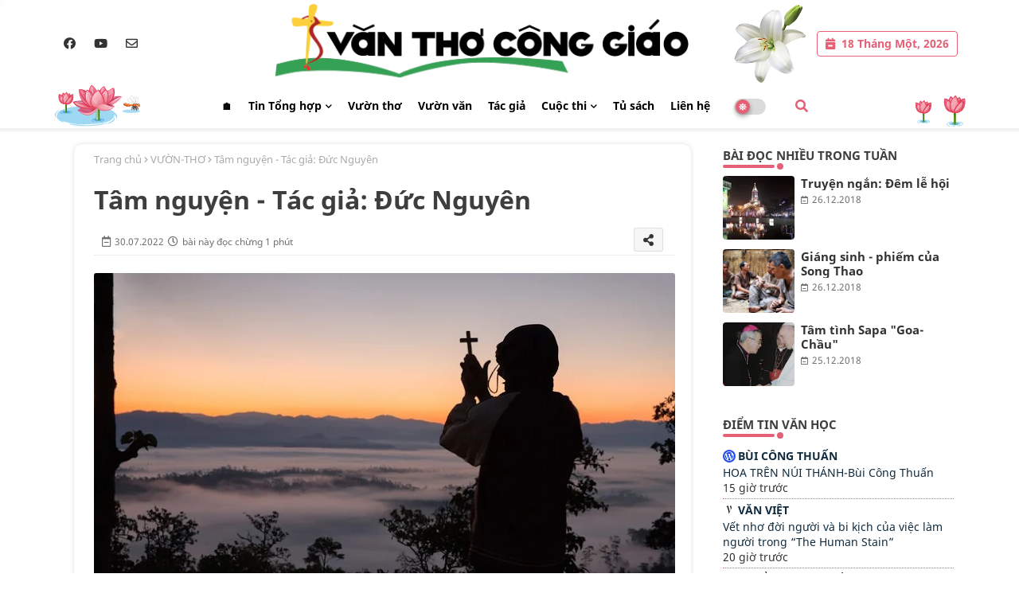

--- FILE ---
content_type: text/html; charset=UTF-8
request_url: https://www.vanthoconggiao.net/2022/07/tam-nguyen-tac-gia-duc-nguyen.html
body_size: 49157
content:
<!DOCTYPE html>
<html class='ltr' dir='ltr' lang='vi' xmlns='http://www.w3.org/1999/xhtml' xmlns:b='http://www.google.com/2005/gml/b' xmlns:data='http://www.google.com/2005/gml/data' xmlns:expr='http://www.google.com/2005/gml/expr'><head><meta content='width=device-width, initial-scale=1, minimum-scale=1, maximum-scale=1' name='viewport'/><title>Tâm nguyện - Tác giả: Đức Nguyên</title><meta content='text/html; charset=UTF-8' http-equiv='Content-Type'/><meta content='blogger' name='generator'/><link href='https://www.vanthoconggiao.net/favicon.ico' rel='icon' type='image/x-icon'/><link href='https://www.vanthoconggiao.net/favicon.ico' rel='icon' sizes='32x32'/><link href='https://www.vanthoconggiao.net/favicon.ico' rel='icon' sizes='100x100'/><link href='https://www.vanthoconggiao.net/favicon.ico' rel='apple-touch-icon'/><meta content='https://www.vanthoconggiao.net/favicon.ico' name='msapplication-TileImage'/><link href='https://www.vanthoconggiao.net/2022/07/tam-nguyen-tac-gia-duc-nguyen.html' hreflang='x-default' rel='alternate'/><meta content='#278342' name='theme-color'/><meta content='#278342' name='msapplication-navbutton-color'/><link href='https://www.vanthoconggiao.net/2022/07/tam-nguyen-tac-gia-duc-nguyen.html' rel='canonical'/><link rel="alternate" type="application/atom+xml" title="Văn Thơ Công Giáo - Atom" href="https://www.vanthoconggiao.net/feeds/posts/default" />
<link rel="alternate" type="application/rss+xml" title="Văn Thơ Công Giáo - RSS" href="https://www.vanthoconggiao.net/feeds/posts/default?alt=rss" />
<link rel="service.post" type="application/atom+xml" title="Văn Thơ Công Giáo - Atom" href="https://www.blogger.com/feeds/332985004816936866/posts/default" />

<link rel="alternate" type="application/atom+xml" title="Văn Thơ Công Giáo - Atom" href="https://www.vanthoconggiao.net/feeds/2876129143915815397/comments/default" />
<meta content='Văn Học Công Giáo, thơ Công giáo, Thần Khúc Dante, Đồng Xanh Thơ, Vietnamese Catholic Literature...vv.' name='description'/><meta content='index, follow, max-snippet:-1, max-image-preview:large, max-video-preview:-1' name='robots'/><meta content='article' property='og:type'/><meta content='Tâm nguyện - Tác giả: Đức Nguyên' property='og:title'/><meta content='https://www.vanthoconggiao.net/2022/07/tam-nguyen-tac-gia-duc-nguyen.html' property='og:url'/><meta content='Văn Học Công Giáo, thơ Công giáo, Thần Khúc Dante, Đồng Xanh Thơ, Vietnamese Catholic Literature...vv.' property='og:description'/><meta content='Văn Thơ Công Giáo' property='og:site_name'/><meta content='https://blogger.googleusercontent.com/img/b/R29vZ2xl/AVvXsEhTEG6KhMZ7NxlMJK6s1zs8mcxdfK5-wNzta8mFfM-rHgEg8S4BwgWtSg0ZUpf7tsXu9Dho7l0yfrfJreF10bUHU9xCAFneYpyhz1lvBxPJ964tKV2uVD3CeJoqz0v-EngxchWIK2k09tMXC5PHC3pEcl1_2Nz6x5hzkN_SCQCAxjd742O5gCz2Gywt/s1600-rw/tam%20nguyen.jpg' property='og:image'/><meta content='https://blogger.googleusercontent.com/img/b/R29vZ2xl/AVvXsEhTEG6KhMZ7NxlMJK6s1zs8mcxdfK5-wNzta8mFfM-rHgEg8S4BwgWtSg0ZUpf7tsXu9Dho7l0yfrfJreF10bUHU9xCAFneYpyhz1lvBxPJ964tKV2uVD3CeJoqz0v-EngxchWIK2k09tMXC5PHC3pEcl1_2Nz6x5hzkN_SCQCAxjd742O5gCz2Gywt/s1600-rw/tam%20nguyen.jpg' name='twitter:image'/><meta content='Tâm nguyện - Tác giả: Đức Nguyên' property='og:title'/><meta content='Tâm nguyện - Tác giả: Đức Nguyên' name='keywords'/><link href='https://www.vanthoconggiao.net/2022/07/tam-nguyen-tac-gia-duc-nguyen.html' hreflang='en' rel='alternate'/><meta content='summary_large_image' name='twitter:card'/><meta content='Tâm nguyện - Tác giả: Đức Nguyên' name='twitter:title'/><meta content='https://www.vanthoconggiao.net/2022/07/tam-nguyen-tac-gia-duc-nguyen.html' name='twitter:domain'/><meta content='Văn Học Công Giáo, thơ Công giáo, Thần Khúc Dante, Đồng Xanh Thơ, Vietnamese Catholic Literature...vv.' name='twitter:description'/><meta content='Văn Học Công Giáo, thơ Công giáo, Thần Khúc Dante, Đồng Xanh Thơ, Vietnamese Catholic Literature...vv.' name='twitter:creator'/><meta content='en_US' property='og:locale'/><meta content='en_GB' property='og:locale:alternate'/><meta content='id_ID' property='og:locale:alternate'/><link href='//1.bp.blogspot.com' rel='dns-prefetch'/><link href='//28.2bp.blogspot.com' rel='dns-prefetch'/><link href='//3.bp.blogspot.com' rel='dns-prefetch'/><link href='//4.bp.blogspot.com' rel='dns-prefetch'/><link href='//2.bp.blogspot.com' rel='dns-prefetch'/><link href='//www.blogger.com' rel='dns-prefetch'/><link href='//maxcdn.bootstrapcdn.com' rel='dns-prefetch'/><link href='//fonts.googleapis.com' rel='dns-prefetch'/><link href='//use.fontawesome.com' rel='dns-prefetch'/><link href='//ajax.googleapis.com' rel='dns-prefetch'/><link href='//resources.blogblog.com' rel='dns-prefetch'/><link href='//feeds.feedburner.com' rel='dns-prefetch'/><link href='//cdnjs.cloudflare.com' rel='dns-prefetch'/><link href='//www.google-analytics.com' rel='dns-prefetch'/><link href='//themes.googleusercontent.com ' rel='dns-prefetch'/><link href='//pagead2.googlesyndication.com' rel='dns-prefetch'/><link href='//googleads.g.doubleclick.net' rel='dns-prefetch'/><link href='//www.gstatic.com' rel='preconnect'/><link href='//www.googletagservices.com' rel='dns-prefetch'/><link href='//static.xx.fbcdn.net' rel='dns-prefetch'/><link href='//tpc.googlesyndication.com' rel='dns-prefetch'/><link href='//apis.google.com' rel='dns-prefetch'/><link href='//www.facebook.com' rel='dns-prefetch'/><link href='//connect.facebook.net' rel='dns-prefetch'/><link href='//twitter.com' rel='dns-prefetch'/><link href='//www.youtube.com' rel='dns-prefetch'/><link href='//www.pinterest.com' rel='dns-prefetch'/><link href='//www.linkedin.com' rel='dns-prefetch'/><link href='//cdnjs.cloudflare.com/ajax/libs/font-awesome/5.15.2/css/fontawesome.min.css' rel='stylesheet'/>
<style id='page-skin-1' type='text/css'><!--
/*
-----------------------------------------------
Template Info:
Name:        Mai Khôi News
Version:     V.2.5.0
Author:      MKG (maikhoi.net)
Author Url:  thietkeweb@maikhoi.net
Last Update: 19/04/2024
----------------------------------------------- */
/*-- Google Ballet Font Family --*/
/* vietnamese */
@font-face {font-family: 'Ballet'; font-style: normal; font-weight: 400; font-display: swap; src: url(https://fonts.gstatic.com/s/ballet/v6/QGYyz_MYZA-HM4NjuGOVnUEXme1I4Xi3O4m0ExAo.woff2) format('woff2'); unicode-range: U+0102-0103, U+0110-0111, U+0128-0129, U+0168-0169, U+01A0-01A1, U+01AF-01B0, U+1EA0-1EF9, U+20AB;}
/* latin-ext */
@font-face {font-family: 'Ballet'; font-style: normal; font-weight: 400; font-display: swap; src: url(https://fonts.gstatic.com/s/ballet/v6/QGYyz_MYZA-HM4NjuGOVnUEXme1I4Xi3O4i0ExAo.woff2) format('woff2'); unicode-range: U+0100-024F, U+0259, U+1E00-1EFF, U+2020, U+20A0-20AB, U+20AD-20CF, U+2113, U+2C60-2C7F, U+A720-A7FF;}
/* latin */
@font-face {font-family: 'Ballet'; font-style: normal; font-weight: 400; font-display: swap; src: url(https://fonts.gstatic.com/s/ballet/v6/QGYyz_MYZA-HM4NjuGOVnUEXme1I4Xi3O4a0Ew.woff2) format('woff2'); unicode-range: U+0000-00FF, U+0131, U+0152-0153, U+02BB-02BC, U+02C6, U+02DA, U+02DC, U+2000-206F, U+2074, U+20AC, U+2122, U+2191, U+2193, U+2212, U+2215, U+FEFF, U+FFFD;}
/*-- Google Noto Sans Font Family --*/
/* vietnamese */
@font-face {font-family: 'Noto Sans';font-style: italic;font-weight: 400;src: url(https://fonts.gstatic.com/s/notosans/v21/o-0OIpQlx3QUlC5A4PNr4ARNQ_m87A.woff2) format('woff2');unicode-range: U+0102-0103, U+0110-0111, U+0128-0129, U+0168-0169, U+01A0-01A1, U+01AF-01B0, U+1EA0-1EF9, U+20AB;}
/* latin-ext */
@font-face {font-family: 'Noto Sans';font-style: italic;font-weight: 400;src: url(https://fonts.gstatic.com/s/notosans/v21/o-0OIpQlx3QUlC5A4PNr4ARMQ_m87A.woff2) format('woff2');unicode-range: U+0100-024F, U+0259, U+1E00-1EFF, U+2020, U+20A0-20AB, U+20AD-20CF, U+2113, U+2C60-2C7F, U+A720-A7FF;}
/* latin */
@font-face {font-family: 'Noto Sans';font-style: italic;font-weight: 400;src: url(https://fonts.gstatic.com/s/notosans/v21/o-0OIpQlx3QUlC5A4PNr4ARCQ_k.woff2) format('woff2');unicode-range: U+0000-00FF, U+0131, U+0152-0153, U+02BB-02BC, U+02C6, U+02DA, U+02DC, U+2000-206F, U+2074, U+20AC, U+2122, U+2191, U+2193, U+2212, U+2215, U+FEFF, U+FFFD;}
/* vietnamese */
@font-face {font-family: 'Noto Sans';font-style: italic;font-weight: 700;src: url(https://fonts.gstatic.com/s/notosans/v21/o-0TIpQlx3QUlC5A4PNr4Az5ZuyMzW1aPQ.woff2) format('woff2');unicode-range: U+0102-0103, U+0110-0111, U+0128-0129, U+0168-0169, U+01A0-01A1, U+01AF-01B0, U+1EA0-1EF9, U+20AB;}
/* latin-ext */
@font-face {font-family: 'Noto Sans';font-style: italic;font-weight: 700;src: url(https://fonts.gstatic.com/s/notosans/v21/o-0TIpQlx3QUlC5A4PNr4Az5ZuyNzW1aPQ.woff2) format('woff2');unicode-range: U+0100-024F, U+0259, U+1E00-1EFF, U+2020, U+20A0-20AB, U+20AD-20CF, U+2113, U+2C60-2C7F, U+A720-A7FF;}
/* latin */
@font-face {font-family: 'Noto Sans';font-style: italic;font-weight: 700;src: url(https://fonts.gstatic.com/s/notosans/v21/o-0TIpQlx3QUlC5A4PNr4Az5ZuyDzW0.woff2) format('woff2');unicode-range: U+0000-00FF, U+0131, U+0152-0153, U+02BB-02BC, U+02C6, U+02DA, U+02DC, U+2000-206F, U+2074, U+20AC, U+2122, U+2191, U+2193, U+2212, U+2215, U+FEFF, U+FFFD;}
/* vietnamese */
@font-face {font-family: 'Noto Sans';font-style: normal;font-weight: 400;src: url(https://fonts.gstatic.com/s/notosans/v21/o-0IIpQlx3QUlC5A4PNr6jRAW_0.woff2) format('woff2');unicode-range: U+0102-0103, U+0110-0111, U+0128-0129, U+0168-0169, U+01A0-01A1, U+01AF-01B0, U+1EA0-1EF9, U+20AB;}
/* latin-ext */
@font-face {font-family: 'Noto Sans';font-style: normal;font-weight: 400;src: url(https://fonts.gstatic.com/s/notosans/v21/o-0IIpQlx3QUlC5A4PNr6zRAW_0.woff2) format('woff2');unicode-range: U+0100-024F, U+0259, U+1E00-1EFF, U+2020, U+20A0-20AB, U+20AD-20CF, U+2113, U+2C60-2C7F, U+A720-A7FF;}
/* latin */
@font-face {font-family: 'Noto Sans';font-style: normal;font-weight: 400;src: url(https://fonts.gstatic.com/s/notosans/v21/o-0IIpQlx3QUlC5A4PNr5TRA.woff2) format('woff2');unicode-range: U+0000-00FF, U+0131, U+0152-0153, U+02BB-02BC, U+02C6, U+02DA, U+02DC, U+2000-206F, U+2074, U+20AC, U+2122, U+2191, U+2193, U+2212, U+2215, U+FEFF, U+FFFD;}
/* vietnamese */
@font-face {font-family: 'Noto Sans';font-style: normal;font-weight: 700;src: url(https://fonts.gstatic.com/s/notosans/v21/o-0NIpQlx3QUlC5A4PNjXhFVa9yB1Wk.woff2) format('woff2');unicode-range: U+0102-0103, U+0110-0111, U+0128-0129, U+0168-0169, U+01A0-01A1, U+01AF-01B0, U+1EA0-1EF9, U+20AB;}
/* latin-ext */
@font-face {font-family: 'Noto Sans';font-style: normal;font-weight: 700;src: url(https://fonts.gstatic.com/s/notosans/v21/o-0NIpQlx3QUlC5A4PNjXhFVatyB1Wk.woff2) format('woff2');unicode-range: U+0100-024F, U+0259, U+1E00-1EFF, U+2020, U+20A0-20AB, U+20AD-20CF, U+2113, U+2C60-2C7F, U+A720-A7FF;}
/* latin */
@font-face {font-family: 'Noto Sans';font-style: normal;font-weight: 700;src: url(https://fonts.gstatic.com/s/notosans/v21/o-0NIpQlx3QUlC5A4PNjXhFVZNyB.woff2) format('woff2');unicode-range: U+0000-00FF, U+0131, U+0152-0153, U+02BB-02BC, U+02C6, U+02DA, U+02DC, U+2000-206F, U+2074, U+20AC, U+2122, U+2191, U+2193, U+2212, U+2215, U+FEFF, U+FFFD;}
/*-- Font Awesome Free 5.15.1 --*/
@font-face{font-family:"Font Awesome 5 Brands";font-display:swap;font-style:normal;font-weight:400;font-display:block;src:url(https://cdnjs.cloudflare.com/ajax/libs/font-awesome/5.15.1/webfonts/fa-brands-400.eot);src:url(https://cdnjs.cloudflare.com/ajax/libs/font-awesome/5.15.1/webfonts/fa-brands-400.eot?#iefix) format("embedded-opentype"),url(https://cdnjs.cloudflare.com/ajax/libs/font-awesome/5.15.1/webfonts/fa-brands-400.woff2) format("woff2"),url(https://cdnjs.cloudflare.com/ajax/libs/font-awesome/5.15.1/webfonts/fa-brands-400.woff) format("woff"),url(https://cdnjs.cloudflare.com/ajax/libs/font-awesome/5.15.1/webfonts/fa-brands-400.ttf) format("truetype"),url(https://cdnjs.cloudflare.com/ajax/libs/font-awesome/5.15.1/webfonts/fa-brands-400.svg#fontawesome) format("svg")}.fab{font-family:"Font Awesome 5 Brands";font-weight:400}
@font-face{font-family:"Font Awesome 5 Free";font-display:swap;font-style:normal;font-weight:400;font-display:block;src:url(https://cdnjs.cloudflare.com/ajax/libs/font-awesome/5.15.1/webfonts/fa-regular-400.eot);src:url(https://cdnjs.cloudflare.com/ajax/libs/font-awesome/5.15.1/webfonts/fa-regular-400.eot?#iefix) format("embedded-opentype"),url(https://cdnjs.cloudflare.com/ajax/libs/font-awesome/5.15.1/webfonts/fa-regular-400.woff2) format("woff2"),url(https://cdnjs.cloudflare.com/ajax/libs/font-awesome/5.15.1/webfonts/fa-regular-400.woff) format("woff"),url(https://cdnjs.cloudflare.com/ajax/libs/font-awesome/5.15.1/webfonts/fa-regular-400.ttf) format("truetype"),url(https://cdnjs.cloudflare.com/ajax/libs/font-awesome/5.15.1/webfonts/fa-regular-400.svg#fontawesome) format("svg")}.far{font-family:"Font Awesome 5 Free";font-weight:400}
@font-face{font-family:"Font Awesome 5 Free";font-display:swap;font-style:normal;font-weight:900;font-display:block;src:url(https://cdnjs.cloudflare.com/ajax/libs/font-awesome/5.15.1/webfonts/fa-solid-900.eot);src:url(https://cdnjs.cloudflare.com/ajax/libs/font-awesome/5.15.1/webfonts/fa-solid-900.eot?#iefix) format("embedded-opentype"),url(https://cdnjs.cloudflare.com/ajax/libs/font-awesome/5.15.1/webfonts/fa-solid-900.woff2) format("woff2"),url(https://cdnjs.cloudflare.com/ajax/libs/font-awesome/5.15.1/webfonts/fa-solid-900.woff) format("woff"),url(https://cdnjs.cloudflare.com/ajax/libs/font-awesome/5.15.1/webfonts/fa-solid-900.ttf) format("truetype"),url(https://cdnjs.cloudflare.com/ajax/libs/font-awesome/5.15.1/webfonts/fa-solid-900.svg#fontawesome) format("svg")}.fa,.far,.fas{font-family:"Font Awesome 5 Free"}.fa,.fas{font-weight:900}
/*-- Reset CSS Start Here --*/
html.rtl {
--body-font: 'Cairo',Arial,sans-serif;
--meta-font: 'Cairo',Arial,sans-serif;
--title-font: 'Cairo',Arial,sans-serif;
--text-font: 'Cairo',Arial,sans-serif;
}
:root{
--body-font:'Noto Sans', Arial, sans-serif;
--title-font:'Noto Sans', Arial, sans-serif;
--meta-font:'Noto Sans', Arial, sans-serif;
--text-font:'Noto Sans', Arial, sans-serif;
--text-font-color:#505050;
--runs-solid-color:#c1bbbb;
--black-color:#242323;
--hero-color:#aaaaaa;
--main-menu-bg:#ffffff;
--snippet-color:#aba4a4;
--solid-border:#ddd;
--top-bar:#ffffff;
--featured-posts-title:#333333;
--button-bg-color:#e56076;
--button-text-color:#ffffff;
--lables-buttons-color:#278342;
--lables-text-color:#ffffff;
--email-bg-color:#278342;
--email-text-color:#ffffff;
--cloud-bg-color:#4b8d5f;
--cloud-border-color:#4b8d5f;
--list-text-color:#333333;
--theme-text-color:#3e3e3e;
--featured-gadgets-title:#e8e8e8;
--placeholder-text-color:#3e3e3e;
--main-menu-text-color:#000000;
--sub-menu-text-color:#3a3a3a;
--footer-title-color:#e8e8e8;
--footer-copyright-bg:#212221;
--body-color-main:#ffffff url() repeat fixed top left;
--all-link-color:#112b3e;
--black-text:#343434;
--main-text-color:#101010;
--mobile-menu-bg:#ffffff;
--top-menu-text:#333333;
--white-bg:#ffffff;
--block-bg:#ffffff;
--featured-posts-title-featured:#ffffff;
--white-label-color:#ffffff;
--bg-cards:#ffffff;
--bg-cards-video:#121212;
--bg-cards-shadow:0px 3px 3px 0 rgb(0 0 0 / 0.08);
--bt-breaking:rgba(0 0 0 / 0.08);
--bt-breaking-text:#626262;
--shadow-top:0 0 20px rgba(0,0,0,.15);
--shadow-top-fixed:5px 5px 8px 0px rgba(224 223 223 / 0.48);
--ads-bg:rgb(143 183 255 / 0.20);
--ads-text:#898989;
--buttons-category-text:#1d1d1d;
--snip-text-color:#eeeeee;
--search-bt-text:#626262;
--comments-dec:#333;
--sticky-bg:#f1f1f1;
--input-form:transparent;
--bt-home:#f2f7fb;
--cm-count:#555555;
--shadow-light:0px 2px 5px 1px rgb(0 0 0 / 0.10);
--navigation-runs-text:#4e4e4e;
--sticky-lists:#f7fcff;
--post-snip-data:#707070;
--post-snip-open:#383838;
--ico-relative:#e60000;
--ico-relative-hover:rgb(0 0 0 / 0.51);
--front-bg-lists:#fff;
--share-author-links:#585858;
--box-posts-share:#f1f1f1;
--title-share:#1c1c1c;
--title-share-fa:#5c5c5c;
--footer-text-color:#d7d7d7;
--footer-about-text:#d9d6d6;
--footer-bg-color:#191c1a;
--footer-gadgets-title:#e8e8e8;
--main-logo-text-color:#222222;
--submenu-bg-color:#ffffff;
--comment-content:#f6f6f6;
--comment-text:#5e5e5e;
--label-text-color:#2c2c2c;
--pager-text-color:#6d6d6d;
--back-top:rgb(90 90 90 / 0.18);
--box-shadows:rgb(102 102 102 / 0.13);
}
body.dark{
--main-logo-text-color:#d4d4d4;
--all-link-color:rgba(255,255,255,.7);
--body-color-main:#292929;
--main-menu: #383838;
--text-font-color:#d3d3d3;
--shadow-top:none;
--top-bar:#2d2d2d;
--cloud-border-color:rgb(100 100 100 / 0.66);
--cloud-bg-color:#92b59c;
--mobile-menu-bg:#212121;
--input-form:rgb(112 112 112 / 0.34);
--shadow-top-fixed:none;
--white-label-color:#464646;
--search-bt-text:#b5b5b5;
--main-menu-text-color:#dadada;
--sub-menu-text-color:#dadada;
--title-share:#dddddd;
--black-color:#d9d9d9;
--title-share-fa:#dddddd;
--front-bg-lists:#292929;
--box-shadows:transparent;
--bt-home:#212121;
--sticky-lists:#212121;
--main-menu-bg:#232323;
--post-snip-open:#eee;
--footer-gadgets-title:#c3c3c3;
--top-menu-text:#ffffff;
--footer-title-color:#adadad;
--sticky-bg:#212121;
--placeholder-text-color:#dadada;
--theme-text-color:#dadada;
--featured-gadgets-title:#dadada;
--ads-bg:#212121;
--box-posts-share:#323232;
--submenu-bg-color:#212121;
--label-text-color:#a1a1a1;
--featured-posts-title: #c3c3c3;
--ads-text:#dadada;
--buttons-category-text:#dadada;
--bg-cards:#212121;
--block-bg:#3a3a3a;
--black-text:#f3f8fb;
--post-snip-data:#a5a5a5;
--comments-dec:#cecece;
--comment-content:#353535;
--comment-text:#c1c1c1;
--footer-bg-color:#181818;
--footer-text-color:#E4E4E4;
--cm-count:#E4E4E4;
--main-text-color:#E4E4E4;
--navigation-runs-text:#c3c3c3;
--share-author-links:#E4E4E4;
--footer-copyright-bg:#292929;
}
a,abbr,acronym,address,applet,b,big,blockquote,body,caption,center,cite,code,dd,del,dfn,div,dl,dt,em,fieldset,font,form,h1,h2,h3,h4,h5,h6,html,i,iframe,img,ins,kbd,label,legend,li,object,p,pre,q,s,samp,small,span,strike,strong,sub,sup,table,tbody,td,tfoot,th,thead,tr,tt,u,ul,var{padding:0;border:0;outline:0;vertical-align:baseline;background:0;text-decoration:none}
form,textarea,input,button{font-family:var(--body-font);-webkit-appearance:none;-moz-appearance:none;appearance:none;border-radius:0;box-sizing:border-box}
.CSS_LIGHTBOX{z-index:999999!important}.CSS_LIGHTBOX_ATTRIBUTION_INDEX_CONTAINER .CSS_HCONT_CHILDREN_HOLDER > .CSS_LAYOUT_COMPONENT.CSS_HCONT_CHILD:first-child > .CSS_LAYOUT_COMPONENT{opacity:0}
input,textarea{outline:none}
/*! normalize.css v3.0.1 | MIT License | git.io/normalize */
dl,ul{list-style-position:inside;font-weight:400;list-style:none}
ul li{list-style:none}
caption,th{text-align:center}
html,body{text-size-adjust:none;-webkit-text-size-adjust:none;-moz-text-size-adjust:none;-ms-text-size-adjust:none}
.separator a{clear:none!important;float:none!important;margin-left:0!important;margin-right:0!important}
#Navbar1,#navbar-iframe,.widget-item-control,a.quickedit,.home-link,.feed-links{display:none!important}
.center{display:table;margin:0 auto;position:relative}
.widget > h2,.widget > h3{display:none}
.widget iframe,.widget img{max-width:100%}
.container{position:relative;max-width: 100%;width: 1145px;}
.center{display:table;margin:0 auto;position:relative}
img{border:0;position:relative}
a,a:visited{text-decoration:none}
.clearfix{clear:both}
.section,.widget,.widget ul{margin:0;padding:0}
a{color:var(--all-link-color)}
a img{border:0}
abbr{text-decoration:none}
.widget>h2,.widget>h3{display:none}
*:before,*:after{-webkit-box-sizing:border-box;-moz-box-sizing:border-box;box-sizing:border-box;}
/*-- CSS Variables --*/
.no-items.section{display:none}
h1,h2,h3,h4,h5,h6{font-family:var(--title-font);font-weight:600}
body{position:relative;background:var(--body-color-main);font-family:var(--body-font);font-size:14px;font-weight:400;color:var(--black-text);word-wrap:break-word;margin:0;padding:0;font-style:normal;line-height:1.4em}
#outer-wrapper{position:relative;overflow:hidden;width:100%;max-width:100%;margin:0 auto}
.outer-container{display: flex;justify-content: space-between;}
h1{font-size:26px;line-height:28px}
h3{font-size:22px;line-height:21px}
h4{font-size:20px;line-height:18px}
h5{font-size:16px;line-height:16px}
h6{font-size:13px;line-height:13px;margin-bottom:0;margin-top:0}
@media only screen and (min-width:1025px){h1{font-size:42px;line-height:46px}
h2{font-size:36px;line-height:40px}
h3{font-size:28px;line-height:35px}
h4{font-size:21px;line-height:26px}
}
.post-body h1{font-size:28px}
.post-body h2{font-size:24px}
.post-body h3{font-size:21px}
.post-body h4{font-size:18px}
.post-body h5{font-size:16px}
.post-body h6{font-size:13px}
.dark .post-body p{background:transparent!important;color:#fff!important}
#center-container{position:relative;float:left;width:100%;overflow:hidden;padding:20px 0 0;margin:0}
#feed-view{position:relative;float:left;width:calc(100% - (320px + 5px));box-sizing:border-box;padding:0}
#sidebar-container{position:relative;float:right;width:320px;box-sizing:border-box;padding:0}
.snip-thumbnail{position:relative;width:100%;height:100%;display:block;object-fit:cover;z-index:1;opacity:0;transition:opacity .30s ease,transform .30s ease}
.snip-thumbnail.lazy-img{opacity:1}
.row,.row-1{position:relative;}
.post-filter-link:hover .snip-thumbnail{filter: brightness(0.9);}
.background-layer:before{content:'';position:absolute;left:0;right:0;bottom:0;height:55%;background-image:linear-gradient(to bottom,transparent,rgb(20 21 32 / 0.76));-webkit-backface-visibility:hidden;backface-visibility:hidden;z-index:2;opacity:1;margin:0;transition:opacity .25s ease}
.colorful-ico a:before,.social a:before{display:inline-block;font-family:'Font Awesome 5 Brands';font-style:normal;font-weight:400}
.colorful-ico .blogger a:before,.social .blogger:before{content:"\f37d"}
.colorful-ico .behance a:before,.social .behance:before{content:"\f1b4"}
.colorful-ico .digg a:before,.social .digg:before{content:"\f1a6"}
.colorful-ico .instagram a:before,.social .instagram:before{content:"\f16d"}
.colorful-ico .pinterest a:before,.social .pinterest:before{content:"\f0d2"}
.colorful-ico .rss a:before,.social .rss:before{content:'\f09e';font-family:'Font Awesome 5 Free';font-weight:900}
.colorful-ico .google a:before,.social .google:before{content:"\f1a0"}
.colorful-ico .paypal a:before,.social .paypal:before{content:"\f1ed"}
.colorful-ico .microsoft a:before,.social .microsoft:before{content:"\f3ca"}
.colorful-ico .facebook a:before,.social .facebook:before{content:"\f09a"}
.colorful-ico .facebook-f a:before,.social .facebook-f:before{content:"\f09a"}
.colorful-ico .twitter a:before,.social .twitter:before{content:"\f099"}
.colorful-ico .youtube a:before,.social .youtube:before{content:"\f167"}
.colorful-ico .stack-overflow a:before,.social .stack-overflow:before{content:"\f16c"}
.colorful-ico .github a:before,.social .github:before{content:"\f09b"}
.colorful-ico .linkedin a:before,.social .linkedin:before{content:"\f0e1"}
.colorful-ico .skype a:before,.social .skype:before{content:"\f17e"}
.colorful-ico .stumbleupon a:before,.social .stumbleupon:before{content:"\f1a4"}
.colorful-ico .tumblr a:before,.social .tumblr:before{content:"\f173"}
.colorful-ico .vk a:before,.social .vk:before{content:"\f189"}
.colorful-ico .reddit a:before,.social .reddit:before{content:"\f1a1"}
.colorful-ico .whatsapp a:before,.social .whatsapp:before{content:"\f232"}
.colorful-ico .telegram a:before,.social .telegram:before{content:"\f2c6"}
.colorful-ico .dribbble a:before,.social .dribbble:before{content:"\f17d"}
.colorful-ico .soundcloud a:before,.social .soundcloud:before{content:"\f1be"}
.colorful-ico .twitch a:before,.social .twitch:before{content:"\f1e8"}
.colorful-ico .delicious a:before,.social .delicious:before{content:"\f1a5"}
.colorful-ico .codepen a:before,.social .codepen:before{content:"\f1cb"}
.colorful-ico .snapchat a:before,.social .snapchat:before{content:"\f2ac"}
.colorful-ico .email a:before,.social .email:before{content:'\f0e0';font-family:'Font Awesome 5 Free'}
.colorful-ico .external-link a:before,.social .external-link:before{content:'\f35d';font-family:'Font Awesome 5 Free';font-weight:900}
.colorful a:hover {opacity: 0.8;}
.colorful a.blogger{color:#ff5722}
.colorful a.facebook,.colorful a.facebook-f{color:#3b5999}
.colorful a.twitter{color:#00acee}
.colorful a.youtube{color:#f50000}
.colorful a.messenger{color:#0084ff}
.colorful a.snapchat{color:#ffe700}
.colorful a.telegram{color:#179cde}
.colorful a.instagram{color:#dd277b}
.colorful a.pinterest,.colorful a.pinterest-p{color:#ca2127}
.colorful a.google{color:#0165b4}
.colorful a.apple{color:#000000}
.colorful a.microsoft{color:#0165b4}
.colorful a.dribbble{color:#ea4c89}
.colorful a.linkedin{color:#0077b5}
.colorful a.stumbleupon{color:#eb4823}
.colorful a.vk{color:#4a76a8}
.colorful a.stack-overflow{color:#f48024}
.colorful a.github{color:#24292e}
.colorful a.soundcloud{background:linear-gradient(#ff7400,#ff3400)}
.colorful a.behance{color:#191919}
.colorful a.digg{color:#1b1a19}
.colorful a.delicious{color:#0076e8}
.colorful a.codepen{color:#000}
.colorful a.flipboard{color:#f52828}
.colorful a.reddit{color:#ff4500}
.colorful a.tumblr{color:#365069}
.colorful a.twitch{color:#6441a5}
.colorful a.rss{color:#ffc200}
.colorful a.skype{color:#00aff0}
.colorful a.whatsapp{color:#3fbb50}
.colorful a.discord{color:#7289da}
.colorful a.share{color:var(--hero-color)}
.colorful a.email{color:#888}
.colorful a.external-link{color:#3500e5}
.social-front-hover a.facebook,.social-front-hover a.facebook-f{background:#3b5999}
.social-front-hover a.twitter{background:#00acee}
.social-front-hover a.whatsapp{background:#3fbb50}
.mobile-menu-logo{display:none}
#top-bar .container{margin: 5px 0 0 0;padding: 0;}
#top-menu .selectnav,.LSpeed-filter-logo{display:none}
.date-format{position:relative;color:var(--button-bg-color);height:30px;line-height:30px;font-weight:600;width:auto;text-align:left;padding:0 10px 0 30px;border-radius:4px;border:1px solid var(--button-bg-color);}
.date-format:before{content:'\f272';font-family:'Font Awesome 5 Free';position:absolute;left:10px;}
.header-room{display:flex;flex-wrap:wrap;flex-direction:row;justify-content:space-between;align-items:center;align-content:center;}
.header-room .social li{display:inline-block;list-style:none;line-height:40px}
.header-room .social li a{display:block;width:25px;line-height:30px;margin: 0 7px;font-size:15px;text-align:center;color:var(--top-menu-text)}
.dark .post-body ol>li:before{color:#eee}
.ticker-pro .loading-icon{line-height:38px;}
.ticker-pro .widget .widget-content span.error-status{padding:0;line-height:30px;}
.ticker-pro .loading-icon:after{width:20px;height:20px;}
.ticker{position:relative;float:left;width:100%;margin:0;}
.ticker-pro{position:relative;margin:5px 10px 5px;overflow:hidden;}
.ticker-pro .widget{display:block;height:30px;padding:5px 0;margin:0}
.ticker-pro .widget>.widget-title{display:block;position:relative;float:left;height:30px;line-height:30px;padding-top:5px}
.ticker-pro .widget>.widget-title>h3{display: flex;align-items: center;font-size:14px;font-weight:700;color:var(--theme-text-color);line-height:30px;margin:0}
.ticker-pro .widget>.widget-title>h3:before{content:'\f0e7';font-family:'Font Awesome 5 Free';float:left;font-size:9px;font-weight:900;margin:8px 3px 0 0;text-align:center;width:16px;height:16px;border-radius:50%;background:var(--button-bg-color);color:var(--button-text-color);line-height:17px;}
.rtl .ticker-pro .widget>.widget-title>h3:before{margin:0 0 0 3px;}
.ticker-pro .widget-content{position:relative;justify-content:flex-end;flex:1;align-items:center;margin:10px 0 0;display:none;height:30px;overflow:hidden;}
.breaking-ticker{position:relative;display:flex;box-sizing:border-box;justify-content:space-between;flex:1;margin:0;height:30px;}
.ticker-pro .open-iki,.ticker-pro .widget.PopularPosts .widget-content{display:flex!important}
.breaking-ticker .tickerNews .entry-title{height:30px;font-size:13px;font-weight:600;line-height:1.45em;margin:0;padding:5px 0 0;overflow:hidden}
.breaking-ticker .tickerNews .entry-title a{position:relative;display:block;overflow:hidden;font-size:15px;}
.breaking-ticker .tickerNews .entry-title a:before{font-family:'Font Awesome 5 Free';font-size:8px;position:relative;vertical-align:middle;display:inline-block;margin:0 5px 3px 0;color:var(--button-bg-color);}
.rtl .breaking-ticker .tickerNews .entry-title a:before{margin:0 0 3px 5px;}
.rtl .ticker-pro .widget>.widget-title{float: right;}
.breaking-ticker .active, .AflexNewsTested .active{opacity:1;visibility:visible;transform:translate3d(0,0,0);pointer-events:initial}
.mega-flex .section{width:50%;}
.tickerNews, .tickerPart{position:absolute;top:0;left:0;opacity:0;width: 100%;visibility:hidden;pointer-events:none;}
.tickerPart{transform:translate3d(80px,0,0);transition:all .80s cubic-bezier(0.68, -0.55, 0.27, 1.55)}
.tickerNews{;transform:translate3d(10px,0,0);transition:all .80s ease}
.buttons-fix{display:flex;flex-direction:row;align-items:center;justify-content:space-around;margin:0;height:30px}
.buttons-fix>a{display:flex;width:20px;height:30px;line-height:30px;font-size:12px;text-align:center;margin:0 2px;padding:5px;cursor:pointer;color:var(--bt-breaking-text);background:var(--bt-breaking);border-radius: 4px;}
.buttons-fix>a:hover{opacity:0.8;}
.buttons-fix .prev:before{content:'\f053'}
.buttons-fix .next:before{content:'\f054'}
.buttons-fix a:before{display:block;font-family:'Font Awesome 5 Free';margin:auto;text-align:center;font-weight:900}
.mega-mode{position:relative;padding:0 15px;margin-right:10px;text-align:center;border-radius:30px;display:inline-block;align-items:center;z-index:999}
.dark-button{display:none;}
.dark-button + .dark-toggle{outline:0;display:inline-block;width:40px;height:20px;vertical-align:middle;position:relative;cursor:pointer;margin-left:5px;-webkit-user-select:none;-moz-user-select:none;-ms-user-select:none;user-select:none;}
.dark-mode + .dark-toggle{border-radius:99em;transition:all .4s ease}
.dark-mode + .dark-toggle:after{content:'\f185';font-family:'Font Awesome 5 Free';font-size: 10px;font-weight:900;color:var(--button-text-color);line-height:18px;border-radius:100px;background:var(--button-bg-color);transition:left 0.3s cubic-bezier(0.175,0.885,0.32,1.275),padding 0.3s ease,margin 0.3s ease;position:absolute;width:18px;height:18px;top:1px;left:2px;box-shadow:0 3px 6px rgba(0,0,0,0.16),0 3px 6px rgba(0,0,0,0.23)}
.dark .dark-mode + .dark-toggle{background:rgb(255 237 198 / 0.41)}
.dark-mode + .dark-toggle{background:rgb(111 111 111 / 0.25)}
.dark .dark-mode + .dark-toggle:after{content:'\f186';left:53%;background:#d5904e}
#original-menuList>.mega-menu{position:unset!important}
.original-menu li:hover .BiggerMenu{opacity:1;visibility:visible}
.drop-down>a:after{content:'\f078';float:right;font-family:'Font Awesome 5 Free';font-size:9px;font-weight:900;margin:-1px 0 0 5px}
.BiggerMenu{position:absolute;background-color:var(--block-bg);top:59px;opacity:0;visibility:hidden;width:100%;left:0;box-sizing:border-box;border-radius:4px;right:0;z-index:3333;color:var(--white-bg);height:auto;padding:20px;min-height:100px;box-shadow:0 10px 10px rgba(0,0,0,0.28);transition:all .3s ease;}
.original-menu li:hover .BiggerMenu{margin-top:1px;opacity:1;visibility:visible}
.mega-box{width:calc((100% - 50px) / 5);box-sizing:border-box;float:left;overflow:hidden;position:relative}
.mega-box:last-child{margin-right:0}
.mega-box .post-filter-link{position:relative;height:100%}
.mega-boxs{display:flex;justify-content:space-between;flex-wrap:wrap}
.mega-boxs .Mega-img-ui{height:180px;display:block;overflow:hidden;border-radius: 4px;}
.mega-boxs .entry-title{font-size:14px;font-weight:600;text-align: left;line-height:1.2em;margin:0}
.flex-section{display:flex;width:100%;float:left;align-items:center;justify-content:center;}
.flex-ft{display:flex;justify-content:center;padding: 0 10px;}
.tociki-pro{display:flex;width:100%;clear:both;margin:0}
.tociki-inner{position:relative;max-width:100%;font-size:14px;background-color:rgba(165 165 165 / 0.10);overflow:hidden;line-height:23px;border:1px solid #a0a0a0;border-radius:5px}
a.tociki-title{position:relative;display:flex;align-items:center;justify-content:space-between;height:38px;font-size:16px;font-weight:600;color:var(--text-font-color);padding:0 15px;margin:0}
.tociki-title-text{display:flex}
.tociki-title-text:before{content:'\f0cb';font-family:'Font Awesome 5 Free';font-size:14px;font-weight:900;margin:0 5px 0 0}
.rtl .tociki-title-text:before{margin:0 0 0 5px}
.tociki-title:after{content:'\f078';font-family:'Font Awesome 5 Free';font-size:12px;font-weight:900;margin:0 0 0 25px;color:var(--buttons-category-text);}
.rtl .tociki-title:after{margin:0 25px 0 0;}
.tociki-title.opened:after{content:'\f077'}
a.tociki-title:hover{text-decoration:none}
#tociki{display:none;padding:0 15px 10px;margin:0}
#tociki ol{padding:0 0 0 15px}
#tociki li{font-size:14px;font-weight: 500;margin:10px 0}
#tociki li a{color:var(--main-text-color)}
#tociki li a:hover{opacity:0.8;text-decoration:underline}
#ads-holder .widget > .widget-title,#ads-holder1 .widget > .widget-title{display:none}
#ads-holder,#ads-holder1{margin:4px 0;padding:0;width:100%;overflow:hidden;}
.ads-tool{position:relative;margin:15px 5px}
.ads-tool .widget{position:relative;float:left;width:100%;line-height:0;margin:0 0 5px}
#post-placeholder{position:relative;box-sizing:border-box;width:100%;height:auto;padding:0 5px;margin:10px 0}
#post-placeholder .widget{position:relative;width:100%;line-height:0;height:auto}
.footer-container{padding:10px 20px;background:var(--footer-copyright-bg);}
.footer-container .footer-copyright{position:relative;font-size:13px;margin:0}
.copyright-text{margin:0;color:var(--footer-text-color);}
.footer-container .footer-copyright a{color:var(--footer-text-color)}
.footer-container .footer-copyright a:hover{color:var(--footer-text-color)}
#footer-checks-menu{position:relative;display:block;margin:0}
.footer-checks-menu ul li{position:relative;float:left;margin:0}
.footer-checks-menu ul li a{float:left;font-size:14px;color:var(--footer-text-color);padding:0 5px;margin:0}
#footer-checks-menu ul li a:hover{opacity:0.8;}
.sharing-button .facebook a,.sharing-button .facebook-f a{background-color:#3b5999}
.sharing-button .twitter a,.sharing-button .twitter-square a{background-color:#00acee}
.sharing-button .reddit a{background-color:#ff4500}
.sharing-button .pinterest a,.sharing-button .pinterest-p a{background-color:#ca2127}
.sharing-button .linkedin a{background-color:#0077b5}
.sharing-button .whatsapp a{background-color:#3fbb50}
.sharing-button .email a{background-color:#888}
.mobile-menu .fa{color:#FFF! important}
#header-wrapper{position:relative;float:left;width:100%;height:auto;margin:0}
.hamburger-container .container{margin:0 auto;}
.hamburger-section,.hamburger-container{position:relative;float:left;z-index: 990;width:100%;height:44px;box-sizing:border-box;padding:0;margin:0}
.logo-container{position:relative;box-sizing: border-box;width:100%;float:left;margin:0 30px 0 0;padding:0;background:var(--body-color-main)}
.header-room img{display:block;width:auto;height:auto;max-height:100px;margin:0;}
.hamburger{display:none;color:var(--main-menu-text-color);height:40px;font-size:17px;padding:0 15px;}
.header-section{position:relative;display:flex;flex-wrap:wrap;justify-content:center;float:left;width:100%;margin:0;align-items:center;background: url("https://blogger.googleusercontent.com/img/b/R29vZ2xl/AVvXsEjpvhL1O6iEyE55I63YktVcbryJscrIHxOG2UsxNzHIhTSSVzwvlc9uihiK2m4FYsRF5O640IxdEX0i0uCsgIEfc6mPiP7SIw9MF-4Bw4PSTIfoU5DY2r4V_yi6I09_ImdRg1GhfpYQQ5RpVBixQP0HmNx5aq5jhsOS5hmQHHiqpJWqqbfeGUkr4NuUzg/s1600/Left_Floral_Boder_Lotus_5.png") left 0 bottom 2px no-repeat, url("https://blogger.googleusercontent.com/img/b/R29vZ2xl/AVvXsEg_-C6ZYsPg225nu9lRBQ3CFgHI9ZHv4EgHLlAI89AmKQsu0nJFsL3CBc8GyCU_Sd0KCWNGbOZRwdLf3A5YZFRwUTHIkyuUaWWqDy4BewHw_LCUI4DkojtEzQMfiwwKEO7UdEc44Z6BMqEn3KspOB5FXpnuoTo3-3KUscRSHlh7-DDQf5EUuPaAQFbWdA/s1600/Right_Floral_Boder_Lotus_5.png") right 0 bottom 2px no-repeat;}
.header-left{position:static;display:flex;margin:0;align-items: center;}
.header-right{position:relative;margin:0;z-index: 11;overflow: hidden;}
.header-room h1{display:block;font-size:25px;color:var(--main-logo-text-color);height:30px;line-height:30px;overflow:hidden;padding:0;margin:0}
.header-room h1 a{color:var(--main-logo-text-color)}
.header-room #title-header{display:none;visibility:hidden}
#header-room1{display:none;}
.header-room .LinkList .widget-content{display:flex;justify-content:space-between;align-items:center;}
.header-room .date-format{margin:0 10px 0 0;}
.rtl .header-room .date-format{margin:0 0 0 27px;}
.hamburger-container.show{top:0;margin:0;}
.hamburger-container.fixed-nos.show{background:var(--main-menu-bg)}
.main-menu-wrap{position:static;height:56px;margin:0}
#original-menu .widget,#original-menu .widget>.widget-title{display:none}
#original-menu .show-menu{display:block}
#original-menu{position:static;height:56px;z-index:10}
#original-menu ul>li{position:relative;display: flex;flex-shrink: 0;}
#original-menuList>li>a{position:relative;display:block;height:56px;font-size:14px;color:var(--main-menu-text-color);font-weight:600;line-height:56px;padding:0 10px;margin:0}
#original-menuList>li>a i{margin:0 3px 0 0;font-size:16px;color:var(--button-bg-color)}
#original-menuList>li>a:hover{opacity:0.8}
#original-menu ul>li>ul{position:absolute;float:left;left:0;top:60px;width:190px;background:var(--submenu-bg-color);z-index:99999;visibility:hidden;opacity:0;-webkit-transform:translateY(-10px);transform:translateY(-10px);padding:0;box-shadow:0 2px 5px 0 rgba(0,0,0,0.15),0 2px 10px 0 rgba(0,0,0,0.17)}
#original-menu ul>li>ul>li>ul{position:absolute;top:0;left:100%;-webkit-transform:translateX(-10px);transform:translateX(-10px);margin:0}
#original-menu ul>li>ul>li{display:block;float:none;position:relative}
#original-menu ul>li>ul>li a{position:relative;display:block;height:36px;font-size:13px;color:var(--sub-menu-text-color);line-height:36px;font-weight:600;box-sizing:border-box;padding:0 15px;margin:0;border-bottom:1px solid rgba(155,155,155,0.07)}
#original-menu ul>li>ul>li:last-child a{border:0}
#original-menu ul>li>ul>li:hover>a{opacity:0.8}
#original-menu ul>li.sub-tab>a:after,#original-menu ul>li.sub-has>a:after{content:'\f078';float:right;font-family:'Font Awesome 5 Free';font-size:9px;font-weight:900;margin:1px 0 0 5px}
#original-menu ul>li>ul>li.sub-tab>a:after{content:'\f054';float:right;margin:0}
#original-menu ul>li:hover>ul,#original-menu ul>li>ul>li:hover>ul{visibility:visible;opacity:1;-webkit-backface-visibility:hidden;backface-visibility:hidden;-webkit-transform:translate(0);transform:translate(0)}
#original-menu ul ul{transition:all .35s ease}
.loading-icon{width:100%;height:100%;display:flex ;justify-content:center;align-items:center;}
.raw-box .loading-icon{height:185px}
.loading-icon:after{content:"";width:40px;height:40px;border-radius:50%;border:2px solid var(--main-text-color);border-right:2px solid #c1c1c1;display:inline-block;animation:runload 0.6s infinite}
@-webkit-keyframes runload{0%{-webkit-transform:rotate(0deg);transform:rotate(0deg)}
to{-webkit-transform:rotate(1turn);transform:rotate(1turn)}
}
@keyframes runload{0%{-webkit-transform:rotate(0deg);transform:rotate(0deg)}
to{-webkit-transform:rotate(1turn);transform:rotate(1turn)}
}
.loading-frame{-webkit-animation-duration:.5s;animation-duration:.5s;-webkit-animation-fill-mode:both;animation-fill-mode:both}
@keyframes fadeIn{from{opacity:0}
to{opacity:1}
}
.run-time{animation-name:fadeIn}
@keyframes fadeInUp{from{opacity:0;transform:translate3d(0,5px,0)}
to{opacity:1;transform:translate3d(0,0,0)}
}
.load-time{animation-name:fadeInUp}
.overlay{visibility:hidden;opacity:0;position:fixed;top:0;left:0;right:0;bottom:0;z-index:1000;margin:0;transition:all .25s ease}
.hamburger:before{content:"\f0c9";font-family:'Font Awesome 5 Free';font-size:20px;font-weight:900}
#inner-menu{display:none;position:fixed;width:80%;height:100%;top:0;left:0;bottom:0;background:var(--mobile-menu-bg);overflow:auto;z-index:1010;left:0;-webkit-transform:translateX(-100%);transform:translateX(-100%);visibility:hidden;box-shadow:3px 0 7px rgba(0,0,0,0.1);-webkit-transition:all .5s cubic-bezier(.79,.14,.15,.86);-moz-transition:all .5s cubic-bezier(.79,.14,.15,.86);-o-transition:all .5s cubic-bezier(.79,.14,.15,.86);transition:all .5s cubic-bezier(.79,.14,.15,.86)}
.spring-open #inner-menu{-webkit-transform:translateX(0);transform:translateX(0);visibility:visible;opacity:.99;-webkit-transition:all .5s cubic-bezier(.79,.14,.15,.86);-moz-transition:all .5s cubic-bezier(.79,.14,.15,.86);-o-transition:all .5s cubic-bezier(.79,.14,.15,.86);transition:all .5s cubic-bezier(.79,.14,.15,.86)}
.inner-container{display:flex;padding:10px 0;margin:0;box-shadow:3px 2px 4px 1px rgb(135 135 135 / 0.20);opacity:0;transition:all ease-in-out .3s;justify-content:space-around;align-items: center;}
#inner-menu{transition:all .6s ease-in-out}
.hide-mobile-menu:hover{opacity:0.8;}
.hide-mobile-menu{display:block;color:var(--main-menu-text-color);font-size:14px;line-height:28px;text-align:center;cursor:pointer;z-index:20;background:rgb(137 137 137 / 0.10);border-radius:4px;padding:0 12px;transition:transform ease-out .2s;}
.hide-mobile-menu:before{content:"\f00d";font-family:'Font Awesome 5 Free';font-weight:900}
.spring-open .inner-container,.spring-open .mobile-container{opacity:1}
.mobile-container{display:flex;flex-direction:column;opacity:0;justify-content:space-between;float:left;width:100%;height:calc(100% - 8%);transition:all ease-in-out .3s}
.social-mobile ul{margin: 0 0 0 15px;float: left;}
.post-inner-data.flex{display:flex;align-content:center;}
.post-inner-user{position:relative;float:left;}
span.author-image{position:relative;display:none;height:40px;width:40px;}
span.author-image img{border-radius:50%;}
.mobile-menu{position:relative;float:left;width:100%;box-sizing:border-box;padding:0 25px}
ul#original-menuList{display:flex;height:56px;margin: 0 0 0 15px;}
.mobile-menu>ul{margin:0}
#original-menu .fa{padding:0 5px}
.mobile-menu .fa{margin:5px;padding:auto}
.mobile-menu .m-sub{display:none;padding:0}
.mobile-menu ul li{position:relative;display:block;overflow:hidden;float:left;width:100%;font-size:14px;font-weight:600;margin:0;padding:0}
.mobile-menu>ul li ul{overflow:hidden}
.mobile-menu>ul>li{border-bottom:1px solid rgb(181 181 181 / 0.20)}
.mobile-menu>ul>li.sub-tab>a:after,.mobile-menu>ul>li>ul>li.sub-tab>a:after{font-family:'Font Awesome 5 Free';font-weight:900;content:"\f078";font-size:12px;position:absolute;right:0;margin-right:10px;height:100%;flex-direction:row;align-items:center;justify-content:center}
.rtl .mobile-menu>ul>li.sub-tab>a:after,.rtl .mobile-menu>ul>li>ul>li.sub-tab>a:after{left:0;right:unset;}
.mobile-menu ul li.sub-tab.show>a:after{content:'\f077'}
.mobile-menu ul li a:hover,.mobile-menu ul li.sub-tab.show>a,.mobile-menu ul li.sub-tab.show>.submenu-toggle{color:fff}
.mobile-menu>ul>li>ul>li a{display:block;font-size:13px;font-weight:600;color:var(--sub-menu-text-color);padding:5px 0 5px 15px;}
.mobile-menu>ul>li>ul>li a:before{content:"\2022";font-family:'Font Awesome 5 Free';font-style:normal;font-weight:700;color:rgb(88 88 88 / 0.42);font-size:15px;padding-right:5px}
.mobile-menu>ul>li>ul>li>ul>li>a{padding:5px 0 5px 30px}
.mobile-menu ul>li>.submenu-toggle:hover{opacity:0.8;}
.fixed-nos{position:fixed;top:-80px;left:0;width:100%;z-index:990;box-shadow: none;transition:top .17s ease}
.spring-open .fixed-nos{top:0}
.spring-open{overflow:hidden;left:0;right:0}
.search-wrap{position:relative;display:flex;height:56px;align-items:center;margin:0;}
#search-flex{display:none;position:absolute;top:0;left:0;width:100%;height:60px;background-color:var(--bg-cards);z-index:25;margin:0;padding:0 20px;box-sizing:border-box;}
.search-flex-container{display:flex;justify-content:space-between;align-items:center;position:relative;float:right;width:100%;height:100%;background-color:rgba(0,0,0,0);overflow:hidden;margin:0;animation:animateSearch .20s ease}
.search-flex-container .search-form{position:relative;height:34px;background-color:rgb(139 139 139 / 0.16);flex:1;padding: 0 0 0 10px;border:0;border-radius: 4px 0 0 4px;}
.search-flex-container .search-input{position:relative;width:100%;height:35px;background-color:rgba(0,0,0,0);font-size:14px;color:var(--search-bt-text);font-weight:400;padding:0 15px 0 0;border:0;}
.search-flex-container .search-input:focus,.search-flex-container .search-input::placeholder{color:var(--search-bt-text);outline:none}
.search-flex-container .search-input:focus,.search-flex-container .search-input::placeholder{color:var(--search-bt-text);outline:none}
.search-flex-container .search-input::placeholder{opacity:.70}
.search-hidden:after{content:'\f00d';font-family:'Font Awesome 5 Free';font-weight:900;margin:0;}
@-webkit-keyframes animateSearch{0%{width:80%;opacity:0}
100%{width:100%;opacity:1}}
.search-flex-close{width:34px;height:34px;border-radius:0 4px 4px 0;background:rgb(139 139 139 / 0.16);color:var(--search-bt-text);font-size:14px;display:flex;align-items:center;justify-content:center;cursor:pointer;transition:transform ease-out .2s;z-index:20;padding:0;margin:0;}
.search-flex-close:hover{opacity:0.8;}
.search-button-flex{color:var(--button-bg-color);top:0;right:0;width:40px;height:40px;font-size:16px;text-align:center;line-height:40px;cursor:pointer;z-index:20;padding:0;margin:0;transition:margin .25s ease;}
.search-button-flex:before{content:"\f002";font-family:'Font Awesome 5 Free';font-weight:900}
input.search-input{background-color:transparent;border:0;text-align:start;font-size:35px;padding:20px;color:#fff;-webkit-transition:all .3s ease-out;-moz-transition:all .3s ease-out;-ms-transition:all .3s ease-out;-o-transition:all .3s ease-out;transition:all .3s ease-out}
input.search-input[type=text]{width:83%;height:60px;display:block}
.search-msg{text-align:center;font-size:18px;color:rgba(255,255,255,0.96);padding:5px 0;margin:10px 0;border-bottom:1px dashed rgba(255 255 255 / 0.36)}
.search-input{position:relative;padding:20px;padding-bottom:10px}
.search-input input{border-radius:5px;padding:5px 10px;width:98%;border:2px solid #eee}
#cookies-mk{display:none;position:fixed;bottom:20px;left:20px;width:300px;background-color:var(--block-bg);z-index:222;padding:20px;visibility:hidden;opacity:0;border-radius:4px;box-shadow:0 2px 8px 0px rgb(0 0 0 / 0.11);transition:all .30s ease}
#cookies-mk .cookies .widget .widget-content a{color:var(--navigation-runs-text);text-decoration:underline;}
#cookies-mk.cookies-show{visibility:hidden;opacity:1;}
#cookies-mk .cookies .widget .widget-title{display:none;}
.cookies-bt{display:inline-block;height:35px;background-color:var(--button-bg-color);font-size:14px;color:var(--button-text-color);font-weight:600;line-height:35px;padding:0 20px;border:0;border-radius:4px;}
#cookies-mk .cookies .widget .widget-content{display:block;font-size:14px;color:var(--navigation-runs-text);margin:0 0 15px;}
.cookies-bt:hover{opacity:0.8}
#hidden-widget-container,.hide,.hidden-widgets{display:none;visibility:hidden}
.post-snip{color:var(--post-snip-data);font-size:12px;font-weight:400;padding:2px 0 0 0}
span.post-author{font-weight: 500;margin:0 0 0 4px;display:none}
span.post-author:not(.entery-category-fly span.post-author){color:var(--lables-buttons-color);}
.featured-box .post-snip,.raw-box .trek-main .entery-category .post-snip,.raw-box .type-grid1 .entery-category .post-snip,.block-section .post-snip,.sidebar .PopularPosts .gaint .post-snip,.hall-section .post-snip{--post-snip-data:var(--post-snip-data);--label-text-color:var(--snip-text-color);}
.featured-box .post-snip{color: var(--snip-text-color)}
.entery-category-box{overflow:hidden;}
.block-box .entery-category-box, .sidebar .popular-post .entery-category-box{padding: 7px 0 0;}
span.post-tag{width:fit-content;display:flex;align-items:center;height:18px;background-color:var(--lables-buttons-color);font-size:10px;color:var(--lables-text-color);font-weight:500;text-transform:uppercase;line-height:0;padding:1px 8px 0;border-radius:2px;z-index:2;display:none}
img.post-author-image{position:relative;display:none;height:20px;width:20px;border-radius:50%;vertical-align:middle;}
.rtl img.post-author-image{margin: 0 0 0 5px;}
span.post-author:after{position:relative;display:inline-block;content:"in";margin:0 3px;color:var(--post-snip-data)}
.post-inner-username{display:flex;flex-direction:column;margin:0 0 0 10px;}
.all-flex{display:flex;justify-content:space-between;align-items:center;padding:0 0 4px;border-bottom:1px solid rgb(100 100 100 / 0.12)}
.post-inner-comments.flex{position:relative;overflow:hidden;margin:0 5px 0;display:flex;align-items:center;align-content:center;}
.post-times{position:relative;overflow:hidden;margin:4px 0 0;}
span.post-author-times{position:relative;display:none;font-size:12px;color:var(--theme-text-color);}
span.post-author-times i{margin:0 4px 0 0;}
.rtl span.post-author-times i{margin:0 0 0 4px;}
.post-times span.post-date{position:relative;font-size:12px;color:var(--post-snip-data);}
span#readTime{position:relative;font-size:12px;color:var(--post-snip-data);}
span#readTime:before{content:'\f017';font-family:'Font Awesome 5 Free';font-size:13px;margin:0 5px;}
.post-times span.post-date:before{content:"\f272";font-family:'Font Awesome 5 Free';font-size:13px;margin:0 5px 0 0;}
.rtl .post-times span.post-date:before{margin:0 0 0 5px;}
.post-snip .post-date:before{font-family:'Font Awesome 5 Free';font-weight:400;margin:0 5px 0 0;content: '\f272'}
.item .post-snip .post-author:before{content:'By -';margin:0 3px 0 0;font-weight:normal;}
.item  .post-snip .post-date:before{content:'\f272'}
.post-snip a{color:#333;transition:color .40s}
.post-snip .author-image{overflow:hidden;position:relative;display:inline-block;width:25px;vertical-align:middle;height:25px;background-color:var(--runs-author-color);padding:1px;margin:0 3px 0 0;border:1px solid rgba(0 0 0 / 0.25);border-radius:100%;box-shadow:0px 0px 4px 3px rgba(0 0 0 / 0.06);}
.piki-ads{display:block;overflow: hidden;background-color:var(--ads-bg);text-align:center;line-height:85px;font-size:13px;font-style:italic;color:var(--ads-text);border-radius:6px;}
.piki-ads-res{display:block;background-color:var(--ads-bg);text-align:center;line-height:205px;font-size:13px;font-style:italic;color:var(--ads-text);border-radius:6px;}
.post-filter .entry-title,.raw-box .entry-title,.flex-blocks .entry-title,.related-wrap-ui .entry-title,.Super-related .entry-title{display:block;width:100%;text-decoration:none;font-weight:600;line-height:1.25em;padding:5px 0;margin:0}
.post-filter .entry-title, .raw-box .modal-grid  .entery-category-box .entry-title,.raw-box .entery-category .entry-title{font-size:16px;}
.raw-box .entery-category .entry-title{margin:5px 0;line-height:1.25em}
.raw-box .entery-category-box .entry-title{font-size:15px;line-height:1.25em;}
.raw-box .entery-category-box .entry-title,.raw-box .entery-category .entry-title{overflow:hidden;}
.Super-related .entry-title,.flex-blocks .entry-title,.related-wrap-ui .entry-title{font-size:17px;padding:2px 0 0 0}
.entry-title a{display:block;color:var(--featured-posts-title)}
.entry-title a:hover{opacity:1}
.StickyBox{position:fixed;top:0;right:0;bottom:0;left:0;width:100%;height:100%;display:flex;align-items:center;justify-content:center;opacity:0;visibility:hidden;transform: translate3d(0,72%,0);transition: all .2s ease;z-index:15151515;}
.show-share .StickyBox{opacity:1;visibility:visible;transform: translate3d(0,0,0);}
.StickyTab{display:flex;flex-direction:row;align-content:center;justify-content:space-between;align-items:center;width:100%;box-sizing:border-box;padding:0 0 20px;margin:0 0 10px;color:var(--title-share);border-bottom:1px solid rgb(92 92 92 / 0.17);}
.StickyType{position:relative;display:block;float:left;font-size:15px;font-weight: 700;}
.copy-section{width:100%;}
.copy-section .title{font-size:14px;font-weight:700;padding:0 20px;}
.copy-post{display:flex;align-items:center;align-content:center;box-sizing:border-box;position:relative;justify-content:center;margin:10px 20px 0;}
.copy-post:before{content:'\f0c1';font-weight:600;font-family:'Font Awesome 5 Free';position:absolute;left:12px;font-size:15px;color:var(--theme-text-color)}
.rtl .copy-post:before{left:initial;right:12px;}
.copy-post.copied:before{content:'\f560';color:#16c900;}
.copy-post input#showlink{color:#6b6b6b;background: transparent;width:100%;height:35px;padding:0 0 0 38px;border:1px solid rgb(133 133 133 / 0.20);border-radius:5px 0 0 5px;}
.rtl .copy-post input#showlink{padding:0 38px 0 0;border-radius:0 5px 5px 0;}
.copy-post button{background:var(--button-bg-color);color:var(--button-text-color);height:35px;width:80px;border:none;cursor:pointer;border-radius:0 5px 5px 0;}
.rtl .copy-post button{border-radius:5px 0 0 5px;}
.StickyTab label{position:relative;display:block;font-size:20px;cursor:pointer;color:var(--title-share)}
.StickyDemo{width:100%;max-width:500px;max-height:90%;display:flex;margin:0 auto;padding:20px 20px 35px;background-color:var(--bg-cards);border-radius:8px;overflow:hidden;position:relative;box-shadow:0 10px 8px -8px rgb(0 0 0 / 0.12);flex-direction:column;align-content:center;align-items:center;justify-content:space-between;}
.share-wrapper-icons.colorful-ico{display:flex;flex-wrap:wrap;list-style:none;margin:0 0 10px;padding:10px 0 20px;border-bottom:1px solid rgb(133 133 133 / 0.20);}
.share-wrapper-icons.colorful-ico li{list-style:none;width:25%;text-align:center;}
.share-wrapper-icons.colorful-ico li a{display:block;width:80px;height:40px;line-height:25px;font-size:11px;margin:6px auto;padding:15px 0;border-radius:2px;background:var(--box-posts-share);border:1px solid rgb(116 116 116 / 0.09);text-align:center;cursor:pointer;}
.share-wrapper-icons.colorful-ico li a:hover{opacity:0.8}
.messageDone span{position:absolute;left:0;right:0;bottom:-70px;font-size:12px;display:block;width:190px;margin:0 auto 20px;padding:8px;border-radius:3px;background-color:rgb(0 0 0 / 0.63);color:#fefefe;line-height:20px;text-align:center;opacity:0;-webkit-animation:slidein 2s ease forwards;animation:slidein 2s ease forwards;}
div#messageDone{display:block;padding:20px 0 0;}
.share-wrapper-icons.colorful-ico a:before{font-size:24px;text-align:center;margin:0 auto;display:block;}
.show-share .overlay{filter:blur(2.5px);background-color:rgba(27,27,37,0.5);z-index:151515;backdrop-filter:saturate(100%) blur(2.5px);visibility:visible;opacity:1;}
.featured-box .entry-title,.raw-box .trek-main .entery-category .entry-title a,.raw-box .type-grid1 .widget-title h3,.type-grid1 a.simple-viewmore,.raw-box .type-grid1 .entery-category .entry-title a,.sidebar .PopularPosts .gaint h2.entry-title,.block-section.item0 .entery-category .entry-title a,.post-filter .entry-title,.hall-section.item0 .entry-title a{color:var(--black-color)}
.hall-section.item0 .entry-title{font-size:23px;}
.block-section.item0 .entry-title{font-size:20px;}
.block-section.fl.item0 .entery-category{display:flex;flex-direction:column;align-content:center;justify-content:center;padding: 0 14px 0 17px;border-radius:4px;background-image: linear-gradient(#a7cfb3, #b7cfba);height:100%;}
.block-section.fl.item0 span.post-author{color: #e1c700;}
.block-section.fl.item0 span.post-tag{background:#e1c700;color:#333}
.piki-main-hero{display:flex;flex-wrap:wrap;justify-content:space-between;}
a.simple-viewmore:hover{opacity:0.8}
.raw-main-wrapper{display:grid;grid-template-columns:repeat(7,1fr);grid-gap:10px;}
.block-section.fl.item0{grid-column:1/3;}
.block-box.fl{display:grid;grid-column:3/8;grid-template-columns:repeat(4,1fr);grid-gap:10px;justify-items:start;align-items: center;}
.block-step.item1{grid-column:1/3;grid-row:1/4;}
.block-step.item2{grid-column:3/5;grid-row:1/2;}
.block-step.item3{grid-column:3/5;grid-row:2/3;}
.block-step.item4{grid-column:3/5;grid-row:3/4;}
.block-step.item1 .block-thumb{width:100%;height:230px;}
#room-box0 .modal-grid{width:calc((100% - 45px) / 4);}
#room-box .modal-grid{width:calc((100% - 45px) / 3);}
.modal-grid{position:relative;margin:0}
.piki-hero .modal-image .post-filter-link{position:relative;width:100%;height:130px;display:block;overflow:hidden}
.modal-grid .modal-image .post-filter-inner{position:relative;width:100%;height:185px;display:block;overflow:hidden;border-radius: 4px}
.block-step{position:relative;float:left;padding:0;margin:0;overflow:hidden;}
.list-flow{float:left;position:relative;margin:0 0 10px;padding:0;width:100%;box-sizing:border-box;overflow:hidden;}
.list-flow-hero{width:100%;display:flex;justify-content:space-between;flex-wrap:wrap}
.list-flow .list-flow-thumb{position:relative;display:block;overflow:hidden;border-radius:4px;float:left;width:230px;height:145px;margin:0 10px 0 0;}
.list-flow .list-flow-thumb .post-filter-link{float:left;width:100%;height:100%;box-sizing:border-box;}
.list-flow .entery-category-box{margin:17px 0 0;}
#room-box2 .center-main-wrapper{display:flex;flex-wrap:wrap;justify-content:space-between;align-items:center;}
#room-box2 .center-main-wrapper .list-flow{width:calc((100% - 20px) / 2);}
#room-box2 .center-main-wrapper .list-flow .list-flow-thumb{width:195px;height:115px;}
#room-box2 .list-flow .entery-category-box{margin:0;}
#room-box2 .list-flow .entry-title{font-size:16px;margin:5px 0;}
.raw-box .list-flow .entery-category-box .entry-title{font-size:16px;height: initial;margin: 10px 0 0;}
.block-step .block-thumb{position:relative;float:left;width:125px;height:83px;overflow:hidden;box-sizing:border-box;padding:0;margin:0 8px 0 0;border-radius:4px;}
.type-block2 .entery-category-box, .block-step.item1 .entery-category-box{float:left;}
.hall-section{position:relative;float:left;margin:0;border-radius:4px;overflow:hidden;background: var(--bg-cards);box-shadow: var(--shadow-light);}
.modal-grid .modal-image{position:relative;display:block;overflow:hidden;}
span.post-tag-fly{position:absolute;left:5px;bottom:5px;background-color:var(--lables-buttons-color);font-size:10px;color:var(--lables-text-color);font-weight:500;text-transform:uppercase;padding:1px 8px 0;border-radius:4px;z-index:2;display:none}
.raw-box .type-megagrid{overflow:hidden;}
.type-grid1{position:relative;background-image: linear-gradient(#a7cfb3, #b7cfba);overflow:hidden;}
.raw-box .open-iki,.featured-post-pro .open-iki{display:block!important}
.entery-category-fly{position:absolute;left:0;bottom:0;z-index:11;width:100%;box-sizing:border-box;padding:5px 10px 10px}
.featured-grid-all .item0 .entery-category-fly{left:5px;width:85%;}
.related-box-featured{position:relative;margin:0 0 30px;clear:both}
.BiggerRelated{display:flex;justify-content:space-between;flex-wrap:wrap;margin:10px 0 0;}
.related-runs{position:relative;margin:0;clear:both;display:block;padding:0 15px;}
.Super-related .entry-title a{position:relative;display:block;font-size:14px;line-height:17px;}
.related-runs .related-box{width:31%;position:relative;margin:0 0 5px}
.entery-category{position:relative;overflow:hidden;padding:0}
.related-box-featured{position:relative;margin:0 0 30px;clear:both}
.related-box{width:calc((100% - 10px) / 3);position:relative;margin:0}
.related-box .related-box-thumb .post-filter-link{position:relative;width:100%;height:100%;display:block;overflow:hidden}
.related-box .related-box-thumb{width:100%;height:130px;display:block;overflow:hidden;border-radius: 4px;}
.blog-posts .widget-title,.title-wrap,.related-runs .widget-title{display:flex;justify-content:space-between;align-items:center;}
a.simple-viewmore{color:var(--theme-text-color);font-size:13px;font-weight:600;}
.flex-blocks .widget{display:none;float: left;width: 100%;box-sizing: border-box;border-radius:4px;padding:5px 7px;}
.flex-blocks .widget.PopularPosts,.flex-blocks .open-iki{display:block!important}
.flex-blocks .widget .widget-content{position:relative;float: left;width: 100%;display:flex;align-items:center;justify-content:center;overflow:hidden;min-height:365px;}
.featured-box.item0 .entry-title{font-size:17px;color:#f7f7f7;text-shadow: 0 0 3px #60111e, 0 0 5px #0f381b}
.entery-category-fly h2.entry-title{color:#f7f7f7;text-shadow: 0 0 3px #60111e, 0 0 5px #0f381b}
.featured-grid-all{position:relative;display:flex;width:100%;margin:0 auto 0;justify-content:space-between;align-items:center;}
.featured-grid-all .featured-box.item0{width:calc(60% - 1em);}
.flex-blocks .widget .featured-box.item0 .post-filter-inner{height:522px;}
.featured-box{position:relative;background:var(--bg-cards);overflow: hidden;border-radius: 4px;box-shadow: 0px 2px 5px 1px rgb(0 0 0 / 0.07);}
.featured-block{display:grid;grid-gap:15px;margin: 0;width: 40%;}
.trek-main{position:relative;display:flex;justify-content:space-between;align-items:center;align-content:center;margin:0 auto;flex-wrap:wrap;}
.trek-main .entery-category{display:block;width:calc((100% - 20px) / 3);background-image: linear-gradient(#a7cfb3, #b7cfba);margin:2px auto 0;padding:0 10px 7px;box-sizing:border-box;border-radius:4px;}
.post-tag-color{display:block;color:var(--lables-buttons-color);font-size:13px;font-weight:600;}
div#room-box0{margin:0;}
.flex-blocks .widget .post-filter-link{width:100%;height:100%;position:relative;display:block;overflow:hidden;}
.flex-blocks .widget .post-filter-inner{width:100%;height:253px;display:block;overflow:hidden;}
.raw-box .widget{float:left;width:100%;padding:10px;border-radius:4px;margin:2px 0;box-sizing:border-box;}
.raw-box .widget-title{display:flex;flex-direction:row;align-content:center;justify-content:space-between;align-items:center;}
.raw-box .modal-grid .modal-image .post-filter-link{height:100%;width:100%;display:block}
.blog-posts .widget-title,.raw-box .widget-title,.title-wrap,.sidebar .widget-title,.related-runs .widget-title{position:relative;float:none;width:100%;height:32px;box-sizing:border-box;margin:0 0 10px;}
.blog-posts .widget-title h3,.raw-box .widget-title h3,.sidebar .widget-title h3,.title-wrap h3,.related-runs .widget-title h3{position:relative;float:left;font-family:var(--title-font);height:32px;font-size:15px;color:var(--theme-text-color);text-transform:uppercase;font-weight:700;line-height:32px;padding:0 12px 0 0;margin:0;}
.blog-posts .widget-title h3:before,.raw-box .widget-title h3:before,.sidebar .widget-title h3:before,.title-wrap h3:before,.related-runs .widget-title h3:before{content:"";height:4px;width:65px;background-color:var(--button-bg-color);position:absolute;bottom:0;left:0;border-radius:10px}
.blog-posts .widget-title h3:after,.raw-box .widget-title h3:after,.sidebar .widget-title h3:after,.title-wrap h3:after,.related-runs .widget-title h3:after{content:"";height:8px;width:8px;background-color:var(--button-bg-color);position:absolute;bottom:-2px;left:68px;border-radius:25px;}
.rtl .blog-posts .widget-title h3,.rtl .raw-box .widget-title h3,.rtl .sidebar .widget-title h3,.rtl .related-runs .widget-title h3{float:right;}
.sidebar .PopularPosts .gaint h2.entry-title{font-size:16px;}
.error-status{display:block;text-align:center;font-size:13px;color:var(--theme-text-color);padding:35px 0;font-weight:600}
.error-status b{font-weight:600}
.type-grid1 .error-status{--theme-text-color:#fff;}
.wait{font-size:14px;text-align:center;height:300px;line-height:300px;display:flex;justify-content:center;align-items:center}
.BiggerSidebarOk{position:relative;float:left;width:100%;display:grid;grid-template-columns:repeat(2,1fr);grid-gap:7px 10px}
.BiggerSidebarOk .sidebarui-posts{position:relative;display:flex;flex-direction:column;}
.BiggerSidebarOk .sidebarui-posts .glax-img{position:relative;width:100%;height:85px;margin:0;overflow:hidden;border-radius:4px;}
.BiggerSidebarOk .sidebarui-posts .entry-title{font-size:15px;display:block;font-weight:600;line-height:1.25em;margin: 4px 0 0 0px}
.featured-meta{position:relative;overflow:hidden;box-sizing:border-box;padding:5px 10px;}
.queryMessage{display:block;font-size:15px;font-weight:600;padding:0 0 0 10px;border-radius:4px;margin:0 0 5px;color:var(--theme-text-color);overflow:hidden;}
.queryMessage .query-info{margin:0 5px}
.queryMessage .search-query{font-weight:bold;text-transform:uppercase}
.queryMessage .query-info:before{content:'\f054';font-family:'Font Awesome 5 Free';float:left;font-size:11px;font-weight:900;margin:0 5px 0 0;}
.queryEmpty{font-size:13px;font-weight:500;text-align:center;padding:10px 0;margin:0 0 20px}
.dark table,.dark td{border-color:rgba(255,255,255,0.1)}
.share-top{position:relative;display:block;margin:0 10px;font-size:15px;color:var(--featured-posts-title);background:rgb(128 128 128 / 0.07);width:35px;height:28px;line-height:28px;text-align:center;cursor:pointer;border:1px solid rgb(129 129 129 / 0.19);border-radius:3px;}
.post-inner-area .post-snip{color:var(--theme-text-color);padding:10px 5px 10px;font-size:13px;border-bottom:1px solid #ccc}
.comment-bubble{margin-top:4px;color:var(--cm-count)}
.comment-bubble:after{content:"\f27a";font-family:'Font Awesome 5 Free';font-size:15px;font-weight:400;margin-left:5px}
.rtl .comment-bubble:after{margin:0 0 0 5px}
.post-inner-area{position:relative;float:left;width:100%;overflow:hidden;box-sizing:border-box;margin:0;box-shadow:0 0 5px 0 rgb(122 118 118 / .24);-webkit-box-shadow:0 0 5px 0 rgb(122 118 118 / .24);-moz-box-shadow:0 0 5px 0 rgb(122 118 118 / .24);padding:10px 20px 10px 25px;border-radius:10px}
.post-filter-wrap{position:relative;float:left;display:block;padding:10px 0;border-radius:4px;box-sizing:border-box;overflow:hidden;}
.blog-post{display:block;word-wrap:break-word;padding:12px 10px 0 15px}
.post-filter-wrap .grid-posts{display:grid;grid-template-columns:1fr;grid-gap:7px;margin:0;}
.post-filter-link.video-nos:after, .post-filter .post-filter-inner.video-nos:after{content:"\f04b";font-family:'Font Awesome 5 Free';font-size:9px;width:35px;height:27px;line-height:27px;border-radius:7px;font-weight:900;background:var(--ico-relative);vertical-align:middle;color:#fff;opacity:.7;align-items:center;top:50%;right:50%;transform:translate(50%,-50%);position:absolute;z-index:111;padding:0 0 0 2px;margin:0;text-align:center;transition:background .30s ease}
.type-video .post-filter-link.video-nos:hover:after{background:#fe1111;}
.feat-posts .post-filter-link.video-nos:after, .PopularPosts .post:not(.post-0) .post-filter-link.video-nos:after, .modal-grid .modal-image .post-filter-link.video-nos:after,  .block-step .post-filter-link.video-nos:after{transform: translate(50%,-50%) scale(.4);}
.type-video .post-filter-link.video-nos:after{opacity:1;border-radius:100%;height:58px;line-height:58px;width:58px;}
.post-filter{position:relative;float:left;box-sizing:border-box;padding:0;margin:0;overflow:hidden;}
.post-filter .post-filter-inner{position:relative;float:left;overflow:hidden;box-sizing:border-box;border-radius:4px;padding:0;margin:0 10px 0 0;}
.post-filter .post-filter-link{position:relative;height:145px;width:230px;display:block;overflow:hidden;}
.post-filter .snip-thumbnail{display:block;position:absolute;top:50%;left:50%;max-width:none;max-height:100%;-webkit-transform:translate(-50%,-50%);transform:translate(-50%,-50%);}
.post-filter .piki-hero-flow{margin: 15px 0 0;}
.label-news-flex{color:var(--label-text-color);font-size:12px;line-height:15px;font-weight:400;white-space:nowrap;width:auto;overflow:hidden;padding:5px 0 0;margin:0;}
#feed-view #main{position:relative;overflow: hidden;box-sizing:border-box;margin:0 10px 26px}
.fl-footer{display:flex;justify-content:space-between;flex-wrap: wrap;}
.Footer-Function{position:relative;display:flex;flex-direction:column;width:calc((100% - 90px) / 3);float:left;padding:25px 0;margin:0;}
.Footer-adv{position:relative;display:flex;flex-direction:row;padding:2px 0;margin:0;align-items:center;justify-content:space-between;}
.Footer-adv .widget{position:relative;float:left;box-sizing:border-box;margin:0 auto}
.Footer-adv .Image{width: calc(100% - 320px);padding:0 25px 0 0}
.Footer-adv .Image .widget-content{position:relative;float:left;margin:0;width:100%; background: url("https://blogger.googleusercontent.com/img/b/R29vZ2xl/AVvXsEjTRg9Zjiz6DrLi3KtNwcJJS2pza026Yn_XK2ixNecuVUOhyOtW9YyBKSAYPzzb6FTBlrr7ArSnca8WS6pbF4CBntTJOL0qGdurWgRyI5-BSOuMTpqAo1WxXlnxRh9AH_3bnAWiHH4vwjUAzX6o6-WVNwNcS6VdjSWzzR4no8D464pfWMHElMFP6OMPkw/s1600/Left_Floral_Boder_Lotus_5.png") right 0 bottom 3px no-repeat}
.Footer-adv .about-content .widget-title{position:relative;display:block;text-align: center;box-sizing:border-box;}
.Footer-adv .about-content{display:flex;float:left;padding:0;box-sizing:border-box}
.Footer-adv .Image .no-image .about-content{max-width:100%;padding:0 30px 0 0}
.Footer-adv .Image .image-caption{float: left;font-size:13px;margin:0;color:var(--footer-about-text)}
.Footer-adv .colorful-ico li, .social-mobile .colorful-ico li{float:left;margin:0 7px 0 0}
.Footer-adv .colorful-ico li:last-child, .social-mobile .colorful-ico li:last-child{margin:0}
.Footer-adv .colorful-ico li a, .social-mobile .colorful-ico li a{display:block;width:28px;height:28px;font-size:20px;background:#ebe0d3;border:1px black;border-radius: 2px;text-align:center;line-height:28px;margin:5px 1px;}
.Footer-adv .footer-logo{display:flex;margin:0 auto;align-items:center;justify-content:center;}
.Footer-adv .footer-logo a{float:left;position:relative;margin:0 0 10px;}
.Footer-adv .footer-logo img{width:auto;height:auto;max-height:40px;}
.Footer-Function.no-items{padding:0;border:0}
.Footer-Function .widget{position:relative;float:left;box-sizing:border-box;margin:0 0 15px}
.Footer-Function .widget-title > h3{position:relative;font-family:var(--title-font);line-height:30px;font-size:16px;font-weight:500;color:var(--footer-gadgets-title);margin:0 0 10px}
.bio-data{position:relative;float:left;width:70%;margin:0 0 0 30px;}
.bio-data a{color: var(--featured-posts-title-featured);}
.bio-data h3{display:block;color:var(--footer-title-color);font-size:15px;line-height:20px;margin:0 0 5px;}
.Footer-adv .Image .image-caption{float:left;font-size:13px;margin:0;color:var(--footer-about-text);}
.footer-sector{position:relative;float:left;margin:0 0 10px;}
.footer-sector-thumb{position:relative;display:block;float:left;width:100px;height:75px;margin:0 8px 0 0;border-radius:4px;overflow:hidden;}
.footer-nut .entery-category h2{position:relative;display:block;font-size:14px;font-weight:600;line-height:20px;margin:0;}
.footer-nut .entery-category h2 a{--featured-posts-title:var(--footer-title-color);}
.Footer-Function .popular-post{position:relative;display:block;box-sizing:border-box;padding:0 0 10px;margin:0 0 11px 10px;border-bottom:1px solid rgb(129 129 129 / 0.20);}
.Footer-Function .popular-post.post:hover:before{box-shadow:inset 0 0 0 6px var(--button-bg-color);border-color:rgb(34 127 255 / 0.19);}
.Footer-Function .popular-post.post:before{content:'';position:absolute;width:10px;height:10px;top:0px;left:-16px;border:2px solid rgba(155,155,155,0.05);border-radius:50%;transition:all .17s ease;box-shadow:inset 0 0 0 6px rgb(155 155 155 / 15%);}
.Footer-Function .popular-post h2{position:relative;display:block;font-size:14px;font-weight:600;line-height:20px;margin:0;}
.Footer-Function .popular-post h2 a{color:var(--footer-title-color);}
.Footer-Function .popular-post{color:var(--footer-about-text);}
.Footer-Function .sidebar-posts{position:relative;float:left;width:100%;border-left:2px solid rgb(143 143 143 / 0.14);}
.Footer-Function .popular-post.post:last-child{border:none;}
.Footer-Function.list .LinkList ul li,.Footer-Function.list .PageList ul li{position:relative;display:block;margin:10px 0;}
.Footer-Function.list .LinkList ul li a,.Footer-Function.list .PageList ul li a{font-size:14px;color:var(--footer-title-color);}
.Footer-Function.list .LinkList ul li a:before,.Footer-Function.list .PageList ul li a:before{content:"\f30b";font-family:'Font Awesome 5 Free';font-size:14px;font-weight:600;color:#767676;margin:0 8px 0 0;}
.Footer-Function .loading-icon{height:180px;}
.Footer-Function .LinkList{margin: 15px 0 0;}
.Footer-Function .LinkList .widget-content{float:left}
.social-mobile{float:left;width:100%;position:relative;box-sizing:border-box;}
.post-snippet{position:relative;color:var(--post-snip-data);float:left;font-size:13px;line-height:1.5em;font-weight:400;margin:10px 0}
.block-section.fl.item0 .post-snippet{color:var(--post-snip-open)}
a.read-more{display:inline-block;background:var(--button-bg-color);color:var(--button-text-color);padding:5px 15px;font-size:13px;font-weight:500;margin:15px 0 0;transition:color .30s ease}
a.read-more:hover{opacity:0.8}
.CSS_LAYOUT_COMPONENT{color:rgba(0,0,0,0)!important}
#breadcrumb{font-size:13px;font-weight:400;color:#aaa;margin:0 0 10px}
#breadcrumb a{color:#aaa;transition:color .40s}
#breadcrumb a:hover{opacity:0.8}
#breadcrumb a,#breadcrumb em{display:inline-block}
#breadcrumb .delimiter:after{content:'\f054';font-family:'Font Awesome 5 Free';font-size:8px;font-weight:900;font-style:normal;vertical-align:middle;margin:0 3px}
.item-post h1.entry-title{color:var(--theme-text-color);text-align:left;font-size:32px;line-height:1.25em;font-weight:700;position:relative;display:block;margin:20px 0 15px;padding:0}
.static_page .item-post h1.entry-title{margin:0;border-bottom:1px solid rgb(100 100 100 / 0.66)}
.item-post .post-body{width:100%;font-family:var(--text-font);color:var(--text-font-color);font-size:18px;line-height:1.45em;padding:14px 0 10px;margin:0}
.item-post .post-body img{max-width:100%;border-radius:3px}
.main .widget{margin:0}
.main .Blog{border-bottom-width:0}
.raw-box-content{position:relative;overflow:hidden;padding:0}
.comment-list{display:flex;flex-direction:column;}
.comment-list .comments-box{position:relative;width:100%;padding:0 0 15px;margin:0 0 15px;border-bottom:1px solid rgb(100 100 100 / 0.12);}
.comment-list .engine-link{display:flex;}
.comment-list .comment-image{width:35px;height:35px;z-index:1;margin:0 12px 0 0;border-radius:50%;}
.rtl .comment-list .comment-image{margin: 0 0 0 12px;}
.comment-image{display:block;position:relative;overflow:hidden;background-color:#eee;z-index:5;color:transparent!important;}
.comment-list .comment-hero{flex:1;}
.comment-list .entry-title{font-size:14px;color:var(--main-text-color);display:block;font-weight:600;line-height:1.3em;margin:0;}
.comment-list .comment-snippet{font-size:12px;color:var(--comments-dec);margin:5px 0 0;}
.post-footer{position:relative;float:left;width:100%;margin:10px 0 0}
.label-container{overflow:hidden;height:auto;position:relative;margin:0 0 10px;padding:0}
.label-container a,.label-container span{float:left;height:19px;font-size:14px;line-height:19px;font-weight:600;margin:0;padding:0 5px 0 0}
.label-container span{color:var(--main-text-color)}
.label-container span:before{content:'\f02c';font-family:'Font Awesome 5 Free';font-weight:900;margin:0 5px 0 0;}
.label-container a{color:var(--theme-text-color);margin:0 5px 5px;transition:all .30s ease}
.label-container a:hover{opacity:0.8;border-radius: 4px;transition:all .20s ease;}
.rtl .label-container, .rtl .label-head.Label, .rtl .feed-share, .rtl .navigation-runs{float:right;}
ul.share-runs{position:relative}
.share-runs li{float:left;overflow:hidden;margin:5px 5px 0 0}
.share-runs li a{display:block;height:35px;line-height:33px;padding:0 10px;color:#fff;font-size:13px;font-weight:600;cursor:pointer;text-align:center;box-sizing:border-box;border:1px solid rgb(110 110 110 / 0.33);border-radius:3px}
ul.share-runs.colorful-ico.social-front-hover a:not(.show-hid a):before{font-size:18px;vertical-align:middle;margin: 0 5px 0 0;}
.rtl ul.share-runs.colorful-ico.social-front-hover a:not(.show-hid a):before{margin: 0 0 0 5px;}
ul.share-failed.colorful-ico.social-front-hover a:before{margin:0 5px 0 0;}
.share-runs li.share-icon span{position:relative;height:35px;line-height:35px;padding:0 5px;font-size:16px;color:var(--theme-text-color);cursor:auto;margin:0 5px 0 0}
.share-runs li.share-icon span:after{content:'Share:';position:relative;height:6px;font-size:17px;font-weight:600}
.share-runs li a span{font-size:14px;padding:0 15px}
.share-runs li a:hover{opacity:.8;}
.share-runs .show-hid a{font-size:18px;color:var(--featured-posts-title);padding:0 14px;line-height:42px;}
.share-runs .show-hid a:before{content:'\f1e0';font-family:'Font Awesome 5 Free';font-weight:900}
.feed-share{position:relative;clear:both;overflow:hidden;line-height:0;margin:0 0 15px}
ul.navigation-runs{position:relative;box-sizing: border-box;width:100%;overflow:hidden;display:block;border-bottom:1px solid rgb(100 100 100 / 0.12);margin:0 0 10px}
.navigation-runs li{display:inline-block;width:50%}
.navigation-runs .post-prev{float:left;text-align:left;box-sizing:border-box;padding:0 0 5px}
.navigation-runs .post-next{float:right;text-align:right;box-sizing:border-box;border-left:1px solid rgb(100 100 100 / 0.12);padding:0 0 5px}
.navigation-runs li a{color:var(--theme-text-color);line-height:1.4em;display:block;overflow:hidden;transition:color .40s}
.navigation-runs li:hover a{opacity:0.8}
.navigation-runs li span{display:block;font-size:11px;color:#aaa;font-weight:600;text-transform:uppercase;padding:0 0 2px}
.navigation-runs .post-prev span:before{content:"\f053";float:left;font-family:'Font Awesome 5 Free';font-size:10px;font-weight:900;text-transform:none;margin:0 2px 0 0}
.navigation-runs .post-next span:after{content:"\f054";float:right;font-family:'Font Awesome 5 Free';font-size:10px;font-weight:900;text-transform:none;margin:0 0 0 2px}
.navigation-runs p{font-size:12px;font-weight:600;color:var(--navigation-runs-text);line-height:1.4em;margin:0}
.navigation-runs .post-MenuNews-open p{color:#aaa}
.post-body h1,.post-body h2,.post-body h3,.post-body h4,.post-body h5,.post-body h6{color:var(--theme-text-color);font-weight:600;margin:10px 0 0}
.about-author{position:relative;display:block;overflow:hidden;padding:10px 20px;margin:10px 0 20px;}
.about-author .author-avatar{float:left;width:100%;height:100%}
.about-author .avatar-container{float:left;margin:10px 20px 0 0;height:70px;width:70px}
.about-author .avatar-container .author-avatar{display:block;height:100%;width:100%;border-radius:50%;object-fit:cover;transition:opacity .35s ease,transform .35s ease;opacity:0}
.about-author .avatar-container .author-avatar.lazy-img{opacity:1}
.author-name{overflow:visible;display:inline-block;font-size:18px;font-weight:600;line-height:20px;margin:1px 0 3px}
.author-name span{color:var(--theme-text-color)}
.author-name a{color:var(--main-text-color);transition:opacity .40s}
.author-name a:after{content:"\f058";float:right;font-family:'Font Awesome 5 Free';font-size:14px;line-height:21px;color:#0093e6;font-weight:900;text-transform:none;margin:0 0 0 4px;}
.author-name a:hover{opacity:.8}
.author-description{overflow:hidden}
.author-description span{display:block;overflow:hidden;font-size:13px;color:var(--black-text);font-weight:400;line-height:1.6em}
.author-description span br{display:none}
.author-description a{display:none;margin:0}
ul.description-links{display:none;padding:0 1px}
ul.description-links.show{display:block}
.description-links li{float:left;margin:12px 12px 0 0}
.description-links li a{display:block;font-size:20px;color:var(--share-author-links);line-height:1;box-sizing:border-box;padding:0}
.description-links li a:hover{opacity:0.8}
#blog-pager-ok{float:left;width:100%;text-align:center;box-sizing:border-box;padding:0 0 10px;margin:0;}
#blog-pager-ok .load-more{display:block;width:172px;height:32px;font-size:14px;color:var(--lables-text-color);border-radius:4px;background:var(--button-bg-color);font-weight:600;line-height:33px;box-sizing:border-box;padding:0 8px;margin:0 auto;}
#blog-pager-ok .load-more:hover{opacity:1;background:#e5445f}
#blog-pager-ok .load-more:after{content:'\f04e';font-family:'Font Awesome 5 Free';font-weight:900;vertical-align:middle;margin:0 0 0 5px;}
#blog-pager{float:left;width:100%;overflow:hidden;clear:both;margin:10px 0 30px}
.blog-pager a,.blog-pager span{float:left;display:block;min-width:32px;height:32px;background-color:rgba(0 0 0 / 0.16);color:var(--theme-text-color);font-size:13px;font-weight:600;line-height:32px;text-align:center;box-sizing:border-box;padding:0 10px;margin:0 5px 0 0;border-radius:3px;transition:all .17s ease}
.blog-pager span.page-dots{min-width:20px;font-size:16px;color:var(--pager-text-color);font-weight:400;line-height:32px;padding:0}
.blog-pager .page-of{display:none;width:auto;float:right;border-color:rgba(0,0,0,0);margin:0}
.blog-pager .page-active,.blog-pager a:hover{background-color:rgb(157 157 157 / 0.20);color:var(--theme-text-color);border-color:rgb(157 157 157 / 0.50)}
.blog-pager .page-prev:before,.blog-pager .page-next:before{font-family:'Font Awesome 5 Free';font-size:11px;font-weight:900}
.blog-pager .page-prev:before{content:'\f053'}
.blog-pager .page-next:before{content:'\f054'}
.blog-pager .blog-pager-newer-link,.blog-pager .blog-pager-older-link{float:left;display:inline-block;width:auto;padding:0 10px;margin:0}
.blog-pager .blog-pager-older-link{float:right}
@-webkit-keyframes slidein{0%{opacity:0}
20%{opacity:1;bottom:0}
50%{opacity:1;bottom:0}
80%{opacity:1;bottom:0}
100%{opacity:0;bottom:-70px;visibility:hidden}
}
@keyframes slidein{0%{opacity:0}
20%{opacity:1;bottom:0}
50%{opacity:1;bottom:0}
80%{opacity:1;bottom:0}
100%{opacity:0;bottom:-70px;visibility:hidden}
}
.archive #blog-pager,.home .blog-pager .blog-pager-newer-link,.home .blog-pager .blog-pager-older-link{display:none}
.comments-section{display:none;overflow:hidden;padding:15px;margin:0 0 10px;box-sizing:border-box;}
.comments-msg-alert{position:relative;font-size:13px;font-weight:600;color:var(--cm-count);font-style:italic;margin:0 0 17px;}
.comments-section .comments-title{margin:0 0 20px}
.all-comments{float:right;position:relative;color:var(--cm-count)}
.comments-system-disqus .comments-title,.comments-system-facebook .comments-title{margin:0}
#comments{margin:0}
.comments{display:block;clear:both;margin:0;color:var(--theme-text-color)}
.comments .comment-thread>ol{padding:0}
.comments>h3{font-size:13px;font-weight:600;font-style:italic;padding-top:1px}
.comments .comments-content .comment{position:relative;list-style:none;padding:10px}
.comment-thread .comment{border:1px solid rgb(126 126 126 / 0.16);background:rgba(45 45 45 / 0.02);border-radius:4px;margin:10px 0 0;position:relative;}
.facebook-tab,.fb_iframe_widget_fluid span,.fb_iframe_widget iframe{width:100%!important}
.comments .item-control{position:static}
.comments .avatar-image-container{float:left;overflow:hidden;position:absolute}
.comments .avatar-image-container{height:35px;max-height:35px;width:35px;top:15px;left:15px;max-width:35px;border-radius:100%}
.comments .avatar-image-container img{width:100%;height:100%;}
.comments .comment-block,.comments .comments-content .comment-replies{margin:0 0 0 50px}
.comments .comments-content .inline-thread{padding:0}
.comments .comment-actions{float:left;width:100%;position:relative;margin:0}
.comments .comments-content .comment-header{font-size:15px;display:block;overflow:hidden;clear:both;margin:0 0 3px;padding:0 0 5px;}
.comments .comments-content .comment-header a{float:left;width:100%;color:var(--theme-text-color);transition:color .40s}
.comments .comments-content .comment-header a:hover{opacity:0.8}
.comments .comments-content .user{float:left;font-style:normal;font-weight:600}
.comments .comment .comment-actions a.comment-reply:before{content:"\f064";font-family:'Font Awesome 5 Free';font-size:10px;color:#838383;font-weight:600;text-transform:none;margin:0 5px 0 0;}
.comments .comments-content .icon.blog-author:after{content:"\f3ed";font-family:'Font Awesome 5 Free';font-size:14px;color:#0093e6;font-weight:900;text-transform:none;margin:0 0 0 4px}
.comments .comments-content .comment-content{float:left;font-family:var(--text-font);font-size:13px;color:var(--comment-text);font-weight:500;text-align:left;line-height:1.4em;width:100%;padding:20px 0px 20px 8px;background:rgb(110 110 110 / 0.08);margin:5px 0 9px;border-radius:3px;}
.comment-content .video-frame{position:relative;width:100%;padding:0;padding-top:56%}
.comment-content .video-frame iframe{position:absolute;top:0;left:0;width:100%;height:100%}
.comments .comment .comment-actions a{margin-right:5px;padding:2px 5px;color:var(--main-text-color);font-weight:600;font-size:13px;transition:all .30s ease}
.comments .comment .comment-actions a:hover{color:#333;text-decoration:none}
.comments .comments-content .datetime{position:relative;padding:0 1px;margin:4px 0 0;display:block}
.comments .comments-content .datetime a{color:#888;font-size:11px;float:left;}
.comments .comments-content .datetime a:hover{color:#aaa}
.comments .thread-toggle{margin-bottom:4px}
.comments .thread-toggle .thread-arrow{height:7px;margin:0 3px 2px 0}
.comments .thread-count a,.comments .continue a{transition:opacity .40s}
.comments .thread-count a:hover,.comments .continue a:hover{opacity:.8}
.comments .thread-expanded{padding:5px 0 0}
.comments .thread-chrome.thread-collapsed{display:none}
.comments .continue.hidden, .comments .comment-replies .continue .comment-reply{display:none;}
.comments #top-continue a{float:left;width:100%;height:35px;line-height:35px;background-color:var(--button-bg-color);font-size:14px;color:var(--button-text-color);font-weight:400;text-align:center;padding:0;margin:25px 0 0;border-radius:4px;}
.thread-expanded .thread-count a,.loadmore{display:none;}
.comments .comments-content .comment-thread{margin:0}
.comments .comments-content .loadmore.loaded{margin:0;padding:0}
#show-comment-form,.comments #top-continue a{float:left;width:100%;height:36px;border-radius:4px;background-color:var(--button-bg-color);font-size:15px;color:var(--button-text-color);font-weight:400;line-height:36px;text-align:center;box-sizing: border-box;padding:0 30px;margin:25px 0 0;}
.btn{position:relative;border:0;}
.comment-section-visible #show-comment-form{display:none}
.comments .comment-replybox-thread,.no-comments .comment-form{display:none;}
.comment-section-visible .comments .comment-replybox-thread,.comment-section-visible .no-comments .comment-form{display:block;}
.comments #top-ce.comment-replybox-thread,.comments.no-comments .comment-form{background-color:var(--widget-bg);padding:5px 16px;margin:20px 0 0;border-radius:4px;}
.comment-thread .comment .comment{background:var(--comment-content);border:0;}
.comments .comments-content .loadmore,.comments .comments-content .loadmore.loaded,.comments-section.comments-system-facebook .all-comments,.comments-section.comments-system-disqus .all-comments{display:none}
.post-body ul{line-height:1.5em;font-weight:400;padding:0 0 0 15px;margin:10px 0}
.post-body li{margin:5px 0;padding:0;line-height:1.5em}
.post-body ol>li{counter-increment:piki;list-style:none}
.post-body ol>li:before{display:inline-block;content:counters(piki,'.')'.';margin:0 5px 0 0}
.post-body ol{counter-reset:piki;padding:0 0 0 15px;margin:10px 0}
.post-body ul li{list-style:disc inside}
.post-body u{text-decoration:underline}
.post-body table{width:100%;overflow-x:auto;text-align:left;margin:0;border-collapse:collapse;border:1px solid rgb(155 155 155 / 0.17);}
.post-body a{transition:color .30s ease}
.post-body strike{text-decoration:line-through}
.post-body .video-frame{position:relative;width:100%;padding:56.25% 0 0;}
.post-body .video-frame iframe{position:absolute;top:0;left:0;width:100%;height:100%;}
.widget .post-body li{margin:5px 0;padding:0;line-height:1.2}
.rtl .widget .post-body li{text-align:right;}
.contact-form{overflow:hidden}
div#footer-wrapper .contact-form-widget form{color:#fff;}
.contact-form .widget-title{display:none}
.contact-form .contact-form-name{width:calc(50% - 5px)}
.contact-form .contact-form-email{width:calc(50% - 5px);float:right}
.sidebar .widget{position:relative;overflow:hidden;box-sizing:border-box;padding:10px 15px;margin:0}
.sidebar .widget-content{float:left;width:100%;margin:0;box-sizing:border-box;padding:0}
div#footer-ads{margin:0;position:relative;overflow:hidden;}
ul.socialFilter{margin:0 -5px}
.socialFilter a:before{font-style:normal;line-height:40px;-webkit-font-smoothing:antialiased;margin-right:-12px;width:40px;height:40px;text-align:center;float:left;border-right:1px solid rgb(161 161 161 / 0.32);font-size:22px;vertical-align:middle}
.socialFilter li{float:left;width:50%;box-sizing:border-box;padding:0 5px;margin:10px 0 0}
.socialFilter li:nth-child(1),.socialFilter li:nth-child(2){margin-top:0}
.socialFilter li a{display:block;height:40px;color:var(--share-author-links);box-shadow:var(--shadow-light);font-size:12px;font-weight:600;text-align:center;line-height:40px;border-radius:4px;}
.list-label li{position:relative;display:block;padding:7px 0;}
.list-label li a{display:block;white-space:nowrap;overflow:hidden;text-overflow:ellipsis;color:var(--list-text-color);font-size:12px;font-weight:600;text-transform:capitalize;transition:all .30s ease}
.list-label li a:hover{opacity:0.8;padding-left:25px;transition:all .30s ease}
.Text .widget-content{font-family:var(--text-font);font-size:14px;color:var(--main-text-color);margin:0}
.list-label .label-count{position:relative;float:right;color:var(--theme-text-color);font-size:11px;font-weight:600;text-align:center;line-height:16px}
.rtl .list-label .label-count{float:left}
.Footer-Function .list-label .label-count{--theme-text-color:var(--footer-about-text)}
.Footer-Function .list-label li a{--list-text-color:var(--footer-title-color)}
.cloud-label li{position:relative;float:left;margin:0 5px 5px 0}
.cloud-label li a{display:block;height:26px;overflow: hidden;color:var(--cloud-bg-color);font-size:15px;border-radius:4px;line-height:26px;font-weight:600;padding:0 2px;border:1px dotted var(--cloud-border-color);transition:all .30s ease}
.cloud-label li a:hover{background-color:#4d9061de;color:#ffffff;border-color:rgb(52 52 52 / 0.24);transition:all .20s ease;}
.cloud-label .label-count{color:#fff;border-radius:4px;background:var(--button-bg-color);padding:0 2px;border:0;font-size:10px;text-align:center;margin:0 0 0 4px}
.sibForm .widget-content{position:relative;box-shadow: var(--shadow-light);text-align:center;font-weight:600;box-sizing:border-box;padding:20px 20px 5px;border-radius:4px;}
.sibForm .follow-by-email-caption{font-size:13px;letter-spacing: 1px;color: var(--post-snip-data);line-height:1.5em;margin:0 0 15px;display:block;padding:0 10px;overflow:hidden}
.sibForm .follow-by-email:before{content: '\f0f3'; position: absolute; font-family: 'Font Awesome 5 Free'; color:var(--email-text-color); top: 0; left: 50%; width: 34px; overflow: hidden; height: 34px; background-color:var(--email-bg-color); font-size: 15px;font-weight: 900; line-height: 36px; text-align: center; transform: translate(-50%,-30%); margin: 0; border-radius: 50%;}
.sibForm .follow-by-email-inner{position:relative}
.follow-by-email-title{font-size:17px; font-weight:700; padding:7px ;margin:15px 0px;color:var(--theme-text-color)}
.sibForm .follow-by-email-inner .follow-by-email-address{width:100%;height:32px;color:var(--theme-text-color);background:var(--input-form);font-size:11px;font-family:inherit;padding:0 10px;margin:0 0 10px;box-sizing:border-box;border:1px solid rgb(122 122 122 / 0.53);border-radius: 4px;transition:ease .40s}
.sibForm .follow-by-email-inner .follow-by-email-address:focus{border:1px solid var(--email-bg-color);}
.sibForm .follow-by-email-inner .follow-by-email-address::placeholder{color:var(--placeholder-text-color);opacity:0.67;}
.sibForm .follow-by-email-inner .follow-by-email-submit{width:100%;height:32px;font-family:inherit;border-radius:4px;font-size:11px;color:var(--email-text-color);background-color:var(--email-bg-color);text-transform:uppercase;text-align:center;font-weight:500;cursor:pointer;margin:0;border:0;transition:opacity .30s ease}
.sibForm .follow-by-email-inner .follow-by-email-submit:hover{opacity:.8;}
.Follow-by-alert{position:relative;display:block;color: var(--post-snip-data);font-size:12px;text-align:left;margin:10px 0 0;}
.rtl .Follow-by-alert, .rtl .comments-msg-alert{float:right}
#ArchiveList ul.flat li{color:var(--theme-text-color);font-size:13px;font-weight:400;padding:7px 0;border-bottom:1px dotted #eaeaea}
#ArchiveList ul.flat li:first-child{padding-top:0}
#ArchiveList ul.flat li:last-child{padding-bottom:0;border-bottom:0}
#ArchiveList .flat li>a{display:block;color:var(--theme-text-color);transition:color .40s}
#ArchiveList .flat li>a:hover{opacity:0.8}
#ArchiveList .flat li>a:before{content:"\f054";font-family:'Font Awesome 5 Free';float:left;color:#161619;font-size:7px;font-weight:400;margin:5px 2px 0 0;display:inline-block;transition:color .30s}
#ArchiveList .flat li>a>span{position:relative;background-color:var(--main-text-color);color:#fff;float:right;width:16px;height:16px;font-size:10px;font-weight:400;text-align:center;line-height:15px}
.sidebar .PopularPosts .post{position: relative;overflow:hidden;margin:0 0 12px}
.sidebar .PopularPosts .post-filter-inner{position:relative;display:block;width:90px;height:80px;float:left;overflow:hidden;border-radius: 4px;margin:0 8px 0 0}
.sidebar .PopularPosts .post-filter-inner.gaint{width:100%;height:257px;margin: 0}
.sidebar .PopularPosts .gaint .entery-category{float:left;margin:0;}
.sidebar .PopularPosts .entry-title{overflow:hidden;font-size:15px;font-weight:600;position:relative;line-height:1.25em;margin:0}
.sidebar .PopularPosts .entery-category-box .entry-title{height: 38px;overflow: hidden;}
.sidebar .PopularPosts .entry-title a{display:block;padding:0;transition:color .40s}
.PopularPosts .post-date:before{font-size:10px}
.FeaturedPost .post-filter-link{display:block;position:relative;width:100%;height:170px;overflow:hidden;margin:0 0 10px;}
.FeaturedPost .entry-title{font-size:14px;font-weight:600;overflow:hidden;line-height:1.2em;margin:0}
.FeaturedPost .entry-title a{color:var(--theme-text-color);display:block;transition:color .30s ease}
.contact-form-widget form{font-weight:600;margin:15px}
.contact-form-name{float:left;width:100%;height:30px;font-family:inherit;color: var(--theme-text-color);background: rgb(217 217 217 / 0.07);font-size:13px;line-height:30px;box-sizing:border-box;padding:5px 10px;margin:0 0 10px;border:1px solid rgb(139 139 139 / 0.32);border-radius:2px}
.contact-form-email{float:left;width:100%;height:30px;font-family:inherit;color: var(--theme-text-color);background: rgb(217 217 217 / 0.07);font-size:13px;line-height:30px;box-sizing:border-box;padding:5px 10px;margin:0 0 10px;border:1px solid rgb(139 139 139 / 0.32);border-radius:2px}
.contact-form-email-message{float:left;width:100%;max-width:100%;min-width:100%;font-family:inherit;color: var(--theme-text-color);background: rgb(217 217 217 / 0.07);font-size:13px;box-sizing:border-box;padding:5px 10px;margin:0 0 10px;border:1px solid rgb(139 139 139 / 0.32);border-radius:2px}
.contact-form-button-submit{float:left;width:100%;height:30px;background-color:var(--button-bg-color);font-size:13px;color:var(--button-text-color);line-height:30px;cursor:pointer;box-sizing:border-box;padding:0 10px;margin:10px 0;border:0;border-radius:2px;transition:background .30s ease}
.contact-form-button-submit:hover{opacity:0.8}
.contact-form-error-message-with-border{float:left;width:100%;background-color:#fbe5e5;font-size:11px;text-align:center;line-height:11px;padding:3px 0;margin:10px 0;box-sizing:border-box;border:1px solid #fc6262}
.contact-form-success-message-with-border{float:left;width:100%;background-color:#eaf6ff;font-size:11px;text-align:center;line-height:11px;padding:3px 0;margin:10px 0;box-sizing:border-box;border:1px solid #5ab6f9}
.contact-form-cross{margin:0 0 0 3px}
.contact-form-error-message,.contact-form-success-message{margin:0}
.BlogSearch .search-form{display:flex;padding:0;border-radius:4px;}
.BlogSearch .search-input{float:left;width:75%;height:40px;background-color:rgb(153 153 153 / 0.13);color:var(--theme-text-color);font-weight:400;font-size:13px;line-height:30px;border-radius: 4px 0 0 4px;box-sizing:border-box;padding:5px 10px}
.rtl .BlogSearch .search-input{border-radius: 0 4px 4px 0;}
.rtl .BlogSearch .search-action{border-radius: 4px 0 0 4px;}
.BlogSearch .search-action{float:right;width:25%;height:40px;font-family:inherit;font-size:13px;line-height:40px;cursor:pointer;box-sizing:border-box;background-color:var(--button-bg-color);color:var(--button-text-color);padding:0 5px;border:0;border-radius:0 4px 4px 0;transition:background .30s ease}
.BlogSearch .search-action:hover{opacity:0.8}
.Footer-Function .BlogSearch .search-input{--theme-text-color:var(--footer-title-color);}
.Profile .profile-img{float:left;width:70px;height:70px;margin:0 15px 0 0;border-radius:50%;transition:all .30s ease}
.team-member{position:relative;display:block;overflow:hidden;float:left;width:100%;box-sizing:border-box;margin:0 0 15px;}
.team-member .team-member-img{position:relative;display:block;float:left;margin:0;}
.team-flex,.profile-datablock{position:relative;display:block;overflow:hidden;}
.team-flex a,.profile-datablock a{position:relative;display:block;font-size:14px;font-weight:600;color:var(--main-menu-text-color);margin:0;}
.profile-textblock{position:relative;display:block;font-size:12px;color:var(--post-snip-data)}
.Profile .profile-info >.profile-link{color:var(--theme-text-color);font-size:11px;margin:5px 0 0}
.Profile .profile-info >.profile-link:hover{opacity:0.8}
.Profile .profile-datablock .profile-textblock a{position:relative;overflow:hidden;display:block;float:left;margin:13px 0;}
.Profile .profile-info ul.description-links.show{display:flex;justify-content:center;}
.Profile .profile-datablock .profile-textblock{position:relative;display:block;z-index:11;float:left;overflow:hidden;}
.profile-data.location:before{content:"\f3c5";font-family:'Font Awesome 5 Free';font-size:15px;font-weight:600;vertical-align:middle;}
a.user-image{position:relative;display:block;overflow:hidden;float:left;z-index:1;}
.profile-data.location{position:relative;font-size:13px;color:var(--button-bg-color);text-align:center;margin:10px auto 0;float:left;width:100%;box-sizing:border-box;}
.LinkList .widget-control ul li,.PageList .widget-control ul li{width:calc(50% - 5px);padding:7px 0 0}
#footer-wrapper .widget-control .PopularPosts{border:none}
.TextList .widget-content ul li,.LinkList .widget-control ul li a,.PageList .widget-control ul li a{color:#000000;font-size:13px;font-weight:500;background:rgb(203 203 203 / 0.52);border-radius:4px;width:100%;float:left;margin:4px 0;padding:3px 5px;white-space:nowrap;display:block;overflow:hidden;text-overflow:ellipsis;transition:color .30s ease;}
.LinkList .widget-control ul li:nth-child(odd),.PageList .widget-control ul li:nth-child(odd){float:left}
.LinkList .widget-control ul li:nth-child(even),.PageList .widget-control ul li:nth-child(even){float:right}
.LinkList .widget-control ul li a:before,.PageList .widget-control ul li a:before{content:"\2022";float:left;color:#000;font-weight:900;font-family:'Font Awesome 5 Free';font-size:12px;margin:0 4px 0 0}
.LinkList .widget-control ul li a:hover,.PageList .widget-control ul li a:hover{opacity:0.8;border-radius:4px}
.LinkList .widget-control ul li:first-child,.LinkList .widget-control ul li:nth-child(2),.PageList .widget-control ul li:first-child,.PageList .widget-control ul li:nth-child(2){padding:0}
.flex-footer{display:flex;flex-direction:column;}
#footer-wrapper{position:relative;float:left;width:100%;}
#footer-wrapper .footer-data{background-color:var(--footer-bg-color);opacity:0.9;box-shadow:-1px -3px 3px 0px rgba(133,124,124,0.75);-webkit-box-shadow:-1px -3px 3px 0px rgba(133,124,124,0.75);-moz-box-shadow:-1px -3px 3px 0px rgba(133,124,124,0.75)}
#footer-wrapper .footer{display:inline-block;float:left;width:33.33333333%;box-sizing:border-box;padding:0 15px}
#footer-wrapper .footer .widget{float:left;width:100%;padding:5px 0;margin:10px 0 0}
#footer-wrapper .footer .Text{margin:10px 0 0}
#footer-wrapper .footer .widget:first-child{margin:0}
.footer-outer{display:flex;justify-content:space-between;align-items:center;align-content:center;}
.backTop{display:none;z-index:10;position:fixed;bottom:25px;right:25px;cursor:pointer;overflow:hidden;font-size:13px;font-weight:600;color:var(--lables-text-color);text-align:center;line-height:32px;padding:2px 12px;border-radius:4px;background:var(--button-bg-color);box-shadow:var(--bg-cards-shadow);}
.backTop:after{content:'\f077';position:relative;font-family:'Font Awesome 5 Free';font-weight:900;margin: 0;opacity:.8;transition:opacity .30s ease}
.MenuNews-open .backTop:after,.MenuNews-open .backTop:before{opacity:1}
.error404 #feed-view{width:100%!important;margin:0!important}
.error404 #sidebar-container{display:none}
.errorPage{color:var(--theme-text-color);text-align:center;padding:80px 0 100px}
.errorPage h3{font-size:160px;line-height:1;margin:0 0 30px}
.errorPage h4{font-size:25px;margin:0 0 20px}
.errorPage p{margin:0 0 10px}
.errorPage a{display:block;color:var(--main-text-color);padding:10px 0 0}
.errorPage a i{font-size:20px}
.errorPage a:hover{text-decoration:underline}
.firstword{float:left;color:#7a5a5a;font-size:70px;line-height:60px;padding-top:3px;padding-right:8px;padding-left:3px}
table{border-collapse:collapse;table-layout:fixed;width:100%!important;}
.code-box input#showlink{line-height:0;margin:0;padding:0;outline:0;border:0;width:1px;height:0;opacity:0;}
button.tune{position:absolute;top:0;right:0;display:block;border:none;margin:0;color:#fff;background:#1499ff;font-size:12px;padding:2px 13px;}
.rtl button.tune{right:initial;left:0;}
button.tune:hover{opacity:0.8;}
.tg{border-collapse:collapse;border-spacing:0}
.tg td{font-family:'Open Sans',sans-serif;font-size:14px;border:1px solid #000;background-color:#fff}
.main-button{display:inline-block;color:var(--button-text-color);background:var(--button-bg-color);font-size:14px;font-weight:600;padding:5px 12px;margin:5px;text-align:center;border:0;cursor:pointer;border-radius:4px;text-decoration:none;}
.main-button:before{font-family:'Font Awesome 5 Free';font-size:16px;font-weight:900;color:#fff;display:inline-block;margin:0 5px 0 0}
.rtl .main-button:before{margin:0 0 0 5px}
.main-button:not(a.main-button.button.sp-bt):hover, span.bt-info:hover{opacity:0.8;}
.l-bt{padding:16px 35px;}
a.main-button.button.sp-bt{display:inline-flex;align-items:flex-start;background:rgba(131 131 131 / 0.15);color:var(--text-font-color);padding:18px 17px;font-size:15px;position:relative;margin:auto;box-sizing:border-box;max-width:460px;width:100%;pointer-events:none;justify-content:flex-start;}
a.main-button.button.sp-bt:before{color:#333;background:rgb(183 183 183 / 0.72);font-size:14px;padding:5px 12px;border-radius:4px;line-height:23px;margin:0 15px 0 0;}
.rtl a.main-button.button.sp-bt:before{margin: 0 0 0 15px;}
a.main-button.button.sp-bt:before{content:"\f1c6";}
a.main-button.button.sp-bt.buy:before,.buy:before{content:"\f291";}
a.main-button.button.sp-bt.demo:before,.demo:before{content:"\f07c";}
a.main-button.button.sp-bt.share:before,.share:before{content:"\f1e0";}
a.main-button.button.sp-bt.paypal:before{content:"\f1ed";font-family:'FONT AWESOME 5 BRANDS';font-weight:400;}
a.main-button.button.sp-bt.whatsapp:before{content:"\f40c";font-family:'FONT AWESOME 5 BRANDS';font-weight:400;}
a.main-button.button.sp-bt.gift:before{content:"\f06b";}
a.main-button.button.sp-bt.telegram:before{content:"\f3fe";font-family:'FONT AWESOME 5 BRANDS';font-weight:400;}
span.bt-info{position:absolute;right:15px;display:inline-block;padding:2px 12px;font-size:13px;margin:0 0 0 100px;background:#a518c0;border-radius:4px;color:#fff;pointer-events:all;white-space:nowrap;max-width:180px;}
.rtl span.bt-info{right:initial;left:15px;margin:0 100px 0 0;}
span.bt-info:before{font-family:'Font Awesome 5 Free';font-size:14px;font-weight:900;color:#fff;display:inline-block;margin:0 5px 0 0;}
.rtl span.bt-info:before{margin:0 0 0 5px;}
a.main-button.button.sp-bt.download span.bt-info:before,.download:before{content:"\f381";}
a.main-button.button.sp-bt.buy span.bt-info:before{content:"\f07a";}
a.main-button.button.sp-bt.paypal span.bt-info:before{content:"\f1f4";font-family:'FONT AWESOME 5 BRANDS';font-weight:400;}
a.main-button.button.sp-bt.whatsapp span.bt-info:before{content:"\f232";font-family:'FONT AWESOME 5 BRANDS';font-weight:400;}
a.main-button.button.sp-bt.gift span.bt-info:before{content:"\f79c";}
a.main-button.button.sp-bt.contact span.bt-info:before{content:"\f2b9";}
a.main-button.button.sp-bt.link span.bt-info:before,.link:before{content:"\f35d";}
a.main-button.button.sp-bt.cart span.bt-info:before,.cart:before{content:"\f217";}
a.main-button.button.sp-bt.demo span.bt-info:before{content:"\f06e";}
a.main-button.button.sp-bt.share span.bt-info:before{content:"\f1e0";}
a.main-button.button.sp-bt.info span.bt-info:before,.info:before{content:"\f05a";}
a.main-button.button.sp-bt.telegram span.bt-info:before{content:"\f2c6";font-family:'FONT AWESOME 5 BRANDS';font-weight:400;}
a.main-button.button.sp-bt.facebook span.bt-info:before{content:"\f09a";font-family:'FONT AWESOME 5 BRANDS';font-weight:400;}
span.bt-text{position:absolute;font-size:12px;bottom:10px;left:71px;}
.rtl span.bt-text{left:initial;right:71px;}
.alert-message{position:relative;clear:both;display:inline-block;background-color:#293dc9;padding:20px;margin:20px 0;-webkit-border-radius:2px;-moz-border-radius:2px;border-radius:2px;color:#2978c9;border:1px solid #ec6868}
.alert-message.success:before{content:"\f058";color:#13d864}
.alert-message:before{font-family:'Font Awesome 5 Free';font-size:16px;font-weight:600;display:inline-block;margin:0 5px 0 0}
.alert-message.passed:before{content:"\f1e3";color:#1984ce}
.alert-message.warning:before{content:"\f071";color:#c58519}
.alert-message.error:before{content:"\f06a";color:#d02615}
.alert-message.success{background-color:#f1f9f7;border-color:#e0f1e9;color:#1d9d74}
.alert-message.passed{background-color:#f5fbff;border:1px solid #7ebbe4}
.alert-message.alert{background-color:#daefff;border-color:#8ed2ff;color:#378fff}
.alert-message.warning{background-color:#fcf8e3;border-color:#faebcc;color:#8a6d3b}
.alert-message.error{background-color:#ffd7d2;border-color:#ff9494;color:#f55d5d}
.code-box{position:relative;display:block;color:#eaeaea;background-color:#0d1642;font-family:Monospace;font-size:13px;white-space:pre-wrap;line-height:1.4em;padding:15px 10px 10px;margin:0;border:1px solid rgba(155,155,155,0.3);border-radius:2px}
@media screen and (max-width:1178px){#outer-wrapper{max-width:100%}
#center-container{box-sizing:border-box;padding:0;margin:10px 0 0}
}
@media screen and (max-width:1080px){
.block-step .block-thumb{width:100px;height:85px;}
.block-section.fl.item0,.block-box.fl{grid-column: 1/8;}
.entery-category {padding: 0 5px;}
.raw-box .type-grid1{margin:15px 5px;min-width: 98%;width: initial;}
}
@media screen and (max-width:880px){
.Footer-adv .Image .widget-content{background:none}
#outer-wrapper .flex-section .outer-container {flex-direction: column;}
.BiggerSidebarOk .sidebarui-posts .glax-img{height:232px;}
ul#original-menuList,#original-menu ul>li{display:block;}
.SuperLogo{padding:0;}
.breaking-ticker .tickerNews .entry-title{padding-top:8px}
.post-filter{margin: 5px 0;}
.post-filter-wrap .grid-posts {grid-column-gap: 10px;}
.ticker-pro .widget-content{margin:10px;}
.ticker-pro .widget,.ticker-pro .widget-content,.tickerNews .entry-title{height:initial;margin:0}
.ticker-pro .widget>.widget-title{float:left;display:inline-block;padding-top:0}
.rtl .ticker-pro .widget>.widget-title{float:none;}
.breaking-ticker .active{position:relative;}
.breaking-ticker .tickerNews .entry-title, .breaking-ticker{height:initial}
.hide-mobile-menu,#original-menuList>li>a{--main-menu-text-color:var(--sub-menu-text-color)}
div#Header1{position:relative;display:flex;align-items:center;height:100%;margin:0;}
#header-room1{display:block;}
.outer-container{justify-content:center;flex-direction:column;align-items:center;}
.main-menu-wrap, #top-bar{display:none}
.header-section{flex-wrap:nowrap;justify-content: space-between;background:none}
.hamburger{display:flex;align-items:center;}
.header-left{position:relative;}
.mobile-menu-logo{display:block;width:100%;text-align:center;z-index:15;margin:0;}
.mobile-menu-logo img{height:40px}
.mobile-menu-logo .logo-content > a{height:36px;display:inline-block;padding:0 25px 10px 0;}
.mobile-menu-logo .logo-content{position:relative;display:block;float:left;width:100%;height:56px;text-align:center;z-index:1;}
#original-menuList>li:after{content:none}
.social-runs ul li a,#original-menuList>li>a:hover{opacity:0.8}
#original-menuList>li>a{line-height: initial;height: initial;padding: 10px 10px;margin: 10px 0;}
#feed-view,#sidebar-container, #room-box2 .center-main-wrapper .list-flow{width:100%;}
.original-menu{display:none}
ul.share-runs.colorful-ico.social-front-hover a:not(a.facebook):before{margin: 0;}
.rtl ul.share-runs.colorful-ico.social-front-hover a.facebook:before{margin: 0 0 0 5px;}
.logo-container{border-radius: 0;margin:0}
.overlay,#inner-menu{display:block;transition:all .5s cubic-bezier(.79,.14,.15,.86)}
.spring-open .overlay{filter:blur(2.5px);backdrop-filter:saturate(100%) blur(2.5px);visibility:visible;opacity:1;}
body.active-search{overflow:visible;left:initial;right:initial}
#room-box0 .modal-grid{width:calc((100% - 10px) / 2);}
.about-author{text-align:center}
.Footer-Function{width:100%;}
.Footer-adv .LinkList{display:flex;justify-content:center;align-items:center;align-content:center;width:100%;margin:15px auto 0;}
.Footer-adv .about-content{align-items:center;justify-content:center;align-content:center;flex-direction:column;}
.Footer-adv{flex-wrap:wrap;}
.bio-data{width:100%;text-align:center;}
.Footer-adv{flex-direction:column;}
.Footer-adv .Image{width:100%;}
.footer-outer{flex-direction:column-reverse;}
}
@media screen and (max-width:768px){
.blog-post {padding: 12px 5px 0 10px}
.about-author .avatar-container{float:none;margin:10px auto}
.author-name{text-align:center}
.author-name a:after{float:none}
.author-description{text-align:center}
.description-links li{float:none;display:inline-block}
.post-footer{margin:0}
.BiggerSidebarOk{grid-gap: 7px;}
ul.navigation-runs{padding:5px}
.trek-main .entery-category,#room-box .modal-grid{width:calc((100% - 15px) / 2);}
.raw-box .widget,.post-filter-wrap,.sidebar .widget{padding:15px 5px;}
#footer-wrapper .footer{width:100%;margin-right:0}
.pikiList .featured-meta{margin:0;}
.Footer-Function .LinkList,.Footer-Function .LinkList .widget-content{width:100%}
.Footer-Function .LinkList{margin:30px 0 0}
.Footer-Function .LinkList .widget-content .widget-title>h3{margin:0 0 20px}
#menu-footer,#footer-wrapper .copyright-area{width:100%;height:auto;line-height:1.7em;text-align:center}
#menu-footer{margin:10px 0 0}
#footer-wrapper .copyright-area{margin:10px 0 5px}
#footer-checks-menu,.footer-container .footer-copyright{text-align:center;margin:0 auto;}
#footer-checks-menu ul li{display:inline-block;float:none;margin:0}
#footer-checks-menu ul li a{margin:0 7px}
.footer-container .footer-copyright .widget{float:left;width:100%;margin: 10px 0 0;}
}
@media screen and (max-width:680px){
.blog-post {padding:9px 4px 0 4px}
.post-inner-area{padding:5px 10px 5px 15px}
.flex-blocks .widget .widget-content{min-height:228px;}
#room-box2 .center-main-wrapper .list-flow .list-flow-thumb,.list-flow .list-flow-thumb{width:160px;height:115px;}
.raw-box .list-flow .entery-category-box .entry-title, #room-box2 .list-flow .entry-title{font-size:15px;}
.featured-grid-all{flex-direction:column;}
.featured-box.item0{margin:0 0 10px;}
.featured-block{grid-gap:10px;}
.featured-grid-all .featured-box.item0,.featured-block{width:100%;}
.featured-block { grid-template-columns: 1fr 1fr;}
.flex-blocks .widget .featured-box.item0 .post-filter-inner{height:410px;}
.trek-main .entery-category{width:100%;}
.block-section.fl.item0,.block-box.fl{grid-column:1/8;}
.piki-slider{display:block}
#cookies-mk{right:0!important;left:0!important;bottom:0;width:initial;margin:0;padding:20px 15px;border-radius:0;transform:translate3d(0,50%,0);}
#cookies-mk.cookies-show{transform:translate3d(0,0,0);}}
@media screen and (max-width:640px){
.header-room img{max-height:40px;}
.search-msg{font-size:14px}
.mega-mode{padding:0 5px;margin:0px}
.search-msg{font-size:14px}
.post-filter-wrap .grid-posts{grid-template-columns:1fr;}
ul.share-failed.colorful-ico.social-front-hover a:before{margin:0;}
ul.share-failed.colorful-ico.social-front-hover a.facebook:before{margin:0 5px 0 0;}
.post-filter{margin:5px 0}
.post-filter .piki-hero-flow{margin:0;}
.post-filter .post-filter-link{height:115px;width:175px;}
.list-flow .entery-category-box{margin:0;}
.block-section.item0 .entry-title,.hall-section.item0 .entry-title{font-size:15px;}
.related-post .piki-hero,.raw-box .piki-hero,.raw-box .raw-main{width:100%;clear:both}
.raw-box .raw-main .raw-main-sum{display:block!important}
.raw-box .raw-main .raw-main-box h3 a{font-size:initial!important}
.block-step.item1{grid-column: 1/5;}
.block-box.fl{display:block;}
.block-step{margin:0 0 10px;}
.block-section.fl.item0{margin:0}
.block-section.fl.item0 .entery-category{padding: 5px 10px 0}
.featured-grid-all .item0 .entery-category-fly{left:0;width:100%;}
.rtl .post-inner-comments.flex{left:0;right:unset;}
.StickyDemo{margin:0 4px;}
.share-wrapper-icons.colorful-ico li{width:33%;}
.share-wrapper-icons.colorful-ico a:before{font-size:19px;}
.share-wrapper-icons.colorful-ico li a{height:30px;line-height:20px;}
.share-wrapper-icons.colorful-ico{padding:10px 0px 20px;}
.StickyTab label, .share-runs li a{cursor: unset;}
.social-front-hover a.twitter,.social-front-hover a.whatsapp{width:47px;overflow:hidden;}
input.search-input{font-size:20px}
.raw-box-content {padding:0}
#feed-view #main{margin:0}
.post-filter .entry-title,.raw-box .entery-category-box .entry-title,.type-list1 .list-flow .entry-title,.raw-box .modal-grid .entery-category-box .entry-title,.raw-box .entery-category .entry-title{font-size:14px;height:auto}
.raw-box .entery-category .entry-title{margin:0;height:auto}
.related-runs .related-box{width:100%;clear:both}
.related-runs .related-box .related-box-thumb{height:250px}
.post-snip .post-date{margin:10px 10px 0 0;}
.post-snip {margin-bottom:10px}
.post-snippet{margin:0 10px 10px}
.block-section .entery-category .post-snip {margin-bottom:2px}
}
@media screen and (max-width:480px){
a.main-button.button.sp-bt{padding:25px 12px;word-break:break-all;line-height:13px;justify-content:space-between;}
a.main-button.button.sp-bt:before{padding:5px 12px;margin:0 5px 0 0;}
span.bt-info{position:static;display:inline-flex;padding:7px 12px;font-size:0;margin:0 0 0 7px;line-height:20px;}
span.bt-info:before{margin:0;}
span.bt-text{left:0;right:0;}
.featured-box.item0 .entry-title{font-size:17px;}
.flex-blocks .widget .featured-box.item0 .post-filter-inner{height:325px;}
.flex-blocks .widget .post-filter-inner{height:170px;}
#room-box .modal-grid,#room-box0 .modal-grid{width:100%}
.modal-grid .modal-image .post-filter-inner{height:220px;}
.list-flow .list-flow-thumb{width:120px;height:110px;}
.BiggerSidebarOk .sidebarui-posts .glax-img{height: 125px;}
.item-post h1.entry-title{font-size:24px}
.about-author .avatar-container{float:none;display:table;margin:10px auto}
.description-links li{float:none;display:inline-block;margin:10px}
.errorPage{padding:70px 0 100px}
.errorPage h3{font-size:120px}
#comments ol{padding:0}
.post-filter .post-filter-link{height:100px;width:135px;}
}
@media screen and (max-width:380px){.about-author .avatar-container{width:60px;height:60px}
.item .comment-bubble, .share-runs li.share-icon{display:none}
.share-top {margin: 0;}
}
div#header-room {
background-image: url(https://blogger.googleusercontent.com/img/b/R29vZ2xl/AVvXsEjhw6jJVBgZuehxmNm6g-PSKEQiQYouM1RlnSI-_5M7Pk5dJWUdSoxJ_uvJSHleb5FvqOKqd1UGH2w54ejmrYLd-KydsglDLF-O8EGxqQTyihvA-rSF8j_AqVQNYyZ-xlxpC4zq8eXo1Ntdq1yzFzae7IAyvhNk4QLyHN5MAVGXAnOqNmgt0CUdO4cE9RI/s100/lilyFlower.png);
background-repeat: no-repeat;
background-position: 81% 50%;
}
div#HTML3 {
padding: 30px 0 0;
}
.scroll-progress-indicator {
width: 0;
height: 2px;
background: #f73e5d;
position: fixed;
top: 0;
left: 0;
z-index: 1500;
opacity: 0.6;
box-shadow: 1px 3px 4px 1px rgba(250,192,192,0.71);
-webkit-box-shadow: 1px 3px 4px 1px rgba(250,192,192,0.71);
-moz-box-shadow: 1px 3px 4px 1px rgba(250,192,192,0.71);
}
.header-section:before {
content: '';
display: block;
width: 190%;
height: 100%;
position: absolute;
left: 50%;
opacity: 0.2;
transform: translateX(-50%);
box-shadow: 1px 3px 2px 1px rgba(122,118,118,0.54);
-webkit-box-shadow: 1px 3px 2px 1px rgba(122,118,118,0.54);
-moz-box-shadow: 1px 3px 2px 1px rgba(122,118,118,0.54);
}
/* Accordion */ .showH{margin-bottom:28px;font-size:1.1rem;font-family:var(--body-font);line-height:1.7em} details.ac{padding:8px 0;border-bottom:1px solid var(--ads-bg)} details.ac:first-child{border-top:1px solid var(--contentL)} details.ac summary{font-weight:700;cursor:pointer; display:flex;align-items:baseline; transition:var(--trans-1)} details.ac summary::before{content:'\203A'; flex:0 0 25px;display:flex;align-items:center;justify-content:flex-start;padding:0 5px; font-weight:400;font-size:1.33rem;color:inherit} details.ac[open] summary{color:var(--linkC)} details.ac:not(.alt)[open] summary::before{transform:rotate(90deg);padding:0 0 0 5px;justify-content:center} details.ac.alt summary::before{content:'\002B'; padding:0 2px} details.ac.alt[open] summary::before{content:'\2212'} details.ac .aC{padding:18px 5px 0 20px;opacity:.9}
.dropCap{float:left;color:var(--cloud-border-color);font-size:62px;line-height:52px;padding:0 10px 0 5px;font-family:'Ballet',Tahoma,serif;text-shadow:2px 2px 0px #FCFF0C;font-weight:400}
.box_category {
background: var(--my-bg-light);
padding: 2px 9px;
margin-bottom: 18px;
border-radius: 20px;
color: var(--my-primary);
}
.box_category p {
font-size: 19px;
text-align: center;
margin: 1px 0;
pointer-events: painted;
color: var(--synxC);
font-weight: 600;
}
.box_category p>label{cursor: pointer;}
.box_category p>label:after {
content: 'Nội dung chính\00a0\00a0[\00a0\00a0\00a0\25B2\00a0\00a0\00a0]\00a0';
}
.box_category p>label.show:after {
content: 'Nội dung chính\00a0\00a0[\00a0\00a0\00a0\25BC\00a0\00a0\00a0]\00a0';
}
.box_category ul {
margin: 10px 0 0;
padding: 0;
}
.box_category li {
list-style-type: none;
line-height: 1.4rem;
margin-bottom: 7px;
cursor: pointer;
list-style: square inside;
}
.box_category chapter li {
pointer-events: painted;
}
marginmk {
margin:2px 12px 8px 0;
padding:10px;
display:inline-block;
border-left: 6px solid #f6793875;
}
blockquotefull {
margin:1px 12px 26px 0;
padding:8px 12px 10px 16px;
background-color: #fffe9324;
border: 1px solid #f6793885;
border-radius: 3px;
box-shadow: 3px 3px 3px #f6793870;
width: calc(100% - 30px);
display:inline-block;
float:left;
}
blockquotefull footer {
margin-top: -5px;
color:#777;
font-size:94%;
text-align:left;
font-style:italic;
}
blockquotefull footer:before {
content:'\2014\00a0';
}
blockquote {
margin:1px 12px 26px 0;
padding:8px 12px 10px 16px;
background-color: #fffe9324;
border: 1px solid #f6793885;
border-radius: 3px;
box-shadow: 3px 3px 3px #f6793870;
width: calc(100% - 30px);
display:inline-block;
float:left;
}
blockquote footer {
margin-top: -5px;
color:#777;
font-size:94%;
text-align:left;
font-style:italic;
}
blockquote footer:before {
content:'\2014\00a0';
}
.postit:after {
content: "";
position:absolute;
z-index:-1;
right:-0px; bottom:20px;
width:200px;
height: 25px;
background: rgba(0, 0, 0, 0.2);
box-shadow:2px 15px 5px rgba(0, 0, 0, 0.40);
-moz-transform: matrix(-1, -0.1, 0, 1, 0, 0);
-webkit-transform: matrix(-1, -0.1, 0, 1, 0, 0);
-o-transform: matrix(-1, -0.1, 0, 1, 0, 0);
-ms-transform: matrix(-1, -0.1, 0, 1, 0, 0);
transform: matrix(-1, -0.1, 0, 1, 0, 0);
}
.instagram-container {
position:relative;
padding-bottom:56.25%;
padding-top:54px;
height:0;
overflow:hidden;
border: 1px solid #F7D3D3;
border-image: none;
overflow: hidden;
background: #22262a;
}
.instagram-container iframe,
.instagram-container object,
.instagram-container embed {
position:absolute;
top:0;
left:0;
width:100%;
height:100%;
}
.instagram-container-sub {
position:relative;
padding-bottom:100%;
padding-top:54px;
height:0;
overflow:hidden;
border: 1px solid #F7D3D3;
border-image: none;
overflow: hidden;
background: #22262a;
}
.instagram-container-sub iframe,
.instagram-container-sub object,
.instagram-container-sub embed {
position:absolute;
top:0;
left:0;
width:100%;
height:100%;
}
#BlogList1 .widget-content ul {
max-height: 300px;
overflow: scroll;
}
#BlogList1 .widget-content ul li {
width: 100%;
}
div.blog-icon {
height: 16px;
display: flex;
align-items: center;
padding: 6px 0 3px;
}
.blog-title {text-transform:uppercase;font-weight:700;margin-left:3px}
.item-time{
border-bottom: 1px dotted var(--button-bg-color);
padding-bottom: 4px;
}
.video-container-hide {
display:none;
}
.video-container {
position:relative;
padding-bottom:56.25%;
padding-top:2px;
height:0;
overflow:hidden;
border: 1px solid #F7D3D3;
border-image: none;
overflow: hidden;
background: #22262a;
}
.video-container iframe,
.video-container object,
.video-container embed {
position:absolute;
top:0;
left:0;
width:100%;
height:100%;
}
.fbvideo-container {
position:relative;
padding-bottom:54.5%;
padding-top:2px;
height:0;
overflow:hidden;
border: 1px solid #F7D3D3;
border-image: none;
overflow: hidden;"
}
.fbvideo-container iframe,
.fbvideo-container object,
.fbvideo-container embed {
position:absolute;
top:0;
left:0;
width:100%;
height:100%;
}
.fbvideo-two {
position:relative;
padding-bottom:74%;
padding-top:2px;
height:0;
overflow:hidden;
border: 1px solid #F7D3D3;
border-image: none;
overflow: hidden;"
}
.fbvideo-two iframe,
.fbvideo-two object,
.fbvideo-two embed {
position:absolute;
top:0;
left:0;
width:100%;
height:100%;
}
.video-container-glo {
position:relative;
padding-bottom:57.5%;
padding-top:2px;
height:0;
overflow:hidden;
border-image: none;
overflow: hidden;
background: #22262a;
}
.video-container-glo iframe,
.video-container-glo object,
.video-container-glo embed {
position:absolute;
top:0;
left:0;
width:100%;
height:100%;
}
.video-container-glo-one {
position:relative;
padding-bottom:97.5%;
padding-top:2px;
height:0;
overflow:hidden;
border-image: none;
overflow: hidden;"
}
.video-container-glo-one iframe,
.video-container-glo-one object,
.video-container-glo-one embed {
position:absolute;
top:0;
left:0;
width:100%;
height:100%;
}
.video-container-glo-wide {
position:relative;
padding-bottom:57.5%;
padding-top:2px;
height:0;
overflow:hidden;
border-image: none;
overflow: hidden;"
}
.video-container-glo-wide iframe,
.video-container-glo-wide object,
.video-container-glo-wide embed {
position:absolute;
top:0;
left:0;
width:100%;
height:100%;
}
h2.entry-title.vcard{line-height:1.25em}
.Label .widget-content ul{max-height:300px;overflow:scroll}
.dark .trek-main .entery-category{background-image:linear-gradient(#2c362f, #3e483f)}
.dark .block-section.fl.item0 .entery-category{background-image:linear-gradient(#2c362f, #3e483f)}
.dark .type-grid1{background-image:linear-gradient(#2c362f, #3e483f)}
.dark .cloud-label li a:hover{background-color:rgb(56 106 70 / 82%);color:#f3eded}
.contact-post span {width:28px;display: table-cell;text-align:center;color:var(--button-bg-color)}
.cloud-in-page a{color:var(--cloud-bg-color);font-size:16px;line-height:35px;font-weight:600}
.raw-box-for-page{margin: 0 0 0 20px}
.raw-box-for-page .widget-content ul{max-height:max-content;overflow:auto}
.raw-box-for-page .cloud-label li{display: contents}
.raw-box-for-page .cloud-label li a{border:none;border-bottom:1px dotted var(--cloud-border-color)}
.raw-box-for-page h3.title{font-size:21px;margin:12px 0 6px}

--></style><script defer='defer' type='text/javascript'>
//<![CDATA[
// Global variables with content. "Available for Edit"
var monthsName = ["01", "02", "03", "04", "05", "06", "07", "08", "09", "10", "11", "12"],
noThumb = "",
relatedPostsNum = 3,
commentsSystem = "blogger",
relatedPostsText = "",
loadMorePosts = "",
showMoreText = "",
postResults= "",
pageOfText = ["Page", "of"],
fixedSidebar = true,
fixedMenu = true,
disqusShortname = "templateiki";
//]]></script>
<script type='text/javascript'>
        (function(i,s,o,g,r,a,m){i['GoogleAnalyticsObject']=r;i[r]=i[r]||function(){
        (i[r].q=i[r].q||[]).push(arguments)},i[r].l=1*new Date();a=s.createElement(o),
        m=s.getElementsByTagName(o)[0];a.async=1;a.src=g;m.parentNode.insertBefore(a,m)
        })(window,document,'script','https://www.google-analytics.com/analytics.js','ga');
        ga('create', 'UA-113929498-2', 'auto', 'blogger');
        ga('blogger.send', 'pageview');
      </script>

<!--<link href='https://www.blogger.com/dyn-css/authorization.css?targetBlogID=332985004816936866&amp;zx=dbad411b-4005-4db4-b56e-15e2741e813f' media='none' onload='if(media!=&#39;all&#39;)media=&#39;all&#39;' rel='stylesheet'/><noscript><link href='https://www.blogger.com/dyn-css/authorization.css?targetBlogID=332985004816936866&amp;zx=dbad411b-4005-4db4-b56e-15e2741e813f' rel='stylesheet'/></noscript>
<meta name='google-adsense-platform-account' content='ca-host-pub-1556223355139109'/>
<meta name='google-adsense-platform-domain' content='blogspot.com'/>

</head>--></head>
<body class='item item-view' id='mainContent'><div class='scroll-progress-indicator'></div><script type='text/javascript'>
//<![CDATA[
(localStorage.getItem('mode')) === 'darkmode' ? document.querySelector('#mainContent').classList.add('dark'): document.querySelector('#mainContent').classList.remove('dark')
//]]></script>
<div class='admin-area' style='display:none'><div class='admin-section section' id='admin' name='Theme Options (Admin Panel)'>
<div class='widget LinkList' data-version='2' id='LinkList1'><script type='text/javascript'>var disqusShortname = "templateiki";var commentsSystem = "blogger";var noThumb = "//lh4.ggpht.com/-Yw8BIuvwoSQ/VsjkCIMoltI/AAAAAAAAC4c/s55PW6xEKn0/s1600-rw/nth.png";</script></div><div class='widget LinkList' data-version='2' id='LinkList2'><script type='text/javascript'>var loadMorePosts = "Hiện thêm";var relatedPostsText = "Liên quan";var relatedPostsNum = 6;var postResults = 6;</script></div><div class='widget LinkList' data-version='2' id='LinkList3'><script type='text/javascript'>var fixedSidebar = true;var fixedMenu = true;var showMoreText = "Hiện thêm";var postResults = "8";</script></div></div></div><div id='outer-wrapper'><header id='header-wrapper' itemscope='itemscope' itemtype='https://schema.org/WPHeader' role='banner'><nav class='flex-section' id='top-bar'><div class='container'><div class='header-room section' id='header-room' name='Desktop Header (A)'><div class='widget LinkList' data-version='2' id='LinkList5'><div class='widget-content'><ul class='social'><li><a class='facebook' href='https://fb.com/vanthoconggiao' rel='noopener noreferrer' target='_blank'></a></li><li><a class='youtube' href='https://www.youtube.com/channel/UCrsrcp4xLmOiRliP4KPci8w' rel='noopener noreferrer' target='_blank'></a></li><li><a class='email' href="/cdn-cgi/l/email-protection#1365727d677b7c707c7d74747a727c53747e727a7f3d707c7e" rel='noopener noreferrer' target='_blank'></a></li></ul></div></div><div class='widget Image' data-version='2' id='Image20'><a class='SuperLogo-img' href='https://www.vanthoconggiao.net/'><img alt='Văn Thơ Công Giáo' data-dark='https://blogger.googleusercontent.com/img/b/R29vZ2xl/AVvXsEiPq5sP0lwgnTl2z5hjrgD3_32Nf-2CJRg1RKPytaE6gj9mpiiugSIdOEKccU1a-jIn__n9M6VR8zSwq7KqSrrkEs4uKjzErhG2WKvPtg9aOnpsb-yj58d_A3YrxuZkH0NUnScO0CIpI8I1Fqdk-Xr8XvnXNWqn1d2Wbo_xglqp3RVI3DG06Lq2J9kX/s535/VTCG_Logo_WHITE.png' data-normal='https://blogger.googleusercontent.com/img/b/R29vZ2xl/AVvXsEgvfR_XoWa7KlHUuipZp6GpZLWV0O9Lt7TLE3bHFE_ajUorYRY0OwJ0rEhyBtjr4XPbjKQzbwxoFLN-VHEZlYFtOR9CsZQgK-VwXXN5Ds_H2Z6zsq7rKzJLHzkctkL91-p9Z2PCJX1XtPzehRZYp45OxttpWP0YKV7G_sMhSFBCwkcKyVaWLdmsTS2p/s535/VTCG_Logo.png' height='103' id='darkroom' src='https://blogger.googleusercontent.com/img/b/R29vZ2xl/AVvXsEgvfR_XoWa7KlHUuipZp6GpZLWV0O9Lt7TLE3bHFE_ajUorYRY0OwJ0rEhyBtjr4XPbjKQzbwxoFLN-VHEZlYFtOR9CsZQgK-VwXXN5Ds_H2Z6zsq7rKzJLHzkctkL91-p9Z2PCJX1XtPzehRZYp45OxttpWP0YKV7G_sMhSFBCwkcKyVaWLdmsTS2p/s535/VTCG_Logo.png' width='535'>
<script data-cfasync="false" src="/cdn-cgi/scripts/5c5dd728/cloudflare-static/email-decode.min.js"></script><script type='text/javascript'>var darkImage = document.querySelector('#darkroom'); (localStorage.getItem("mode")) === "darkmode" ? darkImage.setAttribute('src', darkImage.getAttribute('data-dark')) : darkImage.setAttribute('src', darkImage.getAttribute('data-normal'))</script>
<script type='text/javascript'>var darkImage = document.querySelector('#darkroom'); (localStorage.getItem("mode")) === "darkmode" ? darkImage.setAttribute('src', darkImage.getAttribute('data-dark')) : darkImage.setAttribute('src', darkImage.getAttribute('data-normal'))</script></img></a></div><div class='widget HTML' data-version='2' id='HTML44'><div class='date-format'></div></div></div></div></nav><div class='hamburger-section'><div class='hamburger-container'><div class='container'><div class='logo-container'><div class='header-section'><div class='header-left'><a class='hamburger' href='javascript:;'></a><div class='header-room section' id='header-room1' name='Mobile Header (B)'><div class='widget Image' data-version='2' id='Image21'><a class='SuperLogo-img' href='https://www.vanthoconggiao.net/'><img alt='Văn Thơ Công Giáo' data-dark='https://blogger.googleusercontent.com/img/b/R29vZ2xl/AVvXsEiPq5sP0lwgnTl2z5hjrgD3_32Nf-2CJRg1RKPytaE6gj9mpiiugSIdOEKccU1a-jIn__n9M6VR8zSwq7KqSrrkEs4uKjzErhG2WKvPtg9aOnpsb-yj58d_A3YrxuZkH0NUnScO0CIpI8I1Fqdk-Xr8XvnXNWqn1d2Wbo_xglqp3RVI3DG06Lq2J9kX/s535-rw/VTCG_Logo_WHITE.png' data-normal='https://blogger.googleusercontent.com/img/b/R29vZ2xl/AVvXsEgvfR_XoWa7KlHUuipZp6GpZLWV0O9Lt7TLE3bHFE_ajUorYRY0OwJ0rEhyBtjr4XPbjKQzbwxoFLN-VHEZlYFtOR9CsZQgK-VwXXN5Ds_H2Z6zsq7rKzJLHzkctkL91-p9Z2PCJX1XtPzehRZYp45OxttpWP0YKV7G_sMhSFBCwkcKyVaWLdmsTS2p/s535-rw/VTCG_Logo.png' height='103' id='darkroom1' src='https://blogger.googleusercontent.com/img/b/R29vZ2xl/AVvXsEgvfR_XoWa7KlHUuipZp6GpZLWV0O9Lt7TLE3bHFE_ajUorYRY0OwJ0rEhyBtjr4XPbjKQzbwxoFLN-VHEZlYFtOR9CsZQgK-VwXXN5Ds_H2Z6zsq7rKzJLHzkctkL91-p9Z2PCJX1XtPzehRZYp45OxttpWP0YKV7G_sMhSFBCwkcKyVaWLdmsTS2p/s535-rw/VTCG_Logo.png' width='535'>
<script type='text/javascript'>var darkImage = document.querySelector('#darkroom1'); (localStorage.getItem('mode')) === 'darkmode' ? darkImage.setAttribute("src", darkImage.getAttribute("data-dark")): darkImage.setAttribute("src", darkImage.getAttribute("data-normal"))</script>
<script type='text/javascript'>var darkImage = document.querySelector('#darkroom1'); (localStorage.getItem('mode')) === 'darkmode' ? darkImage.setAttribute("src", darkImage.getAttribute("data-dark")): darkImage.setAttribute("src", darkImage.getAttribute("data-normal"))</script></img></a></div></div><div class='original-menu section' id='original-menu' name='Main Menu'><div class='widget LinkList' data-version='2' id='LinkList12'><ul id='original-menuList' role='menubar'><li itemprop='name'><a href='/' itemprop='url'>&#127968;</a></li><li itemprop='name'><a href='/search/label/TIN-T%E1%BB%94NG-H%E1%BB%A2P' itemprop='url'>Tin Tổng hợp</a></li><li itemprop='name'><a href='/search/label/T%C3%82M-NGUY%E1%BB%86N-HI%E1%BB%86P-H%C3%80NH' itemprop='url'>_Tâm nguyện Hiệp hành</a></li><li itemprop='name'><a href='/search/label/T%E1%BA%ADp-san-M%E1%BB%A5c-%C4%90%E1%BB%93ng' itemprop='url'>_Tập san Mục Đồng</a></li><li itemprop='name'><a href='/search/label/Y%C3%AAu-Ti%E1%BA%BFng-Vi%E1%BB%87t' itemprop='url'>_Yêu Tiếng Việt</a></li><li itemprop='name'><a href='/search/label/V%C6%AF%E1%BB%9CN-TH%C6%A0' itemprop='url'>Vườn thơ</a></li><li itemprop='name'><a href='/search/label/V%C6%AF%E1%BB%9CN-V%C4%82N' itemprop='url'>Vườn văn</a></li><li itemprop='name'><a href='/p/cac-tac-gia.html' itemprop='url'>Tác giả</a></li><li itemprop='name'><a href='#' itemprop='url'>Cuộc thi</a></li><li itemprop='name'><a href='/search/label/VI%E1%BA%BET-V%C4%82N-%C4%90%C6%AF%E1%BB%9CNG-TR%C6%AF%E1%BB%9CNG' itemprop='url'>_Viết Văn Đường Trường</a></li><li itemprop='name'><a href='/search/label/V%C4%82N-H%C3%93A-%C4%90%E1%BA%A4T-M%E1%BB%9AI' itemprop='url'>_Văn Hóa Đất Mới</a></li><li itemprop='name'><a href='/search/label/VI%E1%BA%BET-V%E1%BB%80-Y%C3%8AU-TH%C6%AF%C6%A0NG' itemprop='url'>_Viết Về Yêu Thương</a></li><li itemprop='name'><a href='/search/label/%C4%90%E1%BA%B6NG-%C4%90%E1%BB%A8C-TU%E1%BA%A4N' itemprop='url'>_Đặng Đức Tuấn</a></li><li itemprop='name'><a href='/search/label/T%E1%BB%A6-S%C3%81CH' itemprop='url'>Tủ sách</a></li><li itemprop='name'><a href='/p/lien-he.html' itemprop='url'>Liên hệ</a></li></ul></div></div></div><div class='header-right'><div class='search-wrap'><div class='mega-mode'><input class='dark-button dark-mode' id='dark' type='checkbox'/><span class='dark-toggle'></span></div><a class='search-button-flex' href='javascript:;' role='button' title='Tìm kiếm'></a></div></div><div id='search-flex'><div class='search-flex-container'><form action='https://www.vanthoconggiao.net/search' class='search-form' role='search'><input autocomplete='off' class='search-input' name='q' placeholder='Tìm kiếm' spellcheck='false' type='search' value=''/></form><a class='search-flex-close search-hidden' href='javascript:;' role='button' title='Tìm kiếm'></a></div></div></div></div></div></div></div></header><div class='flex-section' id='home-ads'><div class='ads-tool container no-items section' id='main-ads1' name='Ads Placement'></div></div><div class='flex-section' id='center-container'><div class='container outer-container'><main id='feed-view'><div class='main section' id='main' name='Main Recent Posts'><div class='widget Blog' data-version='2' id='Blog1'><div class='blog-posts hfeed container item-post-wrap'>
<article class='blog-post hentry item-post' itemscope='itemscope' itemtype='https://schema.org/CreativeWork'>
<div class='post-inner-area'><script type='application/ld+json'>{"@context":"https://schema.org","@type":"NewsArticle","mainEntityOfPage":{"@type":"WebPage","@id":"https://www.vanthoconggiao.net/2022/07/tam-nguyen-tac-gia-duc-nguyen.html"},"headline":"Tâm nguyện - Tác giả: Đức Nguyên","description":" Mỗi sớm mai khi bình minh rực rỡ, Trong tiếng chim ca, con cảm tạ Chúa thật nhiều Lạy Cha nhân từ Thiên Chúa của Tình yêu Thương ban xuống ...","image":["https://blogger.googleusercontent.com/img/b/R29vZ2xl/AVvXsEhTEG6KhMZ7NxlMJK6s1zs8mcxdfK5-wNzta8mFfM-rHgEg8S4BwgWtSg0ZUpf7tsXu9Dho7l0yfrfJreF10bUHU9xCAFneYpyhz1lvBxPJ964tKV2uVD3CeJoqz0v-EngxchWIK2k09tMXC5PHC3pEcl1_2Nz6x5hzkN_SCQCAxjd742O5gCz2Gywt/s1600-rw/tam%20nguyen.jpg"],"datePublished":"2022-07-30T07:30:00+07:00","dateModified":"2022-07-30T07:30:00+07:00","author":{"@type":"Person","name":"Lan Mary","url":"https://www.vanthoconggiao.net/2022/07/tam-nguyen-tac-gia-duc-nguyen.html"},"publisher":{"@type":"Organization","name":"Văn Thơ Công Giáo","logo":{"@type":"ImageObject","url":"https://lh3.googleusercontent.com/ULB6iBuCeTVvSjjjU1A-O8e9ZpVba6uvyhtiWRti_rBAs9yMYOFBujxriJRZ-A=h60","width":206,"height":60}}}</script><nav id='breadcrumb'><a href='https://www.vanthoconggiao.net/'>Trang chủ</a><em class='delimiter'></em><a class='b-label' href='https://www.vanthoconggiao.net/search/label/V%C6%AF%E1%BB%9CN-TH%C6%A0'>VƯỜN-THƠ</a><em class='delimiter'></em><span class='current'>Tâm nguyện - Tác giả: Đức Nguyên</span></nav><script type='application/ld+json'>{"@context":"http://schema.org", "@type": "BreadcrumbList", "@id": "#Breadcrumb", "itemListElement": [{ "@type": "ListItem", "position": 1, "item": { "name": "Trang chủ", "@id": "https://www.vanthoconggiao.net/" } },{ "@type": "ListItem", "position": 2, "item": { "name": "VƯỜN-THƠ", "@id": "https://www.vanthoconggiao.net/search/label/V%C6%AF%E1%BB%9CN-TH%C6%A0" } },{ "@type": "ListItem", "position": 3, "item": { "name": "Tâm nguyện - Tác giả: Đức Nguyên", "@id": "https://www.vanthoconggiao.net/2022/07/tam-nguyen-tac-gia-duc-nguyen.html" } }] }
            </script><h1 class='entry-title'>Tâm nguyện - Tác giả: Đức Nguyên</h1><div class='all-flex'><div class='post-inner-data flex'><div class='post-inner-user'><span class='author-image'><img alt='Lan Mary' class='snip-thumbnail' data-src='https://4.bp.blogspot.com/-uCjYgVFIh70/VuOLn-mL7PI/AAAAAAAADUs/Kcu9wJbv790hIo83rI_s7lLW3zkLY01EA/s100/avatar.png'/></span></div><div class='post-inner-username'><span class='post-author-times' itemprop='name'><!--Can't find substitution for tag [allBylineItems.author.label]--><i class='far fa-user'></i>Lan Mary</span><div class='post-times'><span class='post-date' datetime='2022-07-30T07:30:00+07:00' title='2022-07-30T07:30:00+07:00'>30.07.2022</span><span id='readTime'></span></div></div></div><div class='post-inner-comments flex'><div class='share-top'><i class='fas fa-share-alt'></i></div></div></div><div class='post-body entry-content' id='postBody'><div id='ads-holder1'></div><div style="display: none;">
Mỗi sớm mai khi bình minh rực rỡ,
Trong tiếng chim ca, con cảm tạ Chúa thật nhiều
Lạy Cha nhân từ Thiên Chúa của Tình yêu
Thương ban xuống những điều theo Thánh ý.
<img border="0" data-original-height="493" data-original-width="740" loading="lazy" src="https://blogger.googleusercontent.com/img/b/R29vZ2xl/AVvXsEhTEG6KhMZ7NxlMJK6s1zs8mcxdfK5-wNzta8mFfM-rHgEg8S4BwgWtSg0ZUpf7tsXu9Dho7l0yfrfJreF10bUHU9xCAFneYpyhz1lvBxPJ964tKV2uVD3CeJoqz0v-EngxchWIK2k09tMXC5PHC3pEcl1_2Nz6x5hzkN_SCQCAxjd742O5gCz2Gywt/s1600-rw/tam%20nguyen.jpg" title="Tâm nguyện - Tác giả: Đức Nguyên" width="400" />


NGUỒN: 

</div>

<div class="separator" style="display: block; text-align: center;"><img border="0" data-original-height="493" data-original-width="740" loading="lazy" src="https://blogger.googleusercontent.com/img/b/R29vZ2xl/AVvXsEhTEG6KhMZ7NxlMJK6s1zs8mcxdfK5-wNzta8mFfM-rHgEg8S4BwgWtSg0ZUpf7tsXu9Dho7l0yfrfJreF10bUHU9xCAFneYpyhz1lvBxPJ964tKV2uVD3CeJoqz0v-EngxchWIK2k09tMXC5PHC3pEcl1_2Nz6x5hzkN_SCQCAxjd742O5gCz2Gywt/s400-rw/tam%20nguyen.jpg" title="Tâm nguyện - Tác giả: Đức Nguyên" width="400" /></div><span><a name="more"></a></span>
<br />
<span class="dropCap">M</span>ỗi sớm mai khi bình minh rực rỡ,
<br />
Trong tiếng chim ca, con cảm tạ Chúa thật nhiều
<br />
Lạy Cha nhân từ Thiên Chúa của Tình yêu
<br />
Thương ban xuống những điều theo Thánh ý.
<br />
<br />
Trong cuộc đời bể dâu biết bao điều phi lý
<br />
Chúa ban cho con ý chí để vượt qua:
<br />
"Hãy kiên cường như Thầy của chúng ta
<br />
Dù phải chết trên Thập hình tủi nhục..."
<br />
<br />
Có những lúc trên đỉnh cao hạnh phúc
<br />
Con tự hào trên tột đỉnh của vinh quang
<br />
Chúa nhắc con:
<br />
"Hãy nhớ nơi đây là cuộc sống trần gian,
<br />
Là cát bụi: ngươi sẽ trở về cát bụi...".
<br />
<br />
Mang thân phận con người mỏng dòn, non, yếu đuối
<br />
Chúa ban ơn lành, dạy dỗ, thứ tha
<br />
Chúa dạy con:
<br />
"Hãy thương yêu những kẻ không nhà,
<br />
Hãy thứ tha như Cha ở trên trời đã từng tha thứ...".
<br />
<br />
Trong bão táp, phong ba hay rừng nhiều thú dữ
<br />
Chúa chở che con, dìu dắt vượt đường xa
<br />
Chúa ủi an:
<br />
"Đây là Con Đường ta đã đi qua,
<br />
Hãy dũng cảm, vượt chông gai mà tiến tới...".
<br />
<br />
Hoàng hôn xuống trong tình yêu vời vợi,
<br />
Cùng ánh sao đêm, con cảm tạ Chúa ngàn đời
<br />
Đã sinh ra con và thương ban cuộc sống làm người
<br />
Con tâm nguyện: Suốt đời vâng theo ý Chúa.
<br /><br /><div>
&#12304;<strong>Đức Nguyên</strong>&#12305;</div></div><div id='ads-holder'></div><div class='label-container'><span>Tags</span><div class='label-head Label'><a class='label-link' href='https://www.vanthoconggiao.net/search/label/%C4%90%E1%BB%A9c-Nguy%C3%AAn' rel='tag'>Đức-Nguyên</a><a class='label-link' href='https://www.vanthoconggiao.net/search/label/V%C6%AF%E1%BB%9CN-TH%C6%A0' rel='tag'>VƯỜN-THƠ</a></div></div><div class='feed-share'><ul class='share-runs colorful-ico social-front-hover'><li class='share-icon'><span class='s-icon'></span></li><li class='facebook-f'><a class='facebook window-piki' data-height='650' data-url='https://www.facebook.com/sharer.php?u=https://www.vanthoconggiao.net/2022/07/tam-nguyen-tac-gia-duc-nguyen.html' data-width='550' href='javascript:;' rel='nofollow' title='Facebook'>Facebook</a></li><li class='twitter'><a class='twitter window-piki' data-height='460' data-url='https://twitter.com/intent/tweet?url=https://www.vanthoconggiao.net/2022/07/tam-nguyen-tac-gia-duc-nguyen.html&text=Tâm nguyện - Tác giả: Đức Nguyên' data-width='550' href='javascript:;' rel='nofollow' title='Twitter'>Twitter</a></li><li class='whatsapp'><a class='whatsapp window-piki' data-height='650' data-url='https://api.whatsapp.com/send?text=Tâm nguyện - Tác giả: Đức Nguyên | https://www.vanthoconggiao.net/2022/07/tam-nguyen-tac-gia-duc-nguyen.html' data-width='550' href='javascript:;' rel='nofollow' target='_blank' title='Whatsapp'>Whatsapp</a></li><li class='show-hid'><a href='javascript:;' rel='nofollow'></a></li></ul></div><ul class='navigation-runs'><li class='post-next'><a class='next-post-link' href='https://www.vanthoconggiao.net/2022/07/giang-son-loi-ru-tac-gia-suoi-ngan.html' id='Blog1_blog-pager-newer-link' rel='next'><div class='navigation-posts'><span>Mới hơn</span><p></p></div></a></li><li class='post-prev'><a class='prev-post-link' href='https://www.vanthoconggiao.net/2022/07/phan-biet-huynh-doan-pio-x-va-huynh-doan-thanh-phero-tac-gia-m-hanh-tu.html' id='Blog1_blog-pager-older-link' rel='previous'><div class='navigation-posts'><span>Cũ hơn</span><p></p></div></a></li></ul></div><div class='post-footer'><div class='related-runs'><div class='widget-title'><h3 class='title'></h3><a class='simple-viewmore' href='https://www.vanthoconggiao.net/search/label/%C4%90%E1%BB%A9c-Nguy%C3%AAn'>Hiện thêm</a></div><div class='Super-related'><div class='related-tag' label='Đức-Nguyên'></div></div></div><div id='post-placeholder'></div></div></article><script> /*<![CDATA[*/ function get_text(e){ret="";for(var t=e.childNodes.length,n=0;n<t;n++){var o=e.childNodes[n];8!=o.nodeType&&(ret+=1!=o.nodeType?o.nodeValue:get_text(o))}return ret}var words=get_text(document.getElementById("postBody")),count=words.split(" ").length,avg=200,counted=count/avg,maincount=Math.round(counted);document.getElementById("readTime").innerHTML="bài này đọc chừng "+maincount+" phút"; /*]]>*/</script></div>
</div></div><div id='custom-ads-placeholder'><div class='no-items section' id='upper-ad' name='Inside Post Ads'></div><div class='no-items section' id='lower-ad' name='Inside Post Ads'></div></div><div id='main-ads-post'><div class='ads-tool no-items section' id='main-ads-below' name='Ads Placement'></div></div></main><aside id='sidebar-container' itemscope='itemscope' itemtype='https://schema.org/WPSideBar' role='banner'><div class='sidebar section' id='sidebar' name='Sidebar Right-Top'><div class='widget PopularPosts' data-version='2' id='PopularPosts1'><div class='widget-title'><h3 class='title'>BÀI ĐỌC NHIỀU TRONG TUẦN</h3></div><div class='widget-content sidebar-posts'>
<div class='popular-post post item0'>
<a class='post-filter-inner image-nos' href='https://www.vanthoconggiao.net/2018/12/truyen-ngan-dem-le-hoi.html' title='Truyện ngắn: Đêm lễ hội '><img alt='Truyện ngắn: Đêm lễ hội ' class='snip-thumbnail' data-src='https://lh3.googleusercontent.com/blogger_img_proxy/AEn0k_vkHbO2C6wGsjT2lqJlVf6culM_7xs4yx16iYESn6R-iQFpVFt_KvtKIrBGoeYo4r6Ym8uEnZEpUpGZzrNfd_fBJjQ=w74-h74-p-k-no-nu'/>
</a><h2 class='entry-title vcard'><a href='https://www.vanthoconggiao.net/2018/12/truyen-ngan-dem-le-hoi.html' title='Truyện ngắn: Đêm lễ hội '>Truyện ngắn: Đêm lễ hội </a></h2><div class='post-snip'><span class='post-date' datetime='2018-12-26T07:30:00+07:00' title='2018-12-26T07:30:00+07:00'>26.12.2018</span></div></div><div class='popular-post post item1'>
<a class='post-filter-inner image-nos' href='https://www.vanthoconggiao.net/2018/12/giang-sinh-phiem-cua-song-thao.html' title='Giáng sinh - phiếm của Song Thao'><img alt='Giáng sinh - phiếm của Song Thao' class='snip-thumbnail' data-src='https://blogger.googleusercontent.com/img/b/R29vZ2xl/AVvXsEhz94SBWdNg5eXtNsW98UMuehMH9kZ_N7s94-dC7n8V_N34CWgMlSQsdwhXuD0lO3bnHO3nClPkqAao7AM1js2DjPgl_7HAK00CEkOtAdlMygW6jdqeuKugtQb587Q_ftNesKVXhajT82SJ/w74-h74-p-k-no-nu/H1-21.jpg'/>
</a><h2 class='entry-title vcard'><a href='https://www.vanthoconggiao.net/2018/12/giang-sinh-phiem-cua-song-thao.html' title='Giáng sinh - phiếm của Song Thao'>Giáng sinh - phiếm của Song Thao</a></h2><div class='post-snip'><span class='post-date' datetime='2018-12-27T06:00:00+07:00' title='2018-12-27T06:00:00+07:00'>26.12.2018</span></div></div><div class='popular-post post item2'>
<a class='post-filter-inner image-nos' href='https://www.vanthoconggiao.net/2018/12/tam-tinh-sapa-goa-chau.html' title='Tâm tình Sapa "Goa-Chầu"'><img alt='Tâm tình Sapa "Goa-Chầu"' class='snip-thumbnail' data-src='https://lh3.googleusercontent.com/blogger_img_proxy/AEn0k_tbcUjwK6tMxURXvptmiDgs33iL3WduWB1KppEbIvsORWAY5BQkO4EQd9fHhDZYszbaQGxuARVDzJc59_xWHADrErY=w74-h74-p-k-no-nu'/>
</a><h2 class='entry-title vcard'><a href='https://www.vanthoconggiao.net/2018/12/tam-tinh-sapa-goa-chau.html' title='Tâm tình Sapa "Goa-Chầu"'>Tâm tình Sapa "Goa-Chầu"</a></h2><div class='post-snip'><span class='post-date' datetime='2018-12-25T09:00:00+07:00' title='2018-12-25T09:00:00+07:00'>25.12.2018</span></div></div></div></div><div class='widget BlogList' data-version='2' id='BlogList1'><div class='widget-title'><h3 class='title'>ĐIỂM TIN VĂN HỌC</h3></div><div class='widget-content'><div class='blog-list-container' id='BlogList1_container'><ul id='BlogList1_blogs'><li style='display: block;'><div class='blog-icon'><img height='16' src='https://lh3.googleusercontent.com/blogger_img_proxy/AEn0k_tZAofX1Cfb91NUKl2GesmfQMBQ2bZu2U61VcXkyHpDMtTvno6JTbdN-Gm45mlD1pqdSDa0jfM0p3NSzrQvz_TtE-dJriXKexBPElKwgdWpcRE=s16-w16-h16' width='16'/><span class='blog-title'><a href='https://buicongthuan.wordpress.com' target='_blank'>Bùi Công Thuấn</a></span></div><div class='blog-content'><div class='item-content'><span class='item-title'><a href='https://buicongthuan.wordpress.com/2026/01/18/hoa-tren-nui-thanh-bui-cong-thuan/' target='_blank'>HOA TRÊN NÚI THÁNH-Bùi Công Thuấn</a></span><div class='item-time'>15 giờ trước</div></div></div><div style='clear: both;'></div></li><li style='display: block;'><div class='blog-icon'><img height='16' src='https://lh3.googleusercontent.com/blogger_img_proxy/AEn0k_tigyBsW0Imqx332r4JJxHclUOvORQvrrgLLMOHbHd3qdY9LCEGW5TnU6HoBt5S8arvcOJ9ErfKBeKBVprvrtvlEaYa=s16-w16-h16' width='16'/><span class='blog-title'><a href='https://vanviet.info' target='_blank'>Văn Việt</a></span></div><div class='blog-content'><div class='item-content'><span class='item-title'><a href='https://vanviet.info/nghien-cuu-phe-binh/vet-nho-doi-nguoi-va-bi-kich-cua-viec-lam-nguoi-trong-the-human-stain/' target='_blank'>Vết nhơ đời người và bi kịch của việc làm người trong &#8220;The Human Stain&#8221;</a></span><div class='item-time'>20 giờ trước</div></div></div><div style='clear: both;'></div></li><li style='display: block;'><div class='blog-icon'><img height='16' src='https://lh3.googleusercontent.com/blogger_img_proxy/AEn0k_vi8yI3wKNY7uPjbmpAGTr5Izsn0MvIzBt_YaoEHSMR4xcGCm4r1fSnjyA7tPKVBffffvQyQKXOBAvRSrKz-j9TpT7RsspimkHLUxJH5g=s16-w16-h16' width='16'/><span class='blog-title'><a href='http://www.tuyentapmucdong.net/' target='_blank'>Tuyển tập Mục Đồng</a></span></div><div class='blog-content'><div class='item-content'><div class='item-thumbnail'><a href='http://www.tuyentapmucdong.net/' target='_blank'><img alt='' border='0' height='72' src='https://blogger.googleusercontent.com/img/b/R29vZ2xl/AVvXsEiol92w9kr1PIGJT9Snu9QRX4pNMKXlfxyliQ33-sXojWgxFigEn1Hf-g8shzCsV1Ebf_Pfr3v0ANMEG34e2wDKcJ2Pjg2T5lDyp8l8kNtqgqgDBP-AND4clZiPjTJgSoC5IZl9fVY_qjlAagFyTU4Ife45247DKPYqE0JGYriM-9iRf-UMvHofAQPyMmGs/s72-w640-h453-c/aef637ec5948d6168f59.jpg' width='72'/></a></div><span class='item-title'><a href='http://www.tuyentapmucdong.net/2026/01/loi-moi-tham-gia-muc-ong-cac-so-38-39-40.html' target='_blank'>Lời mời tham gia Mục đồng các số 38, 39 40</a></span><div class='item-time'>4 ngày trước</div></div></div><div style='clear: both;'></div></li><li style='display: block;'><div class='blog-icon'><img height='16' src='https://lh3.googleusercontent.com/blogger_img_proxy/AEn0k_vMc33XNHgIBCF16Z_DG4qVM9GiDV61D_GIlmbmi76Ce0-WikXF0L0R4L4vFO20teoMQhniSugCxXSg62fYe6gv-K8Dl39g2OOT4gNHeg=s16-w16-h16' width='16'/><span class='blog-title'><a href='https://www.vanthoconggiao.net/' target='_blank'>Văn Thơ Công Giáo</a></span></div><div class='blog-content'><div class='item-content'><div class='item-thumbnail'><a href='https://www.vanthoconggiao.net/' target='_blank'><img alt='' border='0' height='72' src='https://blogger.googleusercontent.com/img/b/R29vZ2xl/AVvXsEjWnCQ4_KMQ0INnNyKmCN50DbyNHwGb-YVHNMzXPpH_p80x-1KmG0vzv18I8DrHj-JVup3Zp2cK56PSXcDM452PzJLB5zcFV2Fg4aprapzPeY26gsHKN7hIvffRnt963bNJp0vSIosQGajLUXBkdfVbW-9UphpqTC74cmffTnTlx6VqDH8LdUtmG77S8eM/s72-c-rw/Gemini_Generated_Image_yxv1zwyxv1zwyxv1.png' width='72'/></a></div><span class='item-title'><a href='https://www.vanthoconggiao.net/2026/01/tieng-chuong-doi-linh-muc-tac-gia-minh-tam.html' target='_blank'>Tiếng chuông đời Linh mục - Tác giả: Minh Tâm</a></span><div class='item-time'>4 ngày trước</div></div></div><div style='clear: both;'></div></li><li style='display: block;'><div class='blog-icon'><img height='16' src='https://lh3.googleusercontent.com/blogger_img_proxy/AEn0k_u3aFFYThA84CXyj08iS0a-PhtEBAfIc4990faW3dfuqQdRnA5sqylqrW9HaFZez-C2smc4ULXnXN9lbG5w6t8QkHULdfvBGeazVBccjQ=s16-w16-h16' width='16'/><span class='blog-title'><a href='https://caogiaan.wordpress.com' target='_blank'>Gia An's blog</a></span></div><div class='blog-content'><div class='item-content'><span class='item-title'><a href='https://caogiaan.wordpress.com/2026/01/11/chuong-ii-nguoi-di-ben-le-hanh-phuc-2/' target='_blank'>Chương II: Người đi bên lề hạnh phúc</a></span><div class='item-time'>1 tuần trước</div></div></div><div style='clear: both;'></div></li><li style='display: block;'><div class='blog-icon'><img height='16' src='https://lh3.googleusercontent.com/blogger_img_proxy/AEn0k_vSNMx7SWwRRITZdms9SFB8lh0u6v3kP3mBH-d3RBcn_1481BkGigbcASKG9Dt5yLo_FKFeN2EUON2Yc6BmZBGZ3WqToOU8=s16-w16-h16' width='16'/><span class='blog-title'><a href='https://vanhoadatmoi.net' target='_blank'>Văn hoá Đất Mới</a></span></div><div class='blog-content'><div class='item-content'><span class='item-title'><a href='https://vanhoadatmoi.net/chuyen-de/huong-sac-hoa-tren-nui-thanh-vinc-mai-van-phan.html' target='_blank'>Hương sắc &#8220;Hoa trên Núi Thánh&#8221;-Vinc Mai Văn Phấn</a></span><div class='item-time'>4 tuần trước</div></div></div><div style='clear: both;'></div></li><li style='display: block;'><div class='blog-icon'><img height='16' src='https://lh3.googleusercontent.com/blogger_img_proxy/AEn0k_scVjgqJd1HcCbxrM0XtxMKjgvija_HfFnwdc8HbXja9US_3t1meNuG8_d8NcfwmvSE24LcazMSxjk5vkbeaZW6SyAJwAc=s16-w16-h16' width='16'/><span class='blog-title'><a href='https://www.maikhoi.net/' target='_blank'>Mai Khôi Info</a></span></div><div class='blog-content'><div class='item-content'><div class='item-thumbnail'><a href='https://www.maikhoi.net/' target='_blank'><img alt='' border='0' height='72' src='https://blogger.googleusercontent.com/img/b/R29vZ2xl/AVvXsEhCYCM8a3PNnMPPbRfFkzvBOFXGD1TC3MlyGxMKNwNpCHC8r0_zGbK_2JfUeb3hPdfc7uZxtlIK-n162mVKt27sAqY6AMl9LWI4xv-uOJxMN2Q5Mc4paHwkvlMhcu2EokxgK4bBrazIVQdK2LDZ1EazVy1U9dN4vSvKI02fGWNV2GgMe2BiDDUHfGD2dUM/s72-c-rw/TiepThuKienThuc2.png' width='72'/></a></div><span class='item-title'><a href='https://www.maikhoi.net/2025/12/internet-va-tri-thong-minh-nhan-tao-da-thay-doi-cach-chung-ta-tiep-thu-kien-thuc-nhu-the-nao.html' target='_blank'>Internet và trí thông minh nhân tạo đã thay đổi cách chúng ta tiếp thu kiến 
thức như thế nào?</a></span><div class='item-time'>1 tháng trước</div></div></div><div style='clear: both;'></div></li></ul></div></div></div></div><div class='sidebar section' id='sidebar3' name='Sidebar Right-Middle (NOT showing on homepage)'><div class='widget HTML' data-version='2' id='HTML9'><div class='widget-title'><h3 class='title'>TÌM BÀI THEO...</h3></div><div class='widget-content'><div class="BiggerSidebarOk"><div class="sidebarui-posts"><div class="glax-img"><a class="post-filter-link image-nos" href="/p/cac-chuyen-muc.html"><img class="snip-thumbnail lazy-img" title="Tìm bài theo chuyên mục" data-src="https://blogger.googleusercontent.com/img/b/R29vZ2xl/AVvXsEghe_HbH8T-iyn9XIn0lb03AsMKAxUYE-PEQVZQ0GOpGlwUE41uSrCdhPG3r-8jws_hHhSxIi3ipwp6c7m164qUEG3lOl3_34OH7EpmfJlzeYLFVk3GENtmPaKOSKyh4GwauLamcoP8BzAWzJrdqhTCaDs_CDrF5FpEi_c9t0YAC8z67cBtWqw-PhpY/w74-h74-p-k-no-nu-rw/Banner_ChuyenMuc.png" src="https://blogger.googleusercontent.com/img/b/R29vZ2xl/AVvXsEghe_HbH8T-iyn9XIn0lb03AsMKAxUYE-PEQVZQ0GOpGlwUE41uSrCdhPG3r-8jws_hHhSxIi3ipwp6c7m164qUEG3lOl3_34OH7EpmfJlzeYLFVk3GENtmPaKOSKyh4GwauLamcoP8BzAWzJrdqhTCaDs_CDrF5FpEi_c9t0YAC8z67cBtWqw-PhpY/w154-h94-p-k-no-nu-rw/Banner_ChuyenMuc.png=w74-h74-p-k-no-nu-rw" /></a></div><h2 class="entry-title" title="Tìm bài theo chuyên mục" ><a href="/p/cac-chuyen-muc.html">🔎 CHUYÊN MỤC</a></h2></div><div class="sidebarui-posts"><div class="glax-img"><a class="post-filter-link image-nos" href="/p/cac-tac-gia.html"><img class="snip-thumbnail lazy-img" title="Tìm bài theo tác giả" data-src="https://blogger.googleusercontent.com/img/b/R29vZ2xl/AVvXsEiaLOaQFjE1EXdEQeu8KGbYZGjabeHgHlnEsuc27QxvREo1qd6FxMqOqLn67OPMu2RF-QA4po2L0cipqulNVvWpOiEUOxCjQzdQVS_Bk--hwhXT97x_o-2ZfPigDl7emNGrNVmEc5xmhC3GmNG4jqyrKM9qYBbQOngmBU3cIw1Z5U02IAz6iyadaSvO/w74-h74-p-k-no-nu-rw/Banner_TacGia.png" src="https://blogger.googleusercontent.com/img/b/R29vZ2xl/AVvXsEiaLOaQFjE1EXdEQeu8KGbYZGjabeHgHlnEsuc27QxvREo1qd6FxMqOqLn67OPMu2RF-QA4po2L0cipqulNVvWpOiEUOxCjQzdQVS_Bk--hwhXT97x_o-2ZfPigDl7emNGrNVmEc5xmhC3GmNG4jqyrKM9qYBbQOngmBU3cIw1Z5U02IAz6iyadaSvO/w154-h94-p-k-no-nu-rw/Banner_TacGia.png=w74-h74-p-k-no-nu-rw" /></a></div><h2 class="entry-title" title="Tìm bài theo tác giả"><a href="/p/cac-tac-gia.html">👓 TÁC GIẢ</a></h2></div></div></div></div></div><div class='sidebar section' id='sidebar4' name='Sidebar Right-Bottom'><div class='widget HTML' data-version='2' id='HTML19'><div class='widget-title'><h3 class='title'>MỚI</h3></div><div class='widget-content'>4/sidebar/recent</div></div></div></aside></div></div><div class='flex-footer' id='footer-wrapper' itemscope='itemscope' itemtype='https://schema.org/WPFooter' role='banner'><div class='flex-ft footer-data'><div class='container'><div class='fl-footer'><div class='Footer-Function no-items section' id='Footer-Function' name='Footer Section (A)'></div><div class='Footer-Function list no-items section' id='FooterChecks-Service1' name='Footer Section (B)'></div><div class='Footer-Function list no-items section' id='FooterChecks-Service' name='Footer Section (C)'></div></div><div class='Footer-adv section' id='Footer-Function3' name='Footer About Us'><div class='widget Image' data-version='2' id='Image150'><div class='widget-content'><div class='about-content'><div class='footer-logo custom-image'><a href='https://www.vanthoconggiao.net/'><img alt='Văn Thơ Công Giáo' height='103' id='Image150_img' src='https://blogger.googleusercontent.com/img/b/R29vZ2xl/AVvXsEiPq5sP0lwgnTl2z5hjrgD3_32Nf-2CJRg1RKPytaE6gj9mpiiugSIdOEKccU1a-jIn__n9M6VR8zSwq7KqSrrkEs4uKjzErhG2WKvPtg9aOnpsb-yj58d_A3YrxuZkH0NUnScO0CIpI8I1Fqdk-Xr8XvnXNWqn1d2Wbo_xglqp3RVI3DG06Lq2J9kX/s535-rw/VTCG_Logo_WHITE.png' width='103'/></a></div><div class='bio-data'><h3 class='title'>
</h3><span class='image-caption'>&#9642; Chủ biên: <strong>Lm. Đình Chẩn</strong><br>&#9642; Cố vấn: <strong>Lm. Trăng Thập Tự, PBVH. Bùi Công Thuấn</strong><br>&#9642; Thiết kế web: <strong>Lại Đức Giang, Cao Văn Hậu</strong><br>&#9642; Biên tập viên: <strong>Anh Jena, Anna Ngọc Trân, Lan Mary</strong></span></div></div></div></div><div class='widget LinkList' data-version='2' id='LinkList7'><div class='widget-content'><ul class='colorful-ico colorful'><li class='facebook'><a class='facebook' href='https://fb.com/vanthoconggiao' rel='noopener noreferrer' target='_blank'></a></li><li class='youtube'><a class='youtube' href='https://www.youtube.com/channel/UCrsrcp4xLmOiRliP4KPci8w' rel='noopener noreferrer' target='_blank'></a></li><li class='email'><a class='email' href="/cdn-cgi/l/email-protection#7204131c061a1d111d1c15151b131d32151f131b1e5c111d1f" rel='noopener noreferrer' target='_blank'></a></li></ul></div></div></div></div></div><div class='flex-ft footer-container'><div class='container footer-outer'><div class='footer-copyright section' id='footer-copyright' name='Footer Attribution'><div class='widget HTML' data-version='2' id='HTML33'><div class='widget-content'><span class='copyright-text widget'>Copyright &copy; 2024 - <a href="https://www.vanthoconggiao.net" title="Văn Thơ Công Giáo"><strong>Văn Thơ Công Giáo</strong></a>.</span></div></div></div><div class='footer-checks-menu section' id='footer-checks-menu' name='Footer Menu'><div class='widget LinkList' data-version='2' id='LinkList8'><div class='widget-content'><ul><li><a href='/search/label/T%E1%BB%A6-S%C3%81CH'>Tủ sách</a></li><li><a href='/p/cac-tac-gia.html'>Tác giả</a></li><li><a href='/search/label/TIN-T%E1%BB%94NG-H%E1%BB%A2P'>Tin Tổng hợp</a></li><li><a href='/search/label/V%C6%AF%E1%BB%9CN-V%C4%82N'>Vườn văn</a></li><li><a href='/search/label/V%C6%AF%E1%BB%9CN-TH%C6%A0'>Vườn thơ</a></li><li><a href='/'>Trang chủ</a></li></ul></div></div></div></div></div></div><div class='' id='cookies-mk' style=''><div class='cookies no-items section' id='cookies' name='Cookies Consent'>
</div></div><div id='hidden-widget-container' style='display:none'><div class='hidden-widgets section' id='hidden-widgets'><div class='widget ContactForm' data-version='2' id='ContactForm1'><div class='widget-title'><h3 class='title'>Contact form</h3></div><div class='contact-form-widget'><div class='form'><form name='contact-form'><input class='contact-form-name' id='ContactForm1_contact-form-name' name='name' placeholder='Tên' size='30' type='text' value=''/><input class='contact-form-email' id='ContactForm1_contact-form-email' name='email' placeholder='Email*' size='30' type='text' value=''/><textarea class='contact-form-email-message' cols='25' id='ContactForm1_contact-form-email-message' name='email-message' placeholder='Thông báo*' rows='5'></textarea><input class='contact-form-button contact-form-button-submit' id='ContactForm1_contact-form-submit' type='button' value='Gửi'/><p class='contact-form-error-message' id='ContactForm1_contact-form-error-message'></p><p class='contact-form-success-message' id='ContactForm1_contact-form-success-message'></p></form></div></div></div></div></div></div><div class='StickyBox'><div class='StickyDemo'><div class='StickyTab'><div class='StickyType'>Chia sẻ với ứng dụng khác</div><label class='close-check'><i class='far fa-window-close'></i></label></div><div class='share-wrapper-icons colorful colorful-ico'><li class='facebook-f'><a class='facebook window-piki' data-height='650' data-url='https://www.facebook.com/sharer.php?u=https://www.vanthoconggiao.net/2022/07/tam-nguyen-tac-gia-duc-nguyen.html' data-width='550' href='javascript:;' rel='nofollow' title='Facebook'>Facebook</a></li><li class='twitter'><a class='twitter window-piki' data-height='460' data-url='https://twitter.com/intent/tweet?url=https://www.vanthoconggiao.net/2022/07/tam-nguyen-tac-gia-duc-nguyen.html&text=Tâm nguyện - Tác giả: Đức Nguyên' data-width='550' href='javascript:;' rel='nofollow' title='Twitter'>Twitter</a></li><li class='whatsapp'><a class='whatsapp window-piki' data-height='650' data-url='https://api.whatsapp.com/send?text=Tâm nguyện - Tác giả: Đức Nguyên | ' data-width='550' href='javascript:;' rel='nofollow' target='_blank' title='Whatsapp'>Whatsapp</a></li><li class='telegram'><a class='telegram window-piki' data-height='460' data-url='https://telegram.me/share/url?url=https://www.vanthoconggiao.net/2022/07/tam-nguyen-tac-gia-duc-nguyen.html&text=Tâm nguyện - Tác giả: Đức Nguyên' data-width='550' href='javascript:;' rel='nofollow' title='Telegram'>Telegram</a></li><li class='pinterest'><a class='pinterest window-piki' data-height='750' data-url='https://www.pinterest.com/pin/create/button/?url=https://www.vanthoconggiao.net/2022/07/tam-nguyen-tac-gia-duc-nguyen.html&media=&description=Tâm nguyện - Tác giả: Đức Nguyên' data-width='735' href='javascript:;' rel='nofollow' title='Pinterest'>Pinterest</a></li><li class='linkedin'><a class='linkedin window-piki' data-height='700' data-url='https://www.linkedin.com/shareArticle?url=https://www.vanthoconggiao.net/2022/07/tam-nguyen-tac-gia-duc-nguyen.html' data-width='1000' href='javascript:;' rel='nofollow' title='LinkedIn'>LinkedIn</a></li><li class='reddit'><a class='reddit window-piki' data-height='460' data-url='https://reddit.com/submit?url=https://www.vanthoconggiao.net/2022/07/tam-nguyen-tac-gia-duc-nguyen.html&title=Tâm nguyện - Tác giả: Đức Nguyên' data-width='550' href='javascript:;' rel='nofollow' title='Reddit'>Reddit</a></li><li class='tumblr'><a class='tumblr window-piki' data-height='460' data-url='https://www.tumblr.com/share/link?url=https://www.vanthoconggiao.net/2022/07/tam-nguyen-tac-gia-duc-nguyen.html&title=Tâm nguyện - Tác giả: Đức Nguyên' data-width='550' href='javascript:;' rel='nofollow' title='Tumblr'>Tumblr</a></li><li class='email'><a class='email window-piki' data-height='460' data-url='mailto:?subject=Tâm nguyện - Tác giả: Đức Nguyên&body=https://www.vanthoconggiao.net/2022/07/tam-nguyen-tac-gia-duc-nguyen.html' data-width='550' href='javascript:;' rel='nofollow' title='Email'>Email</a></li></div><div class='copy-section'><span class='title'>Copy Post Link</span><div class='copy-post'><input id='showlink' readonly='readonly' value='https://www.vanthoconggiao.net/2022/07/tam-nguyen-tac-gia-duc-nguyen.html'/><button aria-label='Copy'>Copy</button><div class='messageDone' id='messageDone'></div></div></div></div></div><div id='inner-menu'><div class='inner-container'><div class='date-format'></div><span class='hide-mobile-menu'></span></div><div class='mobile-container'><div class='mobile-menu' id='mobile-menu'></div><div class='social-mobile'></div></div></div><div class='overlay'></div><div class='backTop' title='Về đầu trang'></div><script data-cfasync="false" src="/cdn-cgi/scripts/5c5dd728/cloudflare-static/email-decode.min.js"></script><script src='https://cdnjs.cloudflare.com/ajax/libs/jquery/3.5.1/jquery.min.js' type='text/javascript'></script><script type='text/javascript'>var pikiMessages ={showMore:"Hiện thêm",noTitle:"Không có tiêu đề",noResults:"Không tìm thấy kết quả nào",}</script><script type='text/javascript'>
//<![CDATA[
 
(function($){$.fn.replaceText=function(b,a,c){return this.each(function(){var f=this.firstChild,g,e,d=[];if(f){do{if(f.nodeType===3){g=f.nodeValue;e=g.replace(b,a);if(e!==g){if(!c&&/</.test(e)){$(f).before(e);d.push(f)}else{f.nodeValue=e}}}}while(f=f.nextSibling)}d.length&&$(d).remove()})}})(jQuery);


!function(a){a.fn.theiaStickySidebar=function(h){function g(k,i){return true===k.initialized||!(a("body").width()<k.minWidth)&&(function(m,l){m.initialized=true;if(0===a("#theia-sticky-sidebar-stylesheet-"+m.namespace).length){a("head").append(a('<style id="theia-sticky-sidebar-stylesheet-'+m.namespace+'">.theiaStickySidebar:after {content: ""; display: table; clear: both;}</style>'))}l.each(function(){function v(){p.fixedScrollTop=0;p.sidebar.css({"min-height":"1px"});p.stickySidebar.css({position:"static",width:"",transform:"none"})}var p={};if(p.sidebar=a(this),p.options=m||{},p.container=a(p.options.containerSelector),0==p.container.length&&(p.container=p.sidebar.parent()),p.sidebar.parent().css("-webkit-transform","none"),p.sidebar.css({position:p.options.defaultPosition,overflow:"visible","-webkit-box-sizing":"border-box","-moz-box-sizing":"border-box","box-sizing":"border-box"}),p.stickySidebar=p.sidebar.find(".theiaStickySidebar"),0==p.stickySidebar.length){var o=/(?:text|application)\/(?:x-)?(?:javascript|ecmascript)/i;p.sidebar.find("script").filter(function(x,s){return 0===s.type.length||s.type.match(o)}).remove();p.stickySidebar=a("<div>").addClass("theiaStickySidebar").append(p.sidebar.children());p.sidebar.append(p.stickySidebar)}p.marginBottom=parseInt(p.sidebar.css("margin-bottom"));p.paddingTop=parseInt(p.sidebar.css("padding-top"));p.paddingBottom=parseInt(p.sidebar.css("padding-bottom"));var n;var u;var w;var q=p.stickySidebar.offset().top;var r=p.stickySidebar.outerHeight();p.stickySidebar.css("padding-top",1);p.stickySidebar.css("padding-bottom",1);q=q-p.stickySidebar.offset().top;r=p.stickySidebar.outerHeight()-r-q;if(0==q){p.stickySidebar.css("padding-top",0);p.stickySidebarPaddingTop=0}else{p.stickySidebarPaddingTop=1}if(0==r){p.stickySidebar.css("padding-bottom",0);p.stickySidebarPaddingBottom=0}else{p.stickySidebarPaddingBottom=1}p.previousScrollTop=null;p.fixedScrollTop=0;v();p.onScroll=function(M){if(M.stickySidebar.is(":visible")){if(a("body").width()<M.options.minWidth){v()}else{if(M.options.disableOnResponsiveLayouts){if(M.sidebar.outerWidth("none"==M.sidebar.css("float"))+50>M.container.width()){return void v()}}var J;var I;var D=a(document).scrollTop();var B="static";if(D>=M.sidebar.offset().top+(M.paddingTop-M.options.additionalMarginTop)){var G;var L=M.paddingTop+m.additionalMarginTop;var K=M.paddingBottom+M.marginBottom+m.additionalMarginBottom;var N=M.sidebar.offset().top;var F=M.sidebar.offset().top+(J=M.container,I=J.height(),J.children().each(function(){I=Math.max(I,a(this).height())}),I);var H=0+m.additionalMarginTop;G=M.stickySidebar.outerHeight()+L+K<a(window).height()?H+M.stickySidebar.outerHeight():a(window).height()-M.marginBottom-M.paddingBottom-m.additionalMarginBottom;var E=N-D+M.paddingTop;var s=F-D-M.paddingBottom-M.marginBottom;var A=M.stickySidebar.offset().top-D;var z=M.previousScrollTop-D;if("fixed"==M.stickySidebar.css("position")&&"modern"==M.options.sidebarBehavior){A=A+z}if("stick-to-top"==M.options.sidebarBehavior){A=m.additionalMarginTop}if("stick-to-bottom"==M.options.sidebarBehavior){A=G-M.stickySidebar.outerHeight()}A=0<z?Math.min(A,H):Math.max(A,G-M.stickySidebar.outerHeight());A=Math.max(A,E);A=Math.min(A,s-M.stickySidebar.outerHeight());var C=M.container.height()==M.stickySidebar.outerHeight();B=!C&&A==H||!C&&A==G-M.stickySidebar.outerHeight()?"fixed":D+A-M.sidebar.offset().top-M.paddingTop<=m.additionalMarginTop?"static":"absolute"}if("fixed"==B){var O=a(document).scrollLeft();M.stickySidebar.css({position:"fixed",width:j(M.stickySidebar)+"px",transform:"translateY("+A+"px)",left:M.sidebar.offset().left+parseInt(M.sidebar.css("padding-left"))-O+"px",top:"0px"})}else{if("absolute"==B){var t={};if("absolute"!=M.stickySidebar.css("position")){t.position="absolute";t.transform="translateY("+(D+A-M.sidebar.offset().top-M.stickySidebarPaddingTop-M.stickySidebarPaddingBottom)+"px)";t.top="0px"}t.width=j(M.stickySidebar)+"px";t.left="";M.stickySidebar.css(t)}else{if("static"==B){v()}}}if("static"!=B&&1==M.options.updateSidebarHeight){M.sidebar.css({"min-height":M.stickySidebar.outerHeight()+M.stickySidebar.offset().top-M.sidebar.offset().top+M.paddingBottom})}M.previousScrollTop=D}}};p.onScroll(p);a(document).on("scroll."+p.options.namespace,(n=p,function(){n.onScroll(n)}));a(window).on("resize."+p.options.namespace,(u=p,function(){u.stickySidebar.css({position:"static"});u.onScroll(u)}));if("undefined"!=typeof ResizeSensor){new ResizeSensor(p.stickySidebar[0],(w=p,function(){w.onScroll(w)}))}})}(k,i),true)}function j(m){var k;try{k=m[0].getBoundingClientRect().width}catch(l){}return void 0===k&&(k=m.width()),k}var c;var f;var e;var b;var d;return(h=a.extend({containerSelector:"",additionalMarginTop:0,additionalMarginBottom:0,updateSidebarHeight:true,minWidth:0,disableOnResponsiveLayouts:true,sidebarBehavior:"modern",defaultPosition:"relative",namespace:"TSS"},h)).additionalMarginTop=parseInt(h.additionalMarginTop)||0,h.additionalMarginBottom=parseInt(h.additionalMarginBottom)||0,g(c=h,this)||(console.log("TSS: Body width smaller than options.minWidth. Init is delayed."),a(document).on("scroll."+c.namespace,(b=c,d=this,function(i){if(g(b,d)){a(this).unbind(i)}})),a(window).on("resize."+c.namespace,(f=c,e=this,function(i){if(g(f,e)){a(this).unbind(i)}}))),this}}(jQuery);


!function(a){"use strict";var b=function(b){return this.each(function(){var c,d,e=a(this),f=e.data(),g=[e],h=this.tagName,i=0;c=a.extend({content:"body",headings:"h1,h2,h3"},{content:f.toc||void 0,headings:f.tocHeadings||void 0},b),d=c.headings.split(","),a(c.content).find(c.headings).attr("id",function(b,c){var d=function(a){0===a.length&&(a="?");for(var b=a.replace(/\s+/g,"_"),c="",d=1;null!==document.getElementById(b+c);)c="_"+d++;return b+c};return c||d(a(this).text())}).each(function(){var b=a(this),c=a.map(d,function(a,c){return b.is(a)?c:void 0})[0];if(c>i){var e=g[0].children("li:last")[0];e&&g.unshift(a("<"+h+"/>").appendTo(e))}else g.splice(0,Math.min(i-c,Math.max(g.length-1,0)));a("<li/>").appendTo(g[0]).append(a("<a/>").text(b.text()).attr("href","#"+b.attr("id"))),i=c})})},c=a.fn.toc;a.fn.toc=b,a.fn.toc.noConflict=function(){return a.fn.toc=c,this},a(function(){b.call(a("[data-toc]"))})}(window.jQuery);


!function(e){e.fn.Menuiki=function(){var n=this;n.find(".widget").addClass("show-menu"),n.each(function(){a=e(this),d=a.find(".LinkList ul > li").children("a"),g=d.length;for(var t=0;t<2;t++)for(var u=0;u<g;u++){let e=d.eq(u),n=e.text(),a=d.eq(u+1).text();if("_"!==n.charAt(0)&&"_"===a.charAt(0)){var i=e.parent();i.append(0==t?'<ul class="sub-menu m-sub"/>':'<ul class="sub-menu2 m-sub"/>')}"_"===n.charAt(0)&&(e.text(n.replace("_","")),e.parent().appendTo(i.children(0==t?".sub-menu":".sub-menu2")))}n.find(".LinkList ul li ul").parent("li").addClass("sub-tab")})}}(jQuery);


$(function(n){n.fn.lazyticker=function(){return this.each(function(){var n,t=0,e=$(".breaking-ticker .tickerNews");function i(){null!=n&&(clearInterval(n),n=null)}function c(){n=setInterval(function(){a(1)},5e3)}function a(n){var i,c,a;e.not(t).removeClass("active"),i=t,c=n,a=e.length,t=(i+c+a)%a,e.eq(t).addClass("active")}$(this).find(".widget-content").append('<div class="buttons-fix"><a class="prev" href="javascript:;" role="button"/><a class="next" href="javascript:;" role="button"/></div>'),jQuery(function(){e.first().addClass("active"),c(),$(".next").click(function(n){i(),a(1),c()}),$(".prev").click(function(n){i(),a(-1),c()})})})}});


!function(t){t.fn.lazyimg=function(){return this.each(function(){var n=t(this),r=t(window),o=n.attr("data-src"),a="w"+Math.round(n.width()+n.width()/10)+"-h"+Math.round(n.height()+n.height()/10)+"-p-k-no-nu-rw";o.match("googleusercontent.com")&&(o.match("=")?(parts=o.split("="),o=parts[1]&&""!=parts[1].trim()?parts[0]+"=w74-h74-p-k-no-nu-rw":o):o+="=w74-h74-p-k-no-nu-rw");var i={"/s74-c":["/s74-c","/"+a],"/w74-h":["/w74-h74-p-k-no-nu-rw","/"+a],"=w74-h":["=w74-h74-p-k-no-nu-rw","="+a]},h=o;for(var s in i)if(o.match(s)){h=o.replace(i[s][0],i[s][1]);break}n.is(":hidden")||r.on("load resize scroll",function t(){r.scrollTop()+r.height()>=n.offset().top&&(r.off("load resize scroll",t),n.attr("src",""+h).addClass("lazy-img"))}).trigger("scroll")})}}(jQuery);


!function(e){var n;if("function"==typeof define&&define.amd)define(["jquery"],e);else if("object"==typeof exports){try{n=require("jquery")}catch(e){}module.exports=e(n)}else{var o=window.Cookies,r=window.Cookies=e(window.jQuery);r.noConflict=function(){return window.Cookies=o,r}}}(function(e){var n=/\+/g;function o(e){return u.raw?e:encodeURIComponent(e)}function r(e){return o(u.json?JSON.stringify(e):String(e))}function t(e,o){var r=u.raw?e:function(e){0===e.indexOf('"')&&(e=e.slice(1,-1).replace(/\\"/g,'"').replace(/\\\\/g,"\\"));try{return e=decodeURIComponent(e.replace(n," ")),u.json?JSON.parse(e):e}catch(e){}}(e);return c(o)?o(r):r}function i(){for(var e,n,o=0,r={};o<arguments.length;o++)for(e in n=arguments[o])r[e]=n[e];return r}function c(e){return"[object Function]"===Object.prototype.toString.call(e)}var u=function(e,n,f){if(arguments.length>1&&!c(n)){if("number"==typeof(f=i(u.defaults,f)).expires){var s=f.expires,a=f.expires=new Date;a.setMilliseconds(a.getMilliseconds()+864e5*s)}return document.cookie=[o(e),"=",r(n),f.expires?"; expires="+f.expires.toUTCString():"",f.path?"; path="+f.path:"",f.domain?"; domain="+f.domain:"",f.secure?"; secure":""].join("")}for(var d,p=e?void 0:{},l=document.cookie?document.cookie.split("; "):[],m=0,v=l.length;m<v;m++){var g=l[m].split("="),w=(d=g.shift(),u.raw?d:decodeURIComponent(d)),j=g.join("=");if(e===w){p=t(j,n);break}e||void 0===(j=t(j))||(p[w]=j)}return p};return u.get=u.set=u,u.defaults={},u.remove=function(e,n){return u(e,"",i(n,{expires:-1})),!u(e)},e&&(e.cookie=u,e.removeCookie=u.remove),u});
//]]></script><script type='text/javascript'>
//<![CDATA[
function _shortcodeiki(e,t,a){if(Array.isArray(e)){for(t=0,a=Array(e.length);t<e.length;t++)a[t]=e[t];return a}return Array.from(e)}function pikiShortcode(e,t,a){return!!(e=[].concat(_shortcodeiki(e.matchAll(/(?:(#[a-zA-Z]{0,})=\(([^\)]+)\))/g))).find(function(e){return e[1].split("#")[1]===t}))&&e[2]}$(function(){function t(){return'<span class="error-status"><b>Error:</b>&nbsp;'+pikiMessages.noResults+"</span>"}function a(e){var t=$("<div>").html(e).find("img").first().attr("src"),a=t.lastIndexOf("/");a||(a=0);var s=t.lastIndexOf("/",a-1);s||(s=0);var i=t.substring(s,a);return(i.match(/((\/s[0-9])|(\/w[0-9]))+/g)||"/d"==i)&&(i="/w74-h74-p-k-no-nu-rw"),[t.substring(0,s),i,t.substring(a)].join("")}function s(e,t){return e.match("i.ytimg.com")?"video-nos":"image-nos"}function i(a,s,i,n){"block1"!=n&&"grid1"!=n&&"grid2"!=n&&"list1"!=n||(i.match("recent","random")?(e=showMoreText,e=""!=e?e:pikiMessages.showMore,a.parent().find(".widget-title").append('<a class="simple-viewmore" href="/search">'+e+"</a>")):(e=showMoreText,e=""!=e?e:pikiMessages.showMore,a.parent().find(".widget-title").append('<a class="simple-viewmore" href="/search/label/'+i+'">'+e+"</a>"))),"featured"==n||"grid1"==n||"grid2"==n||"list1"==n||"block1"==n||"related"==n||"sidebar"==n||"comments"==n||"footer"==n?o(a,s,i,n):a.html(t())}function o(e,i,o,n){var r="",c=Math.floor(Math.random()*i+1);void 0!==o&&(o.match("recent")?r="/feeds/posts/default?alt=json&max-results="+i:o.match("random")?r="/feeds/posts/default?alt=json&orderby=updated&start-index="+c+"&max-results="+i:o.match("show")?r="/feeds/comments/default?alt=json&max-results="+i:o.match("random")&&o.match("recent")||(r="/feeds/posts/default/-/"+o+"?alt=json&max-results="+i)),r.length>0&&$.ajax({type:"GET",url:r,cache:!0,dataType:"json",beforeSend:function(t){switch(n){case"megamenu":e.append('<div class="BiggerMenu"><div class="loading-icon"/></div>').addClass("loaded"),e.addClass("mega-menu");break;case"trending":e.html('<div class="loading-icon"/>').parent().find(".widget-content").addClass("open-iki");break;case"featured":case"grid1":case"grid2":case"trek":case"block1":case"list1":case"sidebar":case"comments":case"related":case"footer":e.html('<div class="loading-icon"/>').parent().addClass("type-"+n+" open-iki")}},success:function(i){var o="";switch(n){case"megamenu":o+='<div class="BiggerMenu"><div class="mega-boxs">';break;case"trending":o+='<div class="breaking-ticker">';break;case"featured":o+='<div class="featured-grid-all">';break;case"grid1":o+='<div class="piki-main-hero">';break;case"grid2":o+='<div class="trek-main">';break;case"block1":o+='<div class="raw-main-wrapper">';break;case"list1":o+='<div class="center-main-wrapper">';break;case"sidebar":o+='<div class="BiggerSidebarOk">';break;case"comments":o+='<div class="comment-list">';break;case"related":o+='<div class="BiggerRelated">';break;case"footer":o+='<div class="footer-nut">';break;default:o+="<ul>"}var r=i.feed.entry;if(null!=r){for(var c=0;c<r.length;c++){for(var l=0;l<r[c].link.length;l++)if("alternate"==r[c].link[l].rel){link=r[c].link[l].href;break}var d=r[c].title.$t?r[c].title.$t:pikiMessages.noTitle,p=r[c].author[0].name.$t,h=r[c].content.$t,m=$("<div>").html(h),f=(m.text().substr(0,110),m.text().substr(0,210)+"...");if("category"in r[c]){if(void 0!==r[c].category[0].term)var u=r[c].category[0].term}else u="Uncategorized";if(r[c].author[0].gd$image)var g="//1.bp.blogspot.com/-QN2lgvtYZco/YN3mUSryAVI/AAAAAAAAADs/KrR-etCcvUMcPl06jopTs9pzq59IAXhMQCLcBGAsYHQ/w74-h74-p-k-no-nu/avatar.jpg",v=(v=r[c].author[0].gd$image.src.replace("/s220","/w55-h55-p-k-no-nu-rw")).replace("//img1.blogblog.com/img/blank.gif",g).replace("//img1.blogblog.com/img/b16-rounded.gif",g);var b=r[c].published.$t,k=b.substring(0,4),w=b.substring(5,7),y=b.substring(8,10),x=y+"."+monthsName[parseInt(w,10)-1]+"."+k,C="";if(r[c].media$thumbnail)var T=r[c].media$thumbnail.url;else T=noThumb;h.indexOf(h.match(/<iframe(?:.+)?src=(?:.+)?(?:www.youtube.com)/g))>-1?h.indexOf("<img")>-1?h.indexOf(h.match(/<iframe(?:.+)?src=(?:.+)?(?:www.youtube.com)/g))<h.indexOf("<img")?$src=T.replace("img.youtube.com","i.ytimg.com").replace("/default.","/maxresdefault."):$src=a(h):$src=T.replace("img.youtube.com","i.ytimg.com").replace("/default.","/maxresdefault."):h.indexOf("<img")>-1?$src=a(h):$src=noThumb;var M=s($src);switch(n){case"megamenu":o+='<div class="mega-box"><div class="Mega-img-ui"><div class="post-filter-link '+M+'"><a class="snip-thumbnail lazy-img" href="'+link+'"><img class="snip-thumbnail lazy-img" alt="'+d+'" data-src="'+$src+'"/></a></div></div><div class="featured-meta"><h2 class="entry-title"><a href="'+link+'">'+d+'</a></h2><div class="post-snip"><span class="post-date">'+x+"</span></div></div></div>";break;case"trending":o+='<div class="tickerNews"><h2 class="entry-title"><a href="'+link+'">'+d+"</a></h2></div>";break;case"featured":o+=0===c?'<div class="featured-box item'+c+'"><a class="post-filter-inner '+M+'" href="'+link+'"><span class="post-filter-link background-layer "><img class="snip-thumbnail" alt="'+d+'" data-src="'+$src+'"/></span><span class="entery-category-fly"><span class="post-tag">'+u+'</span><h2 class="entry-title">'+d+'</h2><div class="post-snip"><img class="post-author-image" src="'+v+'"/><span class="post-author">'+p+'</span><span class="post-date">'+x+"</span></span></div></span></a></div>":(1===c?'<div class="featured-block">':"")+'<div class="featured-box item'+c+'"><a class="post-filter-inner" href="'+link+'"><span class="post-filter-link background-layer '+M+'"><img class="snip-thumbnail" alt="'+d+'" data-src="'+$src+'"/></span><div class="entery-category-fly"><span class="post-tag">'+u+'</span><h2 class="entry-title">'+d+'</h2><div class="post-snip"><img class="post-author-image" src="'+v+'"/><span class="post-author">'+p+'</span><span class="post-date">'+x+"</span></div></div></a></div>";break;case"grid1":o+='<div class="modal-grid"><div class="modal-image"><a class="post-filter-inner" href="'+link+'"><span class="post-filter-link '+M+'"><img class="snip-thumbnail" alt="'+d+'" data-src="'+$src+'"/></span></a><div class="entery-category"><span class="post-tag">'+u+'</span><h2 class="entry-title"><a href="'+link+'" title="'+d+'">'+d+'</a></h2><div class="post-snip"><img class="post-author-image" src="'+v+'"/><span class=" post-author">'+p+'</span><span class="post-date">'+x+"</span></div></div></div></div>";break;case"grid2":o+='<div class="entery-category"><span class="post-tag">'+u+'</span><h2 class="entry-title"><a href="'+link+'" title="'+d+'">'+d+'</a></h2><div class="post-snip"><span class="post-date">'+x+"</span></div></div>";break;case"block1":o+=0===c?'<div class="block-section fl item'+c+'"><div class="entery-category"><span class="post-tag">'+u+'</span><h2 class="entry-title"><a href="'+link+'">'+d+'</a></h2><div class="post-snip"><img class="post-author-image" src="'+v+'"/><span class=" post-author">'+p+'</span><span class="post-date">'+x+'</span></div><div class="post-snippet">'+f+"</div></div></div>":(1===c?'<div class="block-box fl">':"")+'<div class="block-step item'+c+'"><div class="block-thumb"><a class="post-filter-link '+M+'" href="'+link+'"><img class="snip-thumbnail" alt="'+d+'" data-src="'+$src+'"/></a></div><div class="entery-category-box"><h2 class="entry-title"><a href="'+link+'">'+d+'</a></h2><div class="post-snip"><span class="post-date">'+x+"</span></div></div></div>";break;case"list1":o+='<div class="list-flow"><div class="list-flow-thumb"><a class="post-filter-link '+M+'" href="'+link+'"><img class="snip-thumbnail" alt="'+d+'" data-src="'+$src+'"/></a></div><div class="entery-category-box"><span class="post-tag">'+u+'</span><h2 class="entry-title"><a href="'+link+'">'+d+'</a></h2><div class="post-snip"><img class="post-author-image" src="'+v+'"/><span class=" post-author">'+p+'</span><span class="post-date">'+x+"</span></div></div></div>";break;case"comments":o+='<div class="comments-box"><a class="engine-link" href="'+link+'"><span class="comment-image"><img class="snip-thumbnail" data-src="'+v+'"/></span><div class="comment-hero"><h2 class="entry-title cmm-title">'+p+'</h2><p class="comment-snippet">'+d+"</p></div></a></div>";break;case"sidebar":o+='<div class="sidebarui-posts"><div class="glax-img"><a class="post-filter-link '+M+'" href="'+link+'"><img class="snip-thumbnail" alt="'+d+'" data-src="'+$src+'"/></a><span class="post-tag-fly">'+u+'</span></div><div class="entery-category-box"><h2 class="entry-title"><a href="'+link+'">'+d+'</a></h2><div class="post-snip"><span class="post-date">'+x+"</span></div></div></div>";break;case"related":o+='<div class="related-box"><div class="related-box-thumb"><a class="post-filter-link '+M+'" href="'+link+'"><img class="snip-thumbnail" alt="'+d+'" data-src="'+$src+'"/></a></div><div class="entery-category"><h2 class="entry-title"><a href="'+link+'">'+d+'</a></h2><div class="post-snip"><span class="post-date">'+x+"</span></div></div></div>";break;case"footer":o+='<div class="footer-sector"><div class="footer-sector-thumb"><a class="post-filter-link '+M+'" href="'+link+'"><img class="snip-thumbnail" alt="'+d+'" data-src="'+$src+'"/></a></div><div class="entery-category"><h2 class="entry-title"><a href="'+link+'">'+d+'</a></h2><div class="post-snip"><span class="post-date">'+x+"</span></div></div></div>";break;default:e.html('<div class="loading-icon"/>').parent().addClass("open-iki"),o+=t(),e.parent().html(o)}}o+=C+="</ul>"}else switch(n){case"megamenu":o='<div class="BiggerMenu">'+t()+"</div>";break;default:o=t()}switch(n){case"megamenu":o+="</div></div>",e.addClass(n).find(".BiggerMenu").replaceWith(o);break;case"trending || featured || grid1 || grid2 || block1 || list1 || sidebar || comments || related || footer":e.html(o),o+="</div></div>";break;default:o+="</div>",e.html(o)}switch(n){case"megamenu":e.find("img.snip-thumbnail").lazyimg({onScroll:!1});break;case"trending":$(".ticker-pro").lazyticker();break;default:e.find("img.snip-thumbnail").lazyimg()}},error:function(){switch(n){case"megamenu":e.append('<div class="BiggerMenu">'+t()+"</div>");break;default:e.html(t())}}})}$(".original-menu li").each(function(e,a){var s=$(this);if((i=s.find("a").attr("href")).match("megamenu")){var i;if(2===(i=i.split("/")).length)a=i[0],e=i[1];c="recent"==e||"random"==e?"/search":"/search/label/"+e,s.children("a").attr("href",c),s.addClass("sub-has"),s.mouseenter(function(){s.hasClass("loaded")||("megamenu"==a?o(s,5,e,a):s.append('<div class="BiggerMenu">'+t()+"</div>").addClass("loaded"))})}}),$(".ticker-pro .HTML .widget-content").each(function(e,t,a){var s=$(this),o=s.text().split("/");if(!isNaN(o[0])){e=o[0],a=o[1],t=o[2];$(window).on("load resize scroll",function o(){$(window).scrollTop()+$(window).height()>=s.offset().top&&($(window).off("load resize scroll",o),i(s,e,t,a))}).trigger("scroll")}}),$(".flex-blocks .HTML .widget-content").each(function(e,t,a){var s,o=$(this);if(2===(s=(s=o.text().trim()).split("/")).length){a=s[0],t=s[1];switch(a){case"featured":e=3}$(window).on("load resize scroll",function s(){$(window).scrollTop()+$(window).height()>=o.offset().top&&($(window).off("load resize scroll",s),i(o,e,t,a))}).trigger("scroll")}}),$(".raw-box .HTML .widget-content").each(function(e,t,a){var s=$(this),o=s.text().split("/");if(!isNaN(o[0])){e=o[0],a=o[1],t=o[2];$(window).on("load resize scroll",function o(){$(window).scrollTop()+$(window).height()>=s.offset().top&&($(window).off("load resize scroll",o),i(s,e,t,a))}).trigger("scroll")}}),$(".raw-box .HTML .widget-content").each(function(e,t,a){var s,o=$(this);if(2===(s=(s=o.text().trim()).split("/")).length){a=s[0],t=s[1];switch(a){case"block1":case"block2":e=5}$(window).on("load resize scroll",function s(){$(window).scrollTop()+$(window).height()>=o.offset().top&&($(window).off("load resize scroll",s),i(o,e,t,a))}).trigger("scroll")}}),$(".sidebar .HTML .widget-content").each(function(e,t,a){var s=$(this),o=s.text();if(o.match("sidebar")||o.match("comments")){var n=o.split("/");if(!isNaN(n[0])){e=n[0],a=n[1],t=n[2];$(window).on("load resize scroll",function o(){$(window).scrollTop()+$(window).height()>=s.offset().top&&($(window).off("load resize scroll",o),i(s,e,t,a))}).trigger("scroll")}}}),$(".Super-related").each(function(e,t,a){var s=$(this);t=s.find(".related-tag").attr("label"),e=relatedPostsNum;$(window).on("load resize scroll",function a(){$(window).scrollTop()+$(window).height()>=s.offset().top&&($(window).off("load resize scroll",a),i(s,e,t,"related"))}).trigger("scroll")}),$(".Footer-Function .HTML .widget-content").each(function(){var e=$(this),t=e.text().split("/");if(!isNaN(t[0])){var a=t[0],s=t[1],o=t[2];$(window).on("load resize scroll",function t(){$(window).scrollTop()+$(window).height()>=e.offset().top&&($(window).off("load resize scroll",t),i(e,a,o,s))}).trigger("scroll")}})}),$(function(){function e(){$("#feed-view, #sidebar-container").each(function(){1==fixedSidebar&&$(this).theiaStickySidebar({containerSelector:"#center-container > .container",additionalMarginTop:30,additionalMarginBottom:30})})}$(".dark-toggle").click(function(){localStorage.setItem("mode","darkmode"===localStorage.getItem("mode")?"mydark":"darkmode"),$("#mainContent").addClass("dark"),$("#darkroom, #darkroom1").each(function(){var e=$(this);"darkmode"===localStorage.getItem("mode")?e.attr("src",e.attr("data-dark")):($("#mainContent").removeClass("dark"),e.attr("src",e.attr("data-normal")))})});var t=new Date;t.setDate(t.getDate()),$(".date-format").html(" "+t.getDate()+" "+["Tháng Một", "Tháng Hai", "Tháng Ba", "Tháng Tư", "Tháng Năm", "Tháng Sáu", "Tháng Bảy", "Tháng Tám", "Tháng Chín", "Tháng Mười", "Tháng Mười Một", "Tháng Mười Hai"][t.getMonth()]+", "+t.getFullYear()),$(".ticker-pro").lazyticker(),$("img.snip-thumbnail").lazyimg(),$("#original-menu").Menuiki(),$(".menu li").each(function(){0<$(this).find("ul").length&&$(this).addClass("drop-down")}),$("#mobile-menu").each(function(){var e=$(this);$("#original-menuList").clone().appendTo(e),$(".hamburger, .hide-mobile-menu").on("click",function(){$("body").toggleClass("spring-open")})}),$(".mobile-menu ul .mega-menu").removeClass("sub-tab"),$(".mobile-menu ul li a").on("click",function(){$(this).parent().removeClass("show").find("> .m-sub").slideToggle(170)}),$("ul#original-menuList li:nth-child(3) ul.sub-menu.m-sub").css("display","block"),$(".social-mobile").each(function(){var e=$(this);$(".Footer-adv ul.colorful-ico").clone().appendTo(e)}),$(".search-button-flex").on("click",function(){$("#search-flex").fadeIn(200).find("input").focus(),$("body").addClass("active-search")}),$(".overlay, .search-flex-close").on("click",function(){$("#search-flex").fadeOut(200).find("input").blur(),$("body").removeClass("active-search spring-open")}),$("#header-wrapper .hamburger-container").each(function(){var e=$(this);if(1==fixedMenu&&0<e.length){var t=$(document).scrollTop(),a=e.offset().top,s=e.height(),i=a+s+50;$(window).scroll(function(){var o=$(document).scrollTop();o<$("#footer-wrapper").offset().top-s&&(o>i?e.addClass("fixed-nos"):o<a&&e.removeClass("fixed-nos"),o>t?e.removeClass("show"):e.addClass("show"),t=$(document).scrollTop())})}}),e(),$(".post-body iframe").each(function(){var e=$(this);e.attr("src").match("www.youtube.com")&&e.wrap('<div class="video-frame"/>')}),$(".post-body strike").each(function(){var e=$(this),t=e.text().trim();"(ads1)"==t&&e.replaceWith('<div id="inpost-ad"/>'),"(ads2)"==t&&e.replaceWith('<div id="outpost-ad"/>')}),$(".post-body blockquote").each(function(){var e=$(this),t=e.text().toLowerCase().trim(),a=e.html();if(t.match("(alert-success)")){const t=a.replace("(alert-success)","");e.replaceWith('<div class="alert-message success">'+t+"</div>")}if(t.match("(alert-passed)")){const t=a.replace("(alert-passed)","");e.replaceWith('<div class="alert-message passed">'+t+"</div>")}if(t.match("(alert-warning)")){const t=a.replace("(alert-warning)","");e.replaceWith('<div class="alert-message warning">'+t+"</div>")}if(t.match("(alert-error)")){const t=a.replace("(alert-error)","");e.replaceWith('<div class="alert-message error">'+t+"</div>")}if(t.match("(code-box)")){const t=a.replace("(code-box)","");newTemp=t.replace(/"/g,"'"),e.replaceWith('<pre class="code-box">'+t+'<button id="tune" class="tune">Copy Now</button><input id="showlink" readonly="readonly" type="text" value=" '+newTemp+' "/></pre>')}}),$(".tune, .copy-post").on("click",function(){$(".copy-post").addClass("copied");var e=document.querySelector("button");document.getElementById("showlink").select(),document.execCommand("copy"),e.textContent="Copied",setTimeout(function(){e.textContent="Copy",$(".copy-post").removeClass("copied")},5e3)}),$(".post-body a").each(function(){var e=$(this),t=e.text(),a=t.toLowerCase();t=pikiShortcode(t,"text"),a.match("getbutton")&&0!=t&&(e.replaceText(/([^{\(]+(?=\)))/,""),e.each(function(){var e=$(this),t=e.text(),a=pikiShortcode(t,"text"),s=pikiShortcode(t,"icon"),i=pikiShortcode(t,"color"),o=pikiShortcode(t,"size"),n=pikiShortcode(t,"file");t=pikiShortcode(t,"info"),e.addClass(0!=o?"main-button button l-bt":"main-button button").text(a),0!=t?(e.addClass(0!=s?"sp-bt "+s:"sp-bt"),e.append('<span class="bt-info" style="background:'+i+'">'+t+"</span>")):0!=s&&e.addClass(s),0!=n&&e.append('<span class="bt-text">'+n+"</span>"),0!=i&&e.not("a.main-button.button.sp-bt").attr("style","background:"+i+";")}))}),$(".post-body strike").each(function(){var e=$(this),t=e.text(),a=t.toLowerCase().trim();if(a.match("(toc)")&&(t=0!=(t=pikiShortcode(t,"title"))?t:"Table of Contents",e.replaceWith('<div class="tociki-pro"><div class="tociki-inner"><a href="javascript:;" class="tociki-title" role="button" title="Table of Contents"><span class="tociki-title-text">'+t+'</span></a><ol id="tociki"></ol></div></div>'),$(".tociki-title").each(function(e){(e=$(this)).on("click",function(){e.toggleClass("opened"),$("#tociki").slideToggle(180)})}),$("#tociki").toc({content:".post-body",headings:"h2,h3,h4"}),$("#tociki li a").each(function(e){(e=$(this)).click(function(){return $("html,body").animate({scrollTop:$(e.attr("href")).offset().top},500),!1})})),htmlorder=e.html(),a.match("(contact-form)")&&(e.replaceWith('<div class="contact-form"/>'),$(".contact-form").append($("#ContactForm1"))),a.match("(caps)")){const t=htmlorder.replace("(caps)","");e.replaceWith('<span class="firstword">'+t+"</span>")}if(a.match("(left-sidebar)")){htmlorder.replace("(left-sidebar)","");e.replaceWith("<style>.flex-section .outer-container{flex-direction:row-reverse;}</style>")}if(a.match("(right-sidebar)")){htmlorder.replace("(right-sidebar)","");e.replaceWith("<style>.flex-section .outer-container{flex-direction:initial;}</style>")}if(a.match("(full-width)")){htmlorder.replace("(full-width)","");e.replaceWith("<style>.item-view #feed-view{width:100%}.item-view #sidebar-container{display:none}</style>")}}),$(".share-runs .window-piki, .share-wrapper-icons .window-piki").on("click",function(){var e=$(this),t=e.data("url"),a=e.data("width");e=e.data("height"),window.open(t,"_blank","scrollbars=yes,resizable=yes,toolbar=no,location=yes,width="+a+",height="+e+",left="+Math.round(window.screen.width/2-a/2)+",top="+Math.round(window.screen.height/2-e/2)).focus()}),$(".show-hid a, .share-top, .close-check").on("click",function(){$("body").toggleClass("show-share")}),$(".sidebar").each(function(e,t){var a=$(this),s=a.find(".sibForm .widget-content").data("shortcode");s&&(e=pikiShortcode(s,"title"),t=pikiShortcode(s,"caption"),0!=e&&a.find(".follow-by-email-title").html(e),0!=t&&a.find(".follow-by-email-caption").html(t))}),$("#inpost-ad").each(function(){var e=$(this);e.length&&$("#ads-holder1").appendTo(e)}),$("#outpost-ad").each(function(){var e=$(this);e.length&&$("#ads-holder").appendTo(e)}),$("#upper-ad .widget").each(function(){var e=$(this);e.length&&e.appendTo($("#ads-holder1"))}),$("#lower-ad .widget").each(function(){var e=$(this);e.length&&e.appendTo($("#ads-holder"))}),$("#main-ads-post .widget").each(function(){var e=$(this);e.length&&e.appendTo($("#post-placeholder"))}),$(".author-description a").each(function(){$(this).attr("target","_blank")}),$(".about-author .author-description span a, .profile-info .profile-textblock a").each(function(){var e=$(this),t=e.text().trim(),a=e.attr("href");e.replaceWith('<li class="'+t+'"><a href="'+a+'" title="'+t+'" target="_blank"/></li>'),$(".profile-info .description-links").append($(".profile-info .profile-textblock li")),$(".about-author .description-links").append($(".author-description span li")),$(".description-links").addClass("show")}),$(".navigation-runs").each(function(){var e=$("a.prev-post-link").attr("href"),t=$("a.next-post-link").attr("href");$.ajax({url:e,type:"get",success:function(e){e=$(e).find(".blog-post h1.entry-title").text(),$(".post-prev a .navigation-posts p").text(e)}}),$.ajax({url:t,type:"get",success:function(e){e=$(e).find(".blog-post h1.entry-title").text(),$(".post-next a .navigation-posts p").text(e)}})}),$(".related-runs .widget-title h3").each(function(){var e=$(this),t=relatedPostsText;""!=t&&e.text(t)}),$(".comments-section").each(function(){var t=$(this),a=commentsSystem,s='<div class="fb-comments" data-width="100%" data-href="'+$(location).attr("href")+'" data-numposts="5"></div>',i="comments-system-"+a;"blogger"==a?$(this).addClass(i).show():"disqus"==a?((a=document.createElement("script")).type="text/javascript",a.async=!0,a.src="//"+disqusShortname+".disqus.com/embed.js",(document.getElementsByTagName("head")[0]||document.getElementsByTagName("body")[0]).appendChild(a),$("#comments").remove(),$(this).append('<div id="disqus_thread"/>').addClass(i).show()):"facebook"==a?($("#comments").remove(),$(this).append(s).addClass(i).show()):"hide"==a?$(this).hide():$(this).addClass("comments-system-default").show(),$(".avatar-image-container img").each(function(){var e=this.src;$(this).removeAttr("src").attr("src",e.replace("//resources.blogblog.com/img/blank.gif","//1.bp.blogspot.com/-LKSLshqXW6E/YSZH9r_szcI/AAAAAAAACHA/RseV8bfVcLw4tQIpisLh2cjCDDM4i0fJwCLcBGAsYHQ/s1600/avatar%2Bpiki.png"))});var o=$(this).find(".comments .toplevel-thread > ol > .comment .comment-actions .comment-reply"),n=$(this).find(".comments .toplevel-thread > #top-continue");o.on("click",function(){n.show(),$(".comment-replybox-thread").hide()}),n.on("click",function(){n.hide(),$(".comment-replybox-thread").show()});var r=t.find(".comments .comment-reply"),c=t.find(".comments #top-continue"),l=t.find("#show-comment-form");r.on("click",function(){c.show(),t.addClass("comment-section-visible"),l.remove()}),c.on("click",function(){c.hide()}),l.on("click",function(){t.addClass("comment-section-visible"),l.remove(),e()})}),$("p.comment-content").each(function(){var e=$(this);e.replaceText(/(https:\/\/\S+(\.png|\.jpeg|\.jpg|\.gif))/g,'<img src="$1"/>'),e.replaceText(/(?:https:\/\/)?(?:www\.)?(?:youtube\.com)\/(?:watch\?v=)?(.+)/g,'<div class="video-frame"><iframe id="youtube" width="100%" height="360" src="https://www.youtube.com/embed/$1" frameborder="0" allow="autoplay; accelerometer; gyroscope; encrypted-media; picture-in-picture" allowfullscreen></iframe></div>')})}),$("#cookies-mk").each(function(){var e=$(this),t=e.find(".widget.HTML").text(),a=e.find(".cookies-bt");e.length>0&&(t&&(buttons=pikiShortcode(t,"buttons"),days=pikiShortcode(t,"days"),0!=buttons&&a.text(buttons),days=0!=days?Number(days):7),"1"!==$.cookie("cookies-mkgroup")&&(e.css("display","block"),setTimeout(function(){e.addClass("cookies-show")},10)),$(".cookies-bt").off("click").on("click",function(t){t.preventDefault(),t.stopPropagation(),$.cookie("cookies-mkgroup","1",{expires:days,path:"/"}),e.removeClass("cookies-show"),setTimeout(function(){e.css("display","none")},500)}),cookieChoices={})}),$(".backTop").each(function(){var e=$(this);$(window).on("scroll",function(){100<=$(this).scrollTop()?e.fadeIn(250):e.fadeOut(250)}),e.click(function(){$("html, body").animate({scrollTop:0},500)})});
//]]></script><script src='https://www.youtube.com/player_api'></script><script>
//<![CDATA[
var playerYT,seconds=0;function onYouTubeIframeAPIReady(){console.log("playerYT"),playerYT=new YT.Player("playerYT",{events:{onReady:onPlayerReady}})}function onPlayerReady(e){e.target.playVideo()}function seekad(e){playerYT&&(seconds+=e,playerYT.seekTo(seconds,!0),playerYT.playVideo())}function seek(e){playerYT&&(seconds=e,playerYT.seekTo(seconds,!0),playerYT.playVideo())}$(".clicktext").on("click",function(){var e=$(this).attr("vid"),a=$(this).attr("bd");playerYT.cueVideoById({videoId:e,startSeconds:a}),playerYT.playVideo()}),$(".clicktextshort").on("click",function(){var e=$(this).attr("vid"),a=$(this).attr("bd"),o=$(this).attr("kt");playerYT.cueVideoById({videoId:e,startSeconds:a,endSeconds:o}),playerYT.playVideo()});
//]]></script><script type='text/javascript'>
//<![CDATA[
var tag=document.createElement("script");tag.src="https://www.youtube.com/iframe_api";var player,firstScriptTag=document.getElementsByTagName("script")[0];function onYouTubeIframeAPIReady(){playerYT=new YT.Player("playerYT",{events:{onStateChange:onPlayerStateChange}})}function onPlayerStateChange(e){var r;e.data==YT.PlayerState.PLAYING?r=setInterval(function(){UpdateMarkers()},100):clearInterval(r)}firstScriptTag.parentNode.insertBefore(tag,firstScriptTag);var MarkersInit=function(e){var r=document.querySelectorAll(".youtube-marker");Array.prototype.forEach.call(r,function(r,t){var a=r.dataset.start,n=r.dataset.end,o=r.dataset.id;o>=1?o-=1:o=0,marker={},marker.time_start=a,marker.time_end=n,marker.dom=r,void 0===e[o]&&(e[o]=[]),e[o].push(marker)})},markers=[];function UpdateMarkers(){var e=playerYT.getCurrentTime();markers[0].forEach(function(r,t){e>=r.time_start&&e<=r.time_end?r.dom.classList.add("youtube-marker-current"):r.dom.classList.remove("youtube-marker-current")})}document.onreadystatechange=(()=>{if("complete"===document.readyState){MarkersInit(markers);var e=document.querySelectorAll(".youtube-marker");Array.prototype.forEach.call(e,function(e,r){e.onclick=function(){var r=e.dataset.start;playerYT.seekTo(r)}})}});
//]]></script><script type='text/javascript'>
//<![CDATA[
function waitForElementToDisplay(e,r){if(null!=document.querySelector(e))return widofscreen=Math.round($(e).width()),widofscreenstr="w"+widofscreen.toString()+"-rw",widofscreen>600&&(widofscreen=Math.round(.85*widofscreen)),wscreen="w"+widofscreen.toString()+"-rw",void $(".post-body").find("img").each(function(e,r){(r=$(r)).removeAttr("width"),r.removeAttr("height"),r.attr({src:r.attr("src").replace(/[0-9]+.bp.blogspot.com/,"lh4.ggpht.com").replace("s200",wscreen).replace("s320",wscreen).replace("s400",widofscreenstr).replace("s600",widofscreenstr).replace("s1600",widofscreenstr).replace("-rw-rw","-rw")})});setTimeout(function(){waitForElementToDisplay(e,r)},r)}waitForElementToDisplay("#postBody",300);
//]]></script><script>//<![CDATA[
var postBody=document.querySelector(".post-body"),titleChapter=postBody.querySelectorAll("h2,h3,h4,h5,h6");var ExistTableOfContent = postBody.querySelectorAll(".box_category");if (1 <= titleChapter.length && 1 <= ExistTableOfContent.length) {var i,leChapteraptor=[];for(i=0;i<titleChapter.length;i++)anchorChapter="chapter-"+(i+1),titleChapter[i].setAttribute("id",anchorChapter),titleChapter[i].setAttribute("title","Trở lên Đề mục chính"),titleChapter[i].setAttribute("style","cursor: pointer;"),leChapteraptor[i]="<li data-target=#"+anchorChapter+">"+titleChapter[i].innerHTML+"</li>";$(".box_category").html('<p><label></label></p><ul class="chapter">'+leChapteraptor.join("")+"</ul>")}else $(".box_category").remove();for($(function(){var t=$(".post-body a[name=more]");t?$(".box_category").insertAfter(t):$(".box_category").remove()}),$(".box_category p>label").click(function(){$(this).toggleClass("show"),$(this).parent().parent().find("ul").slideToggle("slow")}),$(".box_category li").bind("click",function(){var t=$(this).attr("data-target");$("html, body").stop().animate({scrollTop:$(t).offset().top-70},"slow")}),k=0;k<titleChapter.length;k++)titleChapter[k].addEventListener("click",function(){$("html, body").stop().animate({scrollTop:$(".box_category").position().top},"slow")});

/* Table of Content End */

/* Scroll Progress Indicator */
const scrollProgressIndicator=document.querySelector(".scroll-progress-indicator"),postContent=document.querySelector("#Blog1 .post-inner-area");window.addEventListener("scroll",()=>{let t,e=Math.min(window.scrollY/(postContent.clientHeight-window.innerHeight)*100,100);scrollProgressIndicator.style.width=e+"%"});

//]]></script><script>//<![CDATA[
var divs = document.getElementsByClassName( 'blog-icon' );
[].slice.call( divs ).forEach(function ( div ) {
    div.innerHTML = div.innerHTML.replace("lh3-testonly.googleusercontent.com", "lh3.googleusercontent.com");});

!function t(){try{!function t(n){1===(""+n/n).length&&0!==n||function(){}.constructor("debugger")(),t(++n)}(0)}catch(n){setTimeout(t,5e3)}}();
//]]></script>

<!--
</body>--><script defer src="https://static.cloudflareinsights.com/beacon.min.js/vcd15cbe7772f49c399c6a5babf22c1241717689176015" integrity="sha512-ZpsOmlRQV6y907TI0dKBHq9Md29nnaEIPlkf84rnaERnq6zvWvPUqr2ft8M1aS28oN72PdrCzSjY4U6VaAw1EQ==" data-cf-beacon='{"version":"2024.11.0","token":"66c19ab4b0dd4e57ba94881c8bc003a8","r":1,"server_timing":{"name":{"cfCacheStatus":true,"cfEdge":true,"cfExtPri":true,"cfL4":true,"cfOrigin":true,"cfSpeedBrain":true},"location_startswith":null}}' crossorigin="anonymous"></script>
</body>
</html>

--- FILE ---
content_type: text/html; charset=UTF-8
request_url: https://www.vanthoconggiao.net/2022/07/phan-biet-huynh-doan-pio-x-va-huynh-doan-thanh-phero-tac-gia-m-hanh-tu.html
body_size: 50673
content:
<!DOCTYPE html>
<html class='ltr' dir='ltr' lang='vi' xmlns='http://www.w3.org/1999/xhtml' xmlns:b='http://www.google.com/2005/gml/b' xmlns:data='http://www.google.com/2005/gml/data' xmlns:expr='http://www.google.com/2005/gml/expr'><head><meta content='width=device-width, initial-scale=1, minimum-scale=1, maximum-scale=1' name='viewport'/><title>Phân biệt Huynh đoàn Pio X và Huynh đoàn Thánh Phêrô - Tác giả: M. Hạnh Tử</title><meta content='text/html; charset=UTF-8' http-equiv='Content-Type'/><meta content='blogger' name='generator'/><link href='https://www.vanthoconggiao.net/favicon.ico' rel='icon' type='image/x-icon'/><link href='https://www.vanthoconggiao.net/favicon.ico' rel='icon' sizes='32x32'/><link href='https://www.vanthoconggiao.net/favicon.ico' rel='icon' sizes='100x100'/><link href='https://www.vanthoconggiao.net/favicon.ico' rel='apple-touch-icon'/><meta content='https://www.vanthoconggiao.net/favicon.ico' name='msapplication-TileImage'/><link href='https://www.vanthoconggiao.net/2022/07/phan-biet-huynh-doan-pio-x-va-huynh-doan-thanh-phero-tac-gia-m-hanh-tu.html' hreflang='x-default' rel='alternate'/><meta content='#278342' name='theme-color'/><meta content='#278342' name='msapplication-navbutton-color'/><link href='https://www.vanthoconggiao.net/2022/07/phan-biet-huynh-doan-pio-x-va-huynh-doan-thanh-phero-tac-gia-m-hanh-tu.html' rel='canonical'/><link rel="alternate" type="application/atom+xml" title="Văn Thơ Công Giáo - Atom" href="https://www.vanthoconggiao.net/feeds/posts/default" />
<link rel="alternate" type="application/rss+xml" title="Văn Thơ Công Giáo - RSS" href="https://www.vanthoconggiao.net/feeds/posts/default?alt=rss" />
<link rel="service.post" type="application/atom+xml" title="Văn Thơ Công Giáo - Atom" href="https://www.blogger.com/feeds/332985004816936866/posts/default" />

<link rel="alternate" type="application/atom+xml" title="Văn Thơ Công Giáo - Atom" href="https://www.vanthoconggiao.net/feeds/2416414454153561916/comments/default" />
<meta content='Văn Học Công Giáo, thơ Công giáo, Thần Khúc Dante, Đồng Xanh Thơ, Vietnamese Catholic Literature...vv.' name='description'/><meta content='index, follow, max-snippet:-1, max-image-preview:large, max-video-preview:-1' name='robots'/><meta content='article' property='og:type'/><meta content='Phân biệt Huynh đoàn Pio X và Huynh đoàn Thánh Phêrô - Tác giả: M. Hạnh Tử' property='og:title'/><meta content='https://www.vanthoconggiao.net/2022/07/phan-biet-huynh-doan-pio-x-va-huynh-doan-thanh-phero-tac-gia-m-hanh-tu.html' property='og:url'/><meta content='Văn Học Công Giáo, thơ Công giáo, Thần Khúc Dante, Đồng Xanh Thơ, Vietnamese Catholic Literature...vv.' property='og:description'/><meta content='Văn Thơ Công Giáo' property='og:site_name'/><meta content='https://blogger.googleusercontent.com/img/b/R29vZ2xl/AVvXsEjtFmTJBdvK2Z2bJpPGz7vmYYe7Mrcu8GsuZkvp0sv5DWfe0GwS67a4hDRVKJSmA2VrMt_fg6o5lUx1A6DQdW73sfn5RlH3lJKPglTy1ow-AS6ypScOkwgF7Rx75WnsWmWlh6MTW_T55_OR8b4Ya9DRtZDduQjs47Q9I0ZGOndNXvPT7CsZOTl9WZuB/s1600-rw/HUYNH%20DOAN.jpg' property='og:image'/><meta content='https://blogger.googleusercontent.com/img/b/R29vZ2xl/AVvXsEjtFmTJBdvK2Z2bJpPGz7vmYYe7Mrcu8GsuZkvp0sv5DWfe0GwS67a4hDRVKJSmA2VrMt_fg6o5lUx1A6DQdW73sfn5RlH3lJKPglTy1ow-AS6ypScOkwgF7Rx75WnsWmWlh6MTW_T55_OR8b4Ya9DRtZDduQjs47Q9I0ZGOndNXvPT7CsZOTl9WZuB/s1600-rw/HUYNH%20DOAN.jpg' name='twitter:image'/><meta content='Phân biệt Huynh đoàn Pio X và Huynh đoàn Thánh Phêrô - Tác giả: M. Hạnh Tử' property='og:title'/><meta content='Phân biệt Huynh đoàn Pio X và Huynh đoàn Thánh Phêrô - Tác giả: M. Hạnh Tử' name='keywords'/><link href='https://www.vanthoconggiao.net/2022/07/phan-biet-huynh-doan-pio-x-va-huynh-doan-thanh-phero-tac-gia-m-hanh-tu.html' hreflang='en' rel='alternate'/><meta content='summary_large_image' name='twitter:card'/><meta content='Phân biệt Huynh đoàn Pio X và Huynh đoàn Thánh Phêrô - Tác giả: M. Hạnh Tử' name='twitter:title'/><meta content='https://www.vanthoconggiao.net/2022/07/phan-biet-huynh-doan-pio-x-va-huynh-doan-thanh-phero-tac-gia-m-hanh-tu.html' name='twitter:domain'/><meta content='Văn Học Công Giáo, thơ Công giáo, Thần Khúc Dante, Đồng Xanh Thơ, Vietnamese Catholic Literature...vv.' name='twitter:description'/><meta content='Văn Học Công Giáo, thơ Công giáo, Thần Khúc Dante, Đồng Xanh Thơ, Vietnamese Catholic Literature...vv.' name='twitter:creator'/><meta content='en_US' property='og:locale'/><meta content='en_GB' property='og:locale:alternate'/><meta content='id_ID' property='og:locale:alternate'/><link href='//1.bp.blogspot.com' rel='dns-prefetch'/><link href='//28.2bp.blogspot.com' rel='dns-prefetch'/><link href='//3.bp.blogspot.com' rel='dns-prefetch'/><link href='//4.bp.blogspot.com' rel='dns-prefetch'/><link href='//2.bp.blogspot.com' rel='dns-prefetch'/><link href='//www.blogger.com' rel='dns-prefetch'/><link href='//maxcdn.bootstrapcdn.com' rel='dns-prefetch'/><link href='//fonts.googleapis.com' rel='dns-prefetch'/><link href='//use.fontawesome.com' rel='dns-prefetch'/><link href='//ajax.googleapis.com' rel='dns-prefetch'/><link href='//resources.blogblog.com' rel='dns-prefetch'/><link href='//feeds.feedburner.com' rel='dns-prefetch'/><link href='//cdnjs.cloudflare.com' rel='dns-prefetch'/><link href='//www.google-analytics.com' rel='dns-prefetch'/><link href='//themes.googleusercontent.com ' rel='dns-prefetch'/><link href='//pagead2.googlesyndication.com' rel='dns-prefetch'/><link href='//googleads.g.doubleclick.net' rel='dns-prefetch'/><link href='//www.gstatic.com' rel='preconnect'/><link href='//www.googletagservices.com' rel='dns-prefetch'/><link href='//static.xx.fbcdn.net' rel='dns-prefetch'/><link href='//tpc.googlesyndication.com' rel='dns-prefetch'/><link href='//apis.google.com' rel='dns-prefetch'/><link href='//www.facebook.com' rel='dns-prefetch'/><link href='//connect.facebook.net' rel='dns-prefetch'/><link href='//twitter.com' rel='dns-prefetch'/><link href='//www.youtube.com' rel='dns-prefetch'/><link href='//www.pinterest.com' rel='dns-prefetch'/><link href='//www.linkedin.com' rel='dns-prefetch'/><link href='//cdnjs.cloudflare.com/ajax/libs/font-awesome/5.15.2/css/fontawesome.min.css' rel='stylesheet'/>
<style id='page-skin-1' type='text/css'><!--
/*
-----------------------------------------------
Template Info:
Name:        Mai Khôi News
Version:     V.2.5.0
Author:      MKG (maikhoi.net)
Author Url:  thietkeweb@maikhoi.net
Last Update: 19/04/2024
----------------------------------------------- */
/*-- Google Ballet Font Family --*/
/* vietnamese */
@font-face {font-family: 'Ballet'; font-style: normal; font-weight: 400; font-display: swap; src: url(https://fonts.gstatic.com/s/ballet/v6/QGYyz_MYZA-HM4NjuGOVnUEXme1I4Xi3O4m0ExAo.woff2) format('woff2'); unicode-range: U+0102-0103, U+0110-0111, U+0128-0129, U+0168-0169, U+01A0-01A1, U+01AF-01B0, U+1EA0-1EF9, U+20AB;}
/* latin-ext */
@font-face {font-family: 'Ballet'; font-style: normal; font-weight: 400; font-display: swap; src: url(https://fonts.gstatic.com/s/ballet/v6/QGYyz_MYZA-HM4NjuGOVnUEXme1I4Xi3O4i0ExAo.woff2) format('woff2'); unicode-range: U+0100-024F, U+0259, U+1E00-1EFF, U+2020, U+20A0-20AB, U+20AD-20CF, U+2113, U+2C60-2C7F, U+A720-A7FF;}
/* latin */
@font-face {font-family: 'Ballet'; font-style: normal; font-weight: 400; font-display: swap; src: url(https://fonts.gstatic.com/s/ballet/v6/QGYyz_MYZA-HM4NjuGOVnUEXme1I4Xi3O4a0Ew.woff2) format('woff2'); unicode-range: U+0000-00FF, U+0131, U+0152-0153, U+02BB-02BC, U+02C6, U+02DA, U+02DC, U+2000-206F, U+2074, U+20AC, U+2122, U+2191, U+2193, U+2212, U+2215, U+FEFF, U+FFFD;}
/*-- Google Noto Sans Font Family --*/
/* vietnamese */
@font-face {font-family: 'Noto Sans';font-style: italic;font-weight: 400;src: url(https://fonts.gstatic.com/s/notosans/v21/o-0OIpQlx3QUlC5A4PNr4ARNQ_m87A.woff2) format('woff2');unicode-range: U+0102-0103, U+0110-0111, U+0128-0129, U+0168-0169, U+01A0-01A1, U+01AF-01B0, U+1EA0-1EF9, U+20AB;}
/* latin-ext */
@font-face {font-family: 'Noto Sans';font-style: italic;font-weight: 400;src: url(https://fonts.gstatic.com/s/notosans/v21/o-0OIpQlx3QUlC5A4PNr4ARMQ_m87A.woff2) format('woff2');unicode-range: U+0100-024F, U+0259, U+1E00-1EFF, U+2020, U+20A0-20AB, U+20AD-20CF, U+2113, U+2C60-2C7F, U+A720-A7FF;}
/* latin */
@font-face {font-family: 'Noto Sans';font-style: italic;font-weight: 400;src: url(https://fonts.gstatic.com/s/notosans/v21/o-0OIpQlx3QUlC5A4PNr4ARCQ_k.woff2) format('woff2');unicode-range: U+0000-00FF, U+0131, U+0152-0153, U+02BB-02BC, U+02C6, U+02DA, U+02DC, U+2000-206F, U+2074, U+20AC, U+2122, U+2191, U+2193, U+2212, U+2215, U+FEFF, U+FFFD;}
/* vietnamese */
@font-face {font-family: 'Noto Sans';font-style: italic;font-weight: 700;src: url(https://fonts.gstatic.com/s/notosans/v21/o-0TIpQlx3QUlC5A4PNr4Az5ZuyMzW1aPQ.woff2) format('woff2');unicode-range: U+0102-0103, U+0110-0111, U+0128-0129, U+0168-0169, U+01A0-01A1, U+01AF-01B0, U+1EA0-1EF9, U+20AB;}
/* latin-ext */
@font-face {font-family: 'Noto Sans';font-style: italic;font-weight: 700;src: url(https://fonts.gstatic.com/s/notosans/v21/o-0TIpQlx3QUlC5A4PNr4Az5ZuyNzW1aPQ.woff2) format('woff2');unicode-range: U+0100-024F, U+0259, U+1E00-1EFF, U+2020, U+20A0-20AB, U+20AD-20CF, U+2113, U+2C60-2C7F, U+A720-A7FF;}
/* latin */
@font-face {font-family: 'Noto Sans';font-style: italic;font-weight: 700;src: url(https://fonts.gstatic.com/s/notosans/v21/o-0TIpQlx3QUlC5A4PNr4Az5ZuyDzW0.woff2) format('woff2');unicode-range: U+0000-00FF, U+0131, U+0152-0153, U+02BB-02BC, U+02C6, U+02DA, U+02DC, U+2000-206F, U+2074, U+20AC, U+2122, U+2191, U+2193, U+2212, U+2215, U+FEFF, U+FFFD;}
/* vietnamese */
@font-face {font-family: 'Noto Sans';font-style: normal;font-weight: 400;src: url(https://fonts.gstatic.com/s/notosans/v21/o-0IIpQlx3QUlC5A4PNr6jRAW_0.woff2) format('woff2');unicode-range: U+0102-0103, U+0110-0111, U+0128-0129, U+0168-0169, U+01A0-01A1, U+01AF-01B0, U+1EA0-1EF9, U+20AB;}
/* latin-ext */
@font-face {font-family: 'Noto Sans';font-style: normal;font-weight: 400;src: url(https://fonts.gstatic.com/s/notosans/v21/o-0IIpQlx3QUlC5A4PNr6zRAW_0.woff2) format('woff2');unicode-range: U+0100-024F, U+0259, U+1E00-1EFF, U+2020, U+20A0-20AB, U+20AD-20CF, U+2113, U+2C60-2C7F, U+A720-A7FF;}
/* latin */
@font-face {font-family: 'Noto Sans';font-style: normal;font-weight: 400;src: url(https://fonts.gstatic.com/s/notosans/v21/o-0IIpQlx3QUlC5A4PNr5TRA.woff2) format('woff2');unicode-range: U+0000-00FF, U+0131, U+0152-0153, U+02BB-02BC, U+02C6, U+02DA, U+02DC, U+2000-206F, U+2074, U+20AC, U+2122, U+2191, U+2193, U+2212, U+2215, U+FEFF, U+FFFD;}
/* vietnamese */
@font-face {font-family: 'Noto Sans';font-style: normal;font-weight: 700;src: url(https://fonts.gstatic.com/s/notosans/v21/o-0NIpQlx3QUlC5A4PNjXhFVa9yB1Wk.woff2) format('woff2');unicode-range: U+0102-0103, U+0110-0111, U+0128-0129, U+0168-0169, U+01A0-01A1, U+01AF-01B0, U+1EA0-1EF9, U+20AB;}
/* latin-ext */
@font-face {font-family: 'Noto Sans';font-style: normal;font-weight: 700;src: url(https://fonts.gstatic.com/s/notosans/v21/o-0NIpQlx3QUlC5A4PNjXhFVatyB1Wk.woff2) format('woff2');unicode-range: U+0100-024F, U+0259, U+1E00-1EFF, U+2020, U+20A0-20AB, U+20AD-20CF, U+2113, U+2C60-2C7F, U+A720-A7FF;}
/* latin */
@font-face {font-family: 'Noto Sans';font-style: normal;font-weight: 700;src: url(https://fonts.gstatic.com/s/notosans/v21/o-0NIpQlx3QUlC5A4PNjXhFVZNyB.woff2) format('woff2');unicode-range: U+0000-00FF, U+0131, U+0152-0153, U+02BB-02BC, U+02C6, U+02DA, U+02DC, U+2000-206F, U+2074, U+20AC, U+2122, U+2191, U+2193, U+2212, U+2215, U+FEFF, U+FFFD;}
/*-- Font Awesome Free 5.15.1 --*/
@font-face{font-family:"Font Awesome 5 Brands";font-display:swap;font-style:normal;font-weight:400;font-display:block;src:url(https://cdnjs.cloudflare.com/ajax/libs/font-awesome/5.15.1/webfonts/fa-brands-400.eot);src:url(https://cdnjs.cloudflare.com/ajax/libs/font-awesome/5.15.1/webfonts/fa-brands-400.eot?#iefix) format("embedded-opentype"),url(https://cdnjs.cloudflare.com/ajax/libs/font-awesome/5.15.1/webfonts/fa-brands-400.woff2) format("woff2"),url(https://cdnjs.cloudflare.com/ajax/libs/font-awesome/5.15.1/webfonts/fa-brands-400.woff) format("woff"),url(https://cdnjs.cloudflare.com/ajax/libs/font-awesome/5.15.1/webfonts/fa-brands-400.ttf) format("truetype"),url(https://cdnjs.cloudflare.com/ajax/libs/font-awesome/5.15.1/webfonts/fa-brands-400.svg#fontawesome) format("svg")}.fab{font-family:"Font Awesome 5 Brands";font-weight:400}
@font-face{font-family:"Font Awesome 5 Free";font-display:swap;font-style:normal;font-weight:400;font-display:block;src:url(https://cdnjs.cloudflare.com/ajax/libs/font-awesome/5.15.1/webfonts/fa-regular-400.eot);src:url(https://cdnjs.cloudflare.com/ajax/libs/font-awesome/5.15.1/webfonts/fa-regular-400.eot?#iefix) format("embedded-opentype"),url(https://cdnjs.cloudflare.com/ajax/libs/font-awesome/5.15.1/webfonts/fa-regular-400.woff2) format("woff2"),url(https://cdnjs.cloudflare.com/ajax/libs/font-awesome/5.15.1/webfonts/fa-regular-400.woff) format("woff"),url(https://cdnjs.cloudflare.com/ajax/libs/font-awesome/5.15.1/webfonts/fa-regular-400.ttf) format("truetype"),url(https://cdnjs.cloudflare.com/ajax/libs/font-awesome/5.15.1/webfonts/fa-regular-400.svg#fontawesome) format("svg")}.far{font-family:"Font Awesome 5 Free";font-weight:400}
@font-face{font-family:"Font Awesome 5 Free";font-display:swap;font-style:normal;font-weight:900;font-display:block;src:url(https://cdnjs.cloudflare.com/ajax/libs/font-awesome/5.15.1/webfonts/fa-solid-900.eot);src:url(https://cdnjs.cloudflare.com/ajax/libs/font-awesome/5.15.1/webfonts/fa-solid-900.eot?#iefix) format("embedded-opentype"),url(https://cdnjs.cloudflare.com/ajax/libs/font-awesome/5.15.1/webfonts/fa-solid-900.woff2) format("woff2"),url(https://cdnjs.cloudflare.com/ajax/libs/font-awesome/5.15.1/webfonts/fa-solid-900.woff) format("woff"),url(https://cdnjs.cloudflare.com/ajax/libs/font-awesome/5.15.1/webfonts/fa-solid-900.ttf) format("truetype"),url(https://cdnjs.cloudflare.com/ajax/libs/font-awesome/5.15.1/webfonts/fa-solid-900.svg#fontawesome) format("svg")}.fa,.far,.fas{font-family:"Font Awesome 5 Free"}.fa,.fas{font-weight:900}
/*-- Reset CSS Start Here --*/
html.rtl {
--body-font: 'Cairo',Arial,sans-serif;
--meta-font: 'Cairo',Arial,sans-serif;
--title-font: 'Cairo',Arial,sans-serif;
--text-font: 'Cairo',Arial,sans-serif;
}
:root{
--body-font:'Noto Sans', Arial, sans-serif;
--title-font:'Noto Sans', Arial, sans-serif;
--meta-font:'Noto Sans', Arial, sans-serif;
--text-font:'Noto Sans', Arial, sans-serif;
--text-font-color:#505050;
--runs-solid-color:#c1bbbb;
--black-color:#242323;
--hero-color:#aaaaaa;
--main-menu-bg:#ffffff;
--snippet-color:#aba4a4;
--solid-border:#ddd;
--top-bar:#ffffff;
--featured-posts-title:#333333;
--button-bg-color:#e56076;
--button-text-color:#ffffff;
--lables-buttons-color:#278342;
--lables-text-color:#ffffff;
--email-bg-color:#278342;
--email-text-color:#ffffff;
--cloud-bg-color:#4b8d5f;
--cloud-border-color:#4b8d5f;
--list-text-color:#333333;
--theme-text-color:#3e3e3e;
--featured-gadgets-title:#e8e8e8;
--placeholder-text-color:#3e3e3e;
--main-menu-text-color:#000000;
--sub-menu-text-color:#3a3a3a;
--footer-title-color:#e8e8e8;
--footer-copyright-bg:#212221;
--body-color-main:#ffffff url() repeat fixed top left;
--all-link-color:#112b3e;
--black-text:#343434;
--main-text-color:#101010;
--mobile-menu-bg:#ffffff;
--top-menu-text:#333333;
--white-bg:#ffffff;
--block-bg:#ffffff;
--featured-posts-title-featured:#ffffff;
--white-label-color:#ffffff;
--bg-cards:#ffffff;
--bg-cards-video:#121212;
--bg-cards-shadow:0px 3px 3px 0 rgb(0 0 0 / 0.08);
--bt-breaking:rgba(0 0 0 / 0.08);
--bt-breaking-text:#626262;
--shadow-top:0 0 20px rgba(0,0,0,.15);
--shadow-top-fixed:5px 5px 8px 0px rgba(224 223 223 / 0.48);
--ads-bg:rgb(143 183 255 / 0.20);
--ads-text:#898989;
--buttons-category-text:#1d1d1d;
--snip-text-color:#eeeeee;
--search-bt-text:#626262;
--comments-dec:#333;
--sticky-bg:#f1f1f1;
--input-form:transparent;
--bt-home:#f2f7fb;
--cm-count:#555555;
--shadow-light:0px 2px 5px 1px rgb(0 0 0 / 0.10);
--navigation-runs-text:#4e4e4e;
--sticky-lists:#f7fcff;
--post-snip-data:#707070;
--post-snip-open:#383838;
--ico-relative:#e60000;
--ico-relative-hover:rgb(0 0 0 / 0.51);
--front-bg-lists:#fff;
--share-author-links:#585858;
--box-posts-share:#f1f1f1;
--title-share:#1c1c1c;
--title-share-fa:#5c5c5c;
--footer-text-color:#d7d7d7;
--footer-about-text:#d9d6d6;
--footer-bg-color:#191c1a;
--footer-gadgets-title:#e8e8e8;
--main-logo-text-color:#222222;
--submenu-bg-color:#ffffff;
--comment-content:#f6f6f6;
--comment-text:#5e5e5e;
--label-text-color:#2c2c2c;
--pager-text-color:#6d6d6d;
--back-top:rgb(90 90 90 / 0.18);
--box-shadows:rgb(102 102 102 / 0.13);
}
body.dark{
--main-logo-text-color:#d4d4d4;
--all-link-color:rgba(255,255,255,.7);
--body-color-main:#292929;
--main-menu: #383838;
--text-font-color:#d3d3d3;
--shadow-top:none;
--top-bar:#2d2d2d;
--cloud-border-color:rgb(100 100 100 / 0.66);
--cloud-bg-color:#92b59c;
--mobile-menu-bg:#212121;
--input-form:rgb(112 112 112 / 0.34);
--shadow-top-fixed:none;
--white-label-color:#464646;
--search-bt-text:#b5b5b5;
--main-menu-text-color:#dadada;
--sub-menu-text-color:#dadada;
--title-share:#dddddd;
--black-color:#d9d9d9;
--title-share-fa:#dddddd;
--front-bg-lists:#292929;
--box-shadows:transparent;
--bt-home:#212121;
--sticky-lists:#212121;
--main-menu-bg:#232323;
--post-snip-open:#eee;
--footer-gadgets-title:#c3c3c3;
--top-menu-text:#ffffff;
--footer-title-color:#adadad;
--sticky-bg:#212121;
--placeholder-text-color:#dadada;
--theme-text-color:#dadada;
--featured-gadgets-title:#dadada;
--ads-bg:#212121;
--box-posts-share:#323232;
--submenu-bg-color:#212121;
--label-text-color:#a1a1a1;
--featured-posts-title: #c3c3c3;
--ads-text:#dadada;
--buttons-category-text:#dadada;
--bg-cards:#212121;
--block-bg:#3a3a3a;
--black-text:#f3f8fb;
--post-snip-data:#a5a5a5;
--comments-dec:#cecece;
--comment-content:#353535;
--comment-text:#c1c1c1;
--footer-bg-color:#181818;
--footer-text-color:#E4E4E4;
--cm-count:#E4E4E4;
--main-text-color:#E4E4E4;
--navigation-runs-text:#c3c3c3;
--share-author-links:#E4E4E4;
--footer-copyright-bg:#292929;
}
a,abbr,acronym,address,applet,b,big,blockquote,body,caption,center,cite,code,dd,del,dfn,div,dl,dt,em,fieldset,font,form,h1,h2,h3,h4,h5,h6,html,i,iframe,img,ins,kbd,label,legend,li,object,p,pre,q,s,samp,small,span,strike,strong,sub,sup,table,tbody,td,tfoot,th,thead,tr,tt,u,ul,var{padding:0;border:0;outline:0;vertical-align:baseline;background:0;text-decoration:none}
form,textarea,input,button{font-family:var(--body-font);-webkit-appearance:none;-moz-appearance:none;appearance:none;border-radius:0;box-sizing:border-box}
.CSS_LIGHTBOX{z-index:999999!important}.CSS_LIGHTBOX_ATTRIBUTION_INDEX_CONTAINER .CSS_HCONT_CHILDREN_HOLDER > .CSS_LAYOUT_COMPONENT.CSS_HCONT_CHILD:first-child > .CSS_LAYOUT_COMPONENT{opacity:0}
input,textarea{outline:none}
/*! normalize.css v3.0.1 | MIT License | git.io/normalize */
dl,ul{list-style-position:inside;font-weight:400;list-style:none}
ul li{list-style:none}
caption,th{text-align:center}
html,body{text-size-adjust:none;-webkit-text-size-adjust:none;-moz-text-size-adjust:none;-ms-text-size-adjust:none}
.separator a{clear:none!important;float:none!important;margin-left:0!important;margin-right:0!important}
#Navbar1,#navbar-iframe,.widget-item-control,a.quickedit,.home-link,.feed-links{display:none!important}
.center{display:table;margin:0 auto;position:relative}
.widget > h2,.widget > h3{display:none}
.widget iframe,.widget img{max-width:100%}
.container{position:relative;max-width: 100%;width: 1145px;}
.center{display:table;margin:0 auto;position:relative}
img{border:0;position:relative}
a,a:visited{text-decoration:none}
.clearfix{clear:both}
.section,.widget,.widget ul{margin:0;padding:0}
a{color:var(--all-link-color)}
a img{border:0}
abbr{text-decoration:none}
.widget>h2,.widget>h3{display:none}
*:before,*:after{-webkit-box-sizing:border-box;-moz-box-sizing:border-box;box-sizing:border-box;}
/*-- CSS Variables --*/
.no-items.section{display:none}
h1,h2,h3,h4,h5,h6{font-family:var(--title-font);font-weight:600}
body{position:relative;background:var(--body-color-main);font-family:var(--body-font);font-size:14px;font-weight:400;color:var(--black-text);word-wrap:break-word;margin:0;padding:0;font-style:normal;line-height:1.4em}
#outer-wrapper{position:relative;overflow:hidden;width:100%;max-width:100%;margin:0 auto}
.outer-container{display: flex;justify-content: space-between;}
h1{font-size:26px;line-height:28px}
h3{font-size:22px;line-height:21px}
h4{font-size:20px;line-height:18px}
h5{font-size:16px;line-height:16px}
h6{font-size:13px;line-height:13px;margin-bottom:0;margin-top:0}
@media only screen and (min-width:1025px){h1{font-size:42px;line-height:46px}
h2{font-size:36px;line-height:40px}
h3{font-size:28px;line-height:35px}
h4{font-size:21px;line-height:26px}
}
.post-body h1{font-size:28px}
.post-body h2{font-size:24px}
.post-body h3{font-size:21px}
.post-body h4{font-size:18px}
.post-body h5{font-size:16px}
.post-body h6{font-size:13px}
.dark .post-body p{background:transparent!important;color:#fff!important}
#center-container{position:relative;float:left;width:100%;overflow:hidden;padding:20px 0 0;margin:0}
#feed-view{position:relative;float:left;width:calc(100% - (320px + 5px));box-sizing:border-box;padding:0}
#sidebar-container{position:relative;float:right;width:320px;box-sizing:border-box;padding:0}
.snip-thumbnail{position:relative;width:100%;height:100%;display:block;object-fit:cover;z-index:1;opacity:0;transition:opacity .30s ease,transform .30s ease}
.snip-thumbnail.lazy-img{opacity:1}
.row,.row-1{position:relative;}
.post-filter-link:hover .snip-thumbnail{filter: brightness(0.9);}
.background-layer:before{content:'';position:absolute;left:0;right:0;bottom:0;height:55%;background-image:linear-gradient(to bottom,transparent,rgb(20 21 32 / 0.76));-webkit-backface-visibility:hidden;backface-visibility:hidden;z-index:2;opacity:1;margin:0;transition:opacity .25s ease}
.colorful-ico a:before,.social a:before{display:inline-block;font-family:'Font Awesome 5 Brands';font-style:normal;font-weight:400}
.colorful-ico .blogger a:before,.social .blogger:before{content:"\f37d"}
.colorful-ico .behance a:before,.social .behance:before{content:"\f1b4"}
.colorful-ico .digg a:before,.social .digg:before{content:"\f1a6"}
.colorful-ico .instagram a:before,.social .instagram:before{content:"\f16d"}
.colorful-ico .pinterest a:before,.social .pinterest:before{content:"\f0d2"}
.colorful-ico .rss a:before,.social .rss:before{content:'\f09e';font-family:'Font Awesome 5 Free';font-weight:900}
.colorful-ico .google a:before,.social .google:before{content:"\f1a0"}
.colorful-ico .paypal a:before,.social .paypal:before{content:"\f1ed"}
.colorful-ico .microsoft a:before,.social .microsoft:before{content:"\f3ca"}
.colorful-ico .facebook a:before,.social .facebook:before{content:"\f09a"}
.colorful-ico .facebook-f a:before,.social .facebook-f:before{content:"\f09a"}
.colorful-ico .twitter a:before,.social .twitter:before{content:"\f099"}
.colorful-ico .youtube a:before,.social .youtube:before{content:"\f167"}
.colorful-ico .stack-overflow a:before,.social .stack-overflow:before{content:"\f16c"}
.colorful-ico .github a:before,.social .github:before{content:"\f09b"}
.colorful-ico .linkedin a:before,.social .linkedin:before{content:"\f0e1"}
.colorful-ico .skype a:before,.social .skype:before{content:"\f17e"}
.colorful-ico .stumbleupon a:before,.social .stumbleupon:before{content:"\f1a4"}
.colorful-ico .tumblr a:before,.social .tumblr:before{content:"\f173"}
.colorful-ico .vk a:before,.social .vk:before{content:"\f189"}
.colorful-ico .reddit a:before,.social .reddit:before{content:"\f1a1"}
.colorful-ico .whatsapp a:before,.social .whatsapp:before{content:"\f232"}
.colorful-ico .telegram a:before,.social .telegram:before{content:"\f2c6"}
.colorful-ico .dribbble a:before,.social .dribbble:before{content:"\f17d"}
.colorful-ico .soundcloud a:before,.social .soundcloud:before{content:"\f1be"}
.colorful-ico .twitch a:before,.social .twitch:before{content:"\f1e8"}
.colorful-ico .delicious a:before,.social .delicious:before{content:"\f1a5"}
.colorful-ico .codepen a:before,.social .codepen:before{content:"\f1cb"}
.colorful-ico .snapchat a:before,.social .snapchat:before{content:"\f2ac"}
.colorful-ico .email a:before,.social .email:before{content:'\f0e0';font-family:'Font Awesome 5 Free'}
.colorful-ico .external-link a:before,.social .external-link:before{content:'\f35d';font-family:'Font Awesome 5 Free';font-weight:900}
.colorful a:hover {opacity: 0.8;}
.colorful a.blogger{color:#ff5722}
.colorful a.facebook,.colorful a.facebook-f{color:#3b5999}
.colorful a.twitter{color:#00acee}
.colorful a.youtube{color:#f50000}
.colorful a.messenger{color:#0084ff}
.colorful a.snapchat{color:#ffe700}
.colorful a.telegram{color:#179cde}
.colorful a.instagram{color:#dd277b}
.colorful a.pinterest,.colorful a.pinterest-p{color:#ca2127}
.colorful a.google{color:#0165b4}
.colorful a.apple{color:#000000}
.colorful a.microsoft{color:#0165b4}
.colorful a.dribbble{color:#ea4c89}
.colorful a.linkedin{color:#0077b5}
.colorful a.stumbleupon{color:#eb4823}
.colorful a.vk{color:#4a76a8}
.colorful a.stack-overflow{color:#f48024}
.colorful a.github{color:#24292e}
.colorful a.soundcloud{background:linear-gradient(#ff7400,#ff3400)}
.colorful a.behance{color:#191919}
.colorful a.digg{color:#1b1a19}
.colorful a.delicious{color:#0076e8}
.colorful a.codepen{color:#000}
.colorful a.flipboard{color:#f52828}
.colorful a.reddit{color:#ff4500}
.colorful a.tumblr{color:#365069}
.colorful a.twitch{color:#6441a5}
.colorful a.rss{color:#ffc200}
.colorful a.skype{color:#00aff0}
.colorful a.whatsapp{color:#3fbb50}
.colorful a.discord{color:#7289da}
.colorful a.share{color:var(--hero-color)}
.colorful a.email{color:#888}
.colorful a.external-link{color:#3500e5}
.social-front-hover a.facebook,.social-front-hover a.facebook-f{background:#3b5999}
.social-front-hover a.twitter{background:#00acee}
.social-front-hover a.whatsapp{background:#3fbb50}
.mobile-menu-logo{display:none}
#top-bar .container{margin: 5px 0 0 0;padding: 0;}
#top-menu .selectnav,.LSpeed-filter-logo{display:none}
.date-format{position:relative;color:var(--button-bg-color);height:30px;line-height:30px;font-weight:600;width:auto;text-align:left;padding:0 10px 0 30px;border-radius:4px;border:1px solid var(--button-bg-color);}
.date-format:before{content:'\f272';font-family:'Font Awesome 5 Free';position:absolute;left:10px;}
.header-room{display:flex;flex-wrap:wrap;flex-direction:row;justify-content:space-between;align-items:center;align-content:center;}
.header-room .social li{display:inline-block;list-style:none;line-height:40px}
.header-room .social li a{display:block;width:25px;line-height:30px;margin: 0 7px;font-size:15px;text-align:center;color:var(--top-menu-text)}
.dark .post-body ol>li:before{color:#eee}
.ticker-pro .loading-icon{line-height:38px;}
.ticker-pro .widget .widget-content span.error-status{padding:0;line-height:30px;}
.ticker-pro .loading-icon:after{width:20px;height:20px;}
.ticker{position:relative;float:left;width:100%;margin:0;}
.ticker-pro{position:relative;margin:5px 10px 5px;overflow:hidden;}
.ticker-pro .widget{display:block;height:30px;padding:5px 0;margin:0}
.ticker-pro .widget>.widget-title{display:block;position:relative;float:left;height:30px;line-height:30px;padding-top:5px}
.ticker-pro .widget>.widget-title>h3{display: flex;align-items: center;font-size:14px;font-weight:700;color:var(--theme-text-color);line-height:30px;margin:0}
.ticker-pro .widget>.widget-title>h3:before{content:'\f0e7';font-family:'Font Awesome 5 Free';float:left;font-size:9px;font-weight:900;margin:8px 3px 0 0;text-align:center;width:16px;height:16px;border-radius:50%;background:var(--button-bg-color);color:var(--button-text-color);line-height:17px;}
.rtl .ticker-pro .widget>.widget-title>h3:before{margin:0 0 0 3px;}
.ticker-pro .widget-content{position:relative;justify-content:flex-end;flex:1;align-items:center;margin:10px 0 0;display:none;height:30px;overflow:hidden;}
.breaking-ticker{position:relative;display:flex;box-sizing:border-box;justify-content:space-between;flex:1;margin:0;height:30px;}
.ticker-pro .open-iki,.ticker-pro .widget.PopularPosts .widget-content{display:flex!important}
.breaking-ticker .tickerNews .entry-title{height:30px;font-size:13px;font-weight:600;line-height:1.45em;margin:0;padding:5px 0 0;overflow:hidden}
.breaking-ticker .tickerNews .entry-title a{position:relative;display:block;overflow:hidden;font-size:15px;}
.breaking-ticker .tickerNews .entry-title a:before{font-family:'Font Awesome 5 Free';font-size:8px;position:relative;vertical-align:middle;display:inline-block;margin:0 5px 3px 0;color:var(--button-bg-color);}
.rtl .breaking-ticker .tickerNews .entry-title a:before{margin:0 0 3px 5px;}
.rtl .ticker-pro .widget>.widget-title{float: right;}
.breaking-ticker .active, .AflexNewsTested .active{opacity:1;visibility:visible;transform:translate3d(0,0,0);pointer-events:initial}
.mega-flex .section{width:50%;}
.tickerNews, .tickerPart{position:absolute;top:0;left:0;opacity:0;width: 100%;visibility:hidden;pointer-events:none;}
.tickerPart{transform:translate3d(80px,0,0);transition:all .80s cubic-bezier(0.68, -0.55, 0.27, 1.55)}
.tickerNews{;transform:translate3d(10px,0,0);transition:all .80s ease}
.buttons-fix{display:flex;flex-direction:row;align-items:center;justify-content:space-around;margin:0;height:30px}
.buttons-fix>a{display:flex;width:20px;height:30px;line-height:30px;font-size:12px;text-align:center;margin:0 2px;padding:5px;cursor:pointer;color:var(--bt-breaking-text);background:var(--bt-breaking);border-radius: 4px;}
.buttons-fix>a:hover{opacity:0.8;}
.buttons-fix .prev:before{content:'\f053'}
.buttons-fix .next:before{content:'\f054'}
.buttons-fix a:before{display:block;font-family:'Font Awesome 5 Free';margin:auto;text-align:center;font-weight:900}
.mega-mode{position:relative;padding:0 15px;margin-right:10px;text-align:center;border-radius:30px;display:inline-block;align-items:center;z-index:999}
.dark-button{display:none;}
.dark-button + .dark-toggle{outline:0;display:inline-block;width:40px;height:20px;vertical-align:middle;position:relative;cursor:pointer;margin-left:5px;-webkit-user-select:none;-moz-user-select:none;-ms-user-select:none;user-select:none;}
.dark-mode + .dark-toggle{border-radius:99em;transition:all .4s ease}
.dark-mode + .dark-toggle:after{content:'\f185';font-family:'Font Awesome 5 Free';font-size: 10px;font-weight:900;color:var(--button-text-color);line-height:18px;border-radius:100px;background:var(--button-bg-color);transition:left 0.3s cubic-bezier(0.175,0.885,0.32,1.275),padding 0.3s ease,margin 0.3s ease;position:absolute;width:18px;height:18px;top:1px;left:2px;box-shadow:0 3px 6px rgba(0,0,0,0.16),0 3px 6px rgba(0,0,0,0.23)}
.dark .dark-mode + .dark-toggle{background:rgb(255 237 198 / 0.41)}
.dark-mode + .dark-toggle{background:rgb(111 111 111 / 0.25)}
.dark .dark-mode + .dark-toggle:after{content:'\f186';left:53%;background:#d5904e}
#original-menuList>.mega-menu{position:unset!important}
.original-menu li:hover .BiggerMenu{opacity:1;visibility:visible}
.drop-down>a:after{content:'\f078';float:right;font-family:'Font Awesome 5 Free';font-size:9px;font-weight:900;margin:-1px 0 0 5px}
.BiggerMenu{position:absolute;background-color:var(--block-bg);top:59px;opacity:0;visibility:hidden;width:100%;left:0;box-sizing:border-box;border-radius:4px;right:0;z-index:3333;color:var(--white-bg);height:auto;padding:20px;min-height:100px;box-shadow:0 10px 10px rgba(0,0,0,0.28);transition:all .3s ease;}
.original-menu li:hover .BiggerMenu{margin-top:1px;opacity:1;visibility:visible}
.mega-box{width:calc((100% - 50px) / 5);box-sizing:border-box;float:left;overflow:hidden;position:relative}
.mega-box:last-child{margin-right:0}
.mega-box .post-filter-link{position:relative;height:100%}
.mega-boxs{display:flex;justify-content:space-between;flex-wrap:wrap}
.mega-boxs .Mega-img-ui{height:180px;display:block;overflow:hidden;border-radius: 4px;}
.mega-boxs .entry-title{font-size:14px;font-weight:600;text-align: left;line-height:1.2em;margin:0}
.flex-section{display:flex;width:100%;float:left;align-items:center;justify-content:center;}
.flex-ft{display:flex;justify-content:center;padding: 0 10px;}
.tociki-pro{display:flex;width:100%;clear:both;margin:0}
.tociki-inner{position:relative;max-width:100%;font-size:14px;background-color:rgba(165 165 165 / 0.10);overflow:hidden;line-height:23px;border:1px solid #a0a0a0;border-radius:5px}
a.tociki-title{position:relative;display:flex;align-items:center;justify-content:space-between;height:38px;font-size:16px;font-weight:600;color:var(--text-font-color);padding:0 15px;margin:0}
.tociki-title-text{display:flex}
.tociki-title-text:before{content:'\f0cb';font-family:'Font Awesome 5 Free';font-size:14px;font-weight:900;margin:0 5px 0 0}
.rtl .tociki-title-text:before{margin:0 0 0 5px}
.tociki-title:after{content:'\f078';font-family:'Font Awesome 5 Free';font-size:12px;font-weight:900;margin:0 0 0 25px;color:var(--buttons-category-text);}
.rtl .tociki-title:after{margin:0 25px 0 0;}
.tociki-title.opened:after{content:'\f077'}
a.tociki-title:hover{text-decoration:none}
#tociki{display:none;padding:0 15px 10px;margin:0}
#tociki ol{padding:0 0 0 15px}
#tociki li{font-size:14px;font-weight: 500;margin:10px 0}
#tociki li a{color:var(--main-text-color)}
#tociki li a:hover{opacity:0.8;text-decoration:underline}
#ads-holder .widget > .widget-title,#ads-holder1 .widget > .widget-title{display:none}
#ads-holder,#ads-holder1{margin:4px 0;padding:0;width:100%;overflow:hidden;}
.ads-tool{position:relative;margin:15px 5px}
.ads-tool .widget{position:relative;float:left;width:100%;line-height:0;margin:0 0 5px}
#post-placeholder{position:relative;box-sizing:border-box;width:100%;height:auto;padding:0 5px;margin:10px 0}
#post-placeholder .widget{position:relative;width:100%;line-height:0;height:auto}
.footer-container{padding:10px 20px;background:var(--footer-copyright-bg);}
.footer-container .footer-copyright{position:relative;font-size:13px;margin:0}
.copyright-text{margin:0;color:var(--footer-text-color);}
.footer-container .footer-copyright a{color:var(--footer-text-color)}
.footer-container .footer-copyright a:hover{color:var(--footer-text-color)}
#footer-checks-menu{position:relative;display:block;margin:0}
.footer-checks-menu ul li{position:relative;float:left;margin:0}
.footer-checks-menu ul li a{float:left;font-size:14px;color:var(--footer-text-color);padding:0 5px;margin:0}
#footer-checks-menu ul li a:hover{opacity:0.8;}
.sharing-button .facebook a,.sharing-button .facebook-f a{background-color:#3b5999}
.sharing-button .twitter a,.sharing-button .twitter-square a{background-color:#00acee}
.sharing-button .reddit a{background-color:#ff4500}
.sharing-button .pinterest a,.sharing-button .pinterest-p a{background-color:#ca2127}
.sharing-button .linkedin a{background-color:#0077b5}
.sharing-button .whatsapp a{background-color:#3fbb50}
.sharing-button .email a{background-color:#888}
.mobile-menu .fa{color:#FFF! important}
#header-wrapper{position:relative;float:left;width:100%;height:auto;margin:0}
.hamburger-container .container{margin:0 auto;}
.hamburger-section,.hamburger-container{position:relative;float:left;z-index: 990;width:100%;height:44px;box-sizing:border-box;padding:0;margin:0}
.logo-container{position:relative;box-sizing: border-box;width:100%;float:left;margin:0 30px 0 0;padding:0;background:var(--body-color-main)}
.header-room img{display:block;width:auto;height:auto;max-height:100px;margin:0;}
.hamburger{display:none;color:var(--main-menu-text-color);height:40px;font-size:17px;padding:0 15px;}
.header-section{position:relative;display:flex;flex-wrap:wrap;justify-content:center;float:left;width:100%;margin:0;align-items:center;background: url("https://blogger.googleusercontent.com/img/b/R29vZ2xl/AVvXsEjpvhL1O6iEyE55I63YktVcbryJscrIHxOG2UsxNzHIhTSSVzwvlc9uihiK2m4FYsRF5O640IxdEX0i0uCsgIEfc6mPiP7SIw9MF-4Bw4PSTIfoU5DY2r4V_yi6I09_ImdRg1GhfpYQQ5RpVBixQP0HmNx5aq5jhsOS5hmQHHiqpJWqqbfeGUkr4NuUzg/s1600/Left_Floral_Boder_Lotus_5.png") left 0 bottom 2px no-repeat, url("https://blogger.googleusercontent.com/img/b/R29vZ2xl/AVvXsEg_-C6ZYsPg225nu9lRBQ3CFgHI9ZHv4EgHLlAI89AmKQsu0nJFsL3CBc8GyCU_Sd0KCWNGbOZRwdLf3A5YZFRwUTHIkyuUaWWqDy4BewHw_LCUI4DkojtEzQMfiwwKEO7UdEc44Z6BMqEn3KspOB5FXpnuoTo3-3KUscRSHlh7-DDQf5EUuPaAQFbWdA/s1600/Right_Floral_Boder_Lotus_5.png") right 0 bottom 2px no-repeat;}
.header-left{position:static;display:flex;margin:0;align-items: center;}
.header-right{position:relative;margin:0;z-index: 11;overflow: hidden;}
.header-room h1{display:block;font-size:25px;color:var(--main-logo-text-color);height:30px;line-height:30px;overflow:hidden;padding:0;margin:0}
.header-room h1 a{color:var(--main-logo-text-color)}
.header-room #title-header{display:none;visibility:hidden}
#header-room1{display:none;}
.header-room .LinkList .widget-content{display:flex;justify-content:space-between;align-items:center;}
.header-room .date-format{margin:0 10px 0 0;}
.rtl .header-room .date-format{margin:0 0 0 27px;}
.hamburger-container.show{top:0;margin:0;}
.hamburger-container.fixed-nos.show{background:var(--main-menu-bg)}
.main-menu-wrap{position:static;height:56px;margin:0}
#original-menu .widget,#original-menu .widget>.widget-title{display:none}
#original-menu .show-menu{display:block}
#original-menu{position:static;height:56px;z-index:10}
#original-menu ul>li{position:relative;display: flex;flex-shrink: 0;}
#original-menuList>li>a{position:relative;display:block;height:56px;font-size:14px;color:var(--main-menu-text-color);font-weight:600;line-height:56px;padding:0 10px;margin:0}
#original-menuList>li>a i{margin:0 3px 0 0;font-size:16px;color:var(--button-bg-color)}
#original-menuList>li>a:hover{opacity:0.8}
#original-menu ul>li>ul{position:absolute;float:left;left:0;top:60px;width:190px;background:var(--submenu-bg-color);z-index:99999;visibility:hidden;opacity:0;-webkit-transform:translateY(-10px);transform:translateY(-10px);padding:0;box-shadow:0 2px 5px 0 rgba(0,0,0,0.15),0 2px 10px 0 rgba(0,0,0,0.17)}
#original-menu ul>li>ul>li>ul{position:absolute;top:0;left:100%;-webkit-transform:translateX(-10px);transform:translateX(-10px);margin:0}
#original-menu ul>li>ul>li{display:block;float:none;position:relative}
#original-menu ul>li>ul>li a{position:relative;display:block;height:36px;font-size:13px;color:var(--sub-menu-text-color);line-height:36px;font-weight:600;box-sizing:border-box;padding:0 15px;margin:0;border-bottom:1px solid rgba(155,155,155,0.07)}
#original-menu ul>li>ul>li:last-child a{border:0}
#original-menu ul>li>ul>li:hover>a{opacity:0.8}
#original-menu ul>li.sub-tab>a:after,#original-menu ul>li.sub-has>a:after{content:'\f078';float:right;font-family:'Font Awesome 5 Free';font-size:9px;font-weight:900;margin:1px 0 0 5px}
#original-menu ul>li>ul>li.sub-tab>a:after{content:'\f054';float:right;margin:0}
#original-menu ul>li:hover>ul,#original-menu ul>li>ul>li:hover>ul{visibility:visible;opacity:1;-webkit-backface-visibility:hidden;backface-visibility:hidden;-webkit-transform:translate(0);transform:translate(0)}
#original-menu ul ul{transition:all .35s ease}
.loading-icon{width:100%;height:100%;display:flex ;justify-content:center;align-items:center;}
.raw-box .loading-icon{height:185px}
.loading-icon:after{content:"";width:40px;height:40px;border-radius:50%;border:2px solid var(--main-text-color);border-right:2px solid #c1c1c1;display:inline-block;animation:runload 0.6s infinite}
@-webkit-keyframes runload{0%{-webkit-transform:rotate(0deg);transform:rotate(0deg)}
to{-webkit-transform:rotate(1turn);transform:rotate(1turn)}
}
@keyframes runload{0%{-webkit-transform:rotate(0deg);transform:rotate(0deg)}
to{-webkit-transform:rotate(1turn);transform:rotate(1turn)}
}
.loading-frame{-webkit-animation-duration:.5s;animation-duration:.5s;-webkit-animation-fill-mode:both;animation-fill-mode:both}
@keyframes fadeIn{from{opacity:0}
to{opacity:1}
}
.run-time{animation-name:fadeIn}
@keyframes fadeInUp{from{opacity:0;transform:translate3d(0,5px,0)}
to{opacity:1;transform:translate3d(0,0,0)}
}
.load-time{animation-name:fadeInUp}
.overlay{visibility:hidden;opacity:0;position:fixed;top:0;left:0;right:0;bottom:0;z-index:1000;margin:0;transition:all .25s ease}
.hamburger:before{content:"\f0c9";font-family:'Font Awesome 5 Free';font-size:20px;font-weight:900}
#inner-menu{display:none;position:fixed;width:80%;height:100%;top:0;left:0;bottom:0;background:var(--mobile-menu-bg);overflow:auto;z-index:1010;left:0;-webkit-transform:translateX(-100%);transform:translateX(-100%);visibility:hidden;box-shadow:3px 0 7px rgba(0,0,0,0.1);-webkit-transition:all .5s cubic-bezier(.79,.14,.15,.86);-moz-transition:all .5s cubic-bezier(.79,.14,.15,.86);-o-transition:all .5s cubic-bezier(.79,.14,.15,.86);transition:all .5s cubic-bezier(.79,.14,.15,.86)}
.spring-open #inner-menu{-webkit-transform:translateX(0);transform:translateX(0);visibility:visible;opacity:.99;-webkit-transition:all .5s cubic-bezier(.79,.14,.15,.86);-moz-transition:all .5s cubic-bezier(.79,.14,.15,.86);-o-transition:all .5s cubic-bezier(.79,.14,.15,.86);transition:all .5s cubic-bezier(.79,.14,.15,.86)}
.inner-container{display:flex;padding:10px 0;margin:0;box-shadow:3px 2px 4px 1px rgb(135 135 135 / 0.20);opacity:0;transition:all ease-in-out .3s;justify-content:space-around;align-items: center;}
#inner-menu{transition:all .6s ease-in-out}
.hide-mobile-menu:hover{opacity:0.8;}
.hide-mobile-menu{display:block;color:var(--main-menu-text-color);font-size:14px;line-height:28px;text-align:center;cursor:pointer;z-index:20;background:rgb(137 137 137 / 0.10);border-radius:4px;padding:0 12px;transition:transform ease-out .2s;}
.hide-mobile-menu:before{content:"\f00d";font-family:'Font Awesome 5 Free';font-weight:900}
.spring-open .inner-container,.spring-open .mobile-container{opacity:1}
.mobile-container{display:flex;flex-direction:column;opacity:0;justify-content:space-between;float:left;width:100%;height:calc(100% - 8%);transition:all ease-in-out .3s}
.social-mobile ul{margin: 0 0 0 15px;float: left;}
.post-inner-data.flex{display:flex;align-content:center;}
.post-inner-user{position:relative;float:left;}
span.author-image{position:relative;display:none;height:40px;width:40px;}
span.author-image img{border-radius:50%;}
.mobile-menu{position:relative;float:left;width:100%;box-sizing:border-box;padding:0 25px}
ul#original-menuList{display:flex;height:56px;margin: 0 0 0 15px;}
.mobile-menu>ul{margin:0}
#original-menu .fa{padding:0 5px}
.mobile-menu .fa{margin:5px;padding:auto}
.mobile-menu .m-sub{display:none;padding:0}
.mobile-menu ul li{position:relative;display:block;overflow:hidden;float:left;width:100%;font-size:14px;font-weight:600;margin:0;padding:0}
.mobile-menu>ul li ul{overflow:hidden}
.mobile-menu>ul>li{border-bottom:1px solid rgb(181 181 181 / 0.20)}
.mobile-menu>ul>li.sub-tab>a:after,.mobile-menu>ul>li>ul>li.sub-tab>a:after{font-family:'Font Awesome 5 Free';font-weight:900;content:"\f078";font-size:12px;position:absolute;right:0;margin-right:10px;height:100%;flex-direction:row;align-items:center;justify-content:center}
.rtl .mobile-menu>ul>li.sub-tab>a:after,.rtl .mobile-menu>ul>li>ul>li.sub-tab>a:after{left:0;right:unset;}
.mobile-menu ul li.sub-tab.show>a:after{content:'\f077'}
.mobile-menu ul li a:hover,.mobile-menu ul li.sub-tab.show>a,.mobile-menu ul li.sub-tab.show>.submenu-toggle{color:fff}
.mobile-menu>ul>li>ul>li a{display:block;font-size:13px;font-weight:600;color:var(--sub-menu-text-color);padding:5px 0 5px 15px;}
.mobile-menu>ul>li>ul>li a:before{content:"\2022";font-family:'Font Awesome 5 Free';font-style:normal;font-weight:700;color:rgb(88 88 88 / 0.42);font-size:15px;padding-right:5px}
.mobile-menu>ul>li>ul>li>ul>li>a{padding:5px 0 5px 30px}
.mobile-menu ul>li>.submenu-toggle:hover{opacity:0.8;}
.fixed-nos{position:fixed;top:-80px;left:0;width:100%;z-index:990;box-shadow: none;transition:top .17s ease}
.spring-open .fixed-nos{top:0}
.spring-open{overflow:hidden;left:0;right:0}
.search-wrap{position:relative;display:flex;height:56px;align-items:center;margin:0;}
#search-flex{display:none;position:absolute;top:0;left:0;width:100%;height:60px;background-color:var(--bg-cards);z-index:25;margin:0;padding:0 20px;box-sizing:border-box;}
.search-flex-container{display:flex;justify-content:space-between;align-items:center;position:relative;float:right;width:100%;height:100%;background-color:rgba(0,0,0,0);overflow:hidden;margin:0;animation:animateSearch .20s ease}
.search-flex-container .search-form{position:relative;height:34px;background-color:rgb(139 139 139 / 0.16);flex:1;padding: 0 0 0 10px;border:0;border-radius: 4px 0 0 4px;}
.search-flex-container .search-input{position:relative;width:100%;height:35px;background-color:rgba(0,0,0,0);font-size:14px;color:var(--search-bt-text);font-weight:400;padding:0 15px 0 0;border:0;}
.search-flex-container .search-input:focus,.search-flex-container .search-input::placeholder{color:var(--search-bt-text);outline:none}
.search-flex-container .search-input:focus,.search-flex-container .search-input::placeholder{color:var(--search-bt-text);outline:none}
.search-flex-container .search-input::placeholder{opacity:.70}
.search-hidden:after{content:'\f00d';font-family:'Font Awesome 5 Free';font-weight:900;margin:0;}
@-webkit-keyframes animateSearch{0%{width:80%;opacity:0}
100%{width:100%;opacity:1}}
.search-flex-close{width:34px;height:34px;border-radius:0 4px 4px 0;background:rgb(139 139 139 / 0.16);color:var(--search-bt-text);font-size:14px;display:flex;align-items:center;justify-content:center;cursor:pointer;transition:transform ease-out .2s;z-index:20;padding:0;margin:0;}
.search-flex-close:hover{opacity:0.8;}
.search-button-flex{color:var(--button-bg-color);top:0;right:0;width:40px;height:40px;font-size:16px;text-align:center;line-height:40px;cursor:pointer;z-index:20;padding:0;margin:0;transition:margin .25s ease;}
.search-button-flex:before{content:"\f002";font-family:'Font Awesome 5 Free';font-weight:900}
input.search-input{background-color:transparent;border:0;text-align:start;font-size:35px;padding:20px;color:#fff;-webkit-transition:all .3s ease-out;-moz-transition:all .3s ease-out;-ms-transition:all .3s ease-out;-o-transition:all .3s ease-out;transition:all .3s ease-out}
input.search-input[type=text]{width:83%;height:60px;display:block}
.search-msg{text-align:center;font-size:18px;color:rgba(255,255,255,0.96);padding:5px 0;margin:10px 0;border-bottom:1px dashed rgba(255 255 255 / 0.36)}
.search-input{position:relative;padding:20px;padding-bottom:10px}
.search-input input{border-radius:5px;padding:5px 10px;width:98%;border:2px solid #eee}
#cookies-mk{display:none;position:fixed;bottom:20px;left:20px;width:300px;background-color:var(--block-bg);z-index:222;padding:20px;visibility:hidden;opacity:0;border-radius:4px;box-shadow:0 2px 8px 0px rgb(0 0 0 / 0.11);transition:all .30s ease}
#cookies-mk .cookies .widget .widget-content a{color:var(--navigation-runs-text);text-decoration:underline;}
#cookies-mk.cookies-show{visibility:hidden;opacity:1;}
#cookies-mk .cookies .widget .widget-title{display:none;}
.cookies-bt{display:inline-block;height:35px;background-color:var(--button-bg-color);font-size:14px;color:var(--button-text-color);font-weight:600;line-height:35px;padding:0 20px;border:0;border-radius:4px;}
#cookies-mk .cookies .widget .widget-content{display:block;font-size:14px;color:var(--navigation-runs-text);margin:0 0 15px;}
.cookies-bt:hover{opacity:0.8}
#hidden-widget-container,.hide,.hidden-widgets{display:none;visibility:hidden}
.post-snip{color:var(--post-snip-data);font-size:12px;font-weight:400;padding:2px 0 0 0}
span.post-author{font-weight: 500;margin:0 0 0 4px;display:none}
span.post-author:not(.entery-category-fly span.post-author){color:var(--lables-buttons-color);}
.featured-box .post-snip,.raw-box .trek-main .entery-category .post-snip,.raw-box .type-grid1 .entery-category .post-snip,.block-section .post-snip,.sidebar .PopularPosts .gaint .post-snip,.hall-section .post-snip{--post-snip-data:var(--post-snip-data);--label-text-color:var(--snip-text-color);}
.featured-box .post-snip{color: var(--snip-text-color)}
.entery-category-box{overflow:hidden;}
.block-box .entery-category-box, .sidebar .popular-post .entery-category-box{padding: 7px 0 0;}
span.post-tag{width:fit-content;display:flex;align-items:center;height:18px;background-color:var(--lables-buttons-color);font-size:10px;color:var(--lables-text-color);font-weight:500;text-transform:uppercase;line-height:0;padding:1px 8px 0;border-radius:2px;z-index:2;display:none}
img.post-author-image{position:relative;display:none;height:20px;width:20px;border-radius:50%;vertical-align:middle;}
.rtl img.post-author-image{margin: 0 0 0 5px;}
span.post-author:after{position:relative;display:inline-block;content:"in";margin:0 3px;color:var(--post-snip-data)}
.post-inner-username{display:flex;flex-direction:column;margin:0 0 0 10px;}
.all-flex{display:flex;justify-content:space-between;align-items:center;padding:0 0 4px;border-bottom:1px solid rgb(100 100 100 / 0.12)}
.post-inner-comments.flex{position:relative;overflow:hidden;margin:0 5px 0;display:flex;align-items:center;align-content:center;}
.post-times{position:relative;overflow:hidden;margin:4px 0 0;}
span.post-author-times{position:relative;display:none;font-size:12px;color:var(--theme-text-color);}
span.post-author-times i{margin:0 4px 0 0;}
.rtl span.post-author-times i{margin:0 0 0 4px;}
.post-times span.post-date{position:relative;font-size:12px;color:var(--post-snip-data);}
span#readTime{position:relative;font-size:12px;color:var(--post-snip-data);}
span#readTime:before{content:'\f017';font-family:'Font Awesome 5 Free';font-size:13px;margin:0 5px;}
.post-times span.post-date:before{content:"\f272";font-family:'Font Awesome 5 Free';font-size:13px;margin:0 5px 0 0;}
.rtl .post-times span.post-date:before{margin:0 0 0 5px;}
.post-snip .post-date:before{font-family:'Font Awesome 5 Free';font-weight:400;margin:0 5px 0 0;content: '\f272'}
.item .post-snip .post-author:before{content:'By -';margin:0 3px 0 0;font-weight:normal;}
.item  .post-snip .post-date:before{content:'\f272'}
.post-snip a{color:#333;transition:color .40s}
.post-snip .author-image{overflow:hidden;position:relative;display:inline-block;width:25px;vertical-align:middle;height:25px;background-color:var(--runs-author-color);padding:1px;margin:0 3px 0 0;border:1px solid rgba(0 0 0 / 0.25);border-radius:100%;box-shadow:0px 0px 4px 3px rgba(0 0 0 / 0.06);}
.piki-ads{display:block;overflow: hidden;background-color:var(--ads-bg);text-align:center;line-height:85px;font-size:13px;font-style:italic;color:var(--ads-text);border-radius:6px;}
.piki-ads-res{display:block;background-color:var(--ads-bg);text-align:center;line-height:205px;font-size:13px;font-style:italic;color:var(--ads-text);border-radius:6px;}
.post-filter .entry-title,.raw-box .entry-title,.flex-blocks .entry-title,.related-wrap-ui .entry-title,.Super-related .entry-title{display:block;width:100%;text-decoration:none;font-weight:600;line-height:1.25em;padding:5px 0;margin:0}
.post-filter .entry-title, .raw-box .modal-grid  .entery-category-box .entry-title,.raw-box .entery-category .entry-title{font-size:16px;}
.raw-box .entery-category .entry-title{margin:5px 0;line-height:1.25em}
.raw-box .entery-category-box .entry-title{font-size:15px;line-height:1.25em;}
.raw-box .entery-category-box .entry-title,.raw-box .entery-category .entry-title{overflow:hidden;}
.Super-related .entry-title,.flex-blocks .entry-title,.related-wrap-ui .entry-title{font-size:17px;padding:2px 0 0 0}
.entry-title a{display:block;color:var(--featured-posts-title)}
.entry-title a:hover{opacity:1}
.StickyBox{position:fixed;top:0;right:0;bottom:0;left:0;width:100%;height:100%;display:flex;align-items:center;justify-content:center;opacity:0;visibility:hidden;transform: translate3d(0,72%,0);transition: all .2s ease;z-index:15151515;}
.show-share .StickyBox{opacity:1;visibility:visible;transform: translate3d(0,0,0);}
.StickyTab{display:flex;flex-direction:row;align-content:center;justify-content:space-between;align-items:center;width:100%;box-sizing:border-box;padding:0 0 20px;margin:0 0 10px;color:var(--title-share);border-bottom:1px solid rgb(92 92 92 / 0.17);}
.StickyType{position:relative;display:block;float:left;font-size:15px;font-weight: 700;}
.copy-section{width:100%;}
.copy-section .title{font-size:14px;font-weight:700;padding:0 20px;}
.copy-post{display:flex;align-items:center;align-content:center;box-sizing:border-box;position:relative;justify-content:center;margin:10px 20px 0;}
.copy-post:before{content:'\f0c1';font-weight:600;font-family:'Font Awesome 5 Free';position:absolute;left:12px;font-size:15px;color:var(--theme-text-color)}
.rtl .copy-post:before{left:initial;right:12px;}
.copy-post.copied:before{content:'\f560';color:#16c900;}
.copy-post input#showlink{color:#6b6b6b;background: transparent;width:100%;height:35px;padding:0 0 0 38px;border:1px solid rgb(133 133 133 / 0.20);border-radius:5px 0 0 5px;}
.rtl .copy-post input#showlink{padding:0 38px 0 0;border-radius:0 5px 5px 0;}
.copy-post button{background:var(--button-bg-color);color:var(--button-text-color);height:35px;width:80px;border:none;cursor:pointer;border-radius:0 5px 5px 0;}
.rtl .copy-post button{border-radius:5px 0 0 5px;}
.StickyTab label{position:relative;display:block;font-size:20px;cursor:pointer;color:var(--title-share)}
.StickyDemo{width:100%;max-width:500px;max-height:90%;display:flex;margin:0 auto;padding:20px 20px 35px;background-color:var(--bg-cards);border-radius:8px;overflow:hidden;position:relative;box-shadow:0 10px 8px -8px rgb(0 0 0 / 0.12);flex-direction:column;align-content:center;align-items:center;justify-content:space-between;}
.share-wrapper-icons.colorful-ico{display:flex;flex-wrap:wrap;list-style:none;margin:0 0 10px;padding:10px 0 20px;border-bottom:1px solid rgb(133 133 133 / 0.20);}
.share-wrapper-icons.colorful-ico li{list-style:none;width:25%;text-align:center;}
.share-wrapper-icons.colorful-ico li a{display:block;width:80px;height:40px;line-height:25px;font-size:11px;margin:6px auto;padding:15px 0;border-radius:2px;background:var(--box-posts-share);border:1px solid rgb(116 116 116 / 0.09);text-align:center;cursor:pointer;}
.share-wrapper-icons.colorful-ico li a:hover{opacity:0.8}
.messageDone span{position:absolute;left:0;right:0;bottom:-70px;font-size:12px;display:block;width:190px;margin:0 auto 20px;padding:8px;border-radius:3px;background-color:rgb(0 0 0 / 0.63);color:#fefefe;line-height:20px;text-align:center;opacity:0;-webkit-animation:slidein 2s ease forwards;animation:slidein 2s ease forwards;}
div#messageDone{display:block;padding:20px 0 0;}
.share-wrapper-icons.colorful-ico a:before{font-size:24px;text-align:center;margin:0 auto;display:block;}
.show-share .overlay{filter:blur(2.5px);background-color:rgba(27,27,37,0.5);z-index:151515;backdrop-filter:saturate(100%) blur(2.5px);visibility:visible;opacity:1;}
.featured-box .entry-title,.raw-box .trek-main .entery-category .entry-title a,.raw-box .type-grid1 .widget-title h3,.type-grid1 a.simple-viewmore,.raw-box .type-grid1 .entery-category .entry-title a,.sidebar .PopularPosts .gaint h2.entry-title,.block-section.item0 .entery-category .entry-title a,.post-filter .entry-title,.hall-section.item0 .entry-title a{color:var(--black-color)}
.hall-section.item0 .entry-title{font-size:23px;}
.block-section.item0 .entry-title{font-size:20px;}
.block-section.fl.item0 .entery-category{display:flex;flex-direction:column;align-content:center;justify-content:center;padding: 0 14px 0 17px;border-radius:4px;background-image: linear-gradient(#a7cfb3, #b7cfba);height:100%;}
.block-section.fl.item0 span.post-author{color: #e1c700;}
.block-section.fl.item0 span.post-tag{background:#e1c700;color:#333}
.piki-main-hero{display:flex;flex-wrap:wrap;justify-content:space-between;}
a.simple-viewmore:hover{opacity:0.8}
.raw-main-wrapper{display:grid;grid-template-columns:repeat(7,1fr);grid-gap:10px;}
.block-section.fl.item0{grid-column:1/3;}
.block-box.fl{display:grid;grid-column:3/8;grid-template-columns:repeat(4,1fr);grid-gap:10px;justify-items:start;align-items: center;}
.block-step.item1{grid-column:1/3;grid-row:1/4;}
.block-step.item2{grid-column:3/5;grid-row:1/2;}
.block-step.item3{grid-column:3/5;grid-row:2/3;}
.block-step.item4{grid-column:3/5;grid-row:3/4;}
.block-step.item1 .block-thumb{width:100%;height:230px;}
#room-box0 .modal-grid{width:calc((100% - 45px) / 4);}
#room-box .modal-grid{width:calc((100% - 45px) / 3);}
.modal-grid{position:relative;margin:0}
.piki-hero .modal-image .post-filter-link{position:relative;width:100%;height:130px;display:block;overflow:hidden}
.modal-grid .modal-image .post-filter-inner{position:relative;width:100%;height:185px;display:block;overflow:hidden;border-radius: 4px}
.block-step{position:relative;float:left;padding:0;margin:0;overflow:hidden;}
.list-flow{float:left;position:relative;margin:0 0 10px;padding:0;width:100%;box-sizing:border-box;overflow:hidden;}
.list-flow-hero{width:100%;display:flex;justify-content:space-between;flex-wrap:wrap}
.list-flow .list-flow-thumb{position:relative;display:block;overflow:hidden;border-radius:4px;float:left;width:230px;height:145px;margin:0 10px 0 0;}
.list-flow .list-flow-thumb .post-filter-link{float:left;width:100%;height:100%;box-sizing:border-box;}
.list-flow .entery-category-box{margin:17px 0 0;}
#room-box2 .center-main-wrapper{display:flex;flex-wrap:wrap;justify-content:space-between;align-items:center;}
#room-box2 .center-main-wrapper .list-flow{width:calc((100% - 20px) / 2);}
#room-box2 .center-main-wrapper .list-flow .list-flow-thumb{width:195px;height:115px;}
#room-box2 .list-flow .entery-category-box{margin:0;}
#room-box2 .list-flow .entry-title{font-size:16px;margin:5px 0;}
.raw-box .list-flow .entery-category-box .entry-title{font-size:16px;height: initial;margin: 10px 0 0;}
.block-step .block-thumb{position:relative;float:left;width:125px;height:83px;overflow:hidden;box-sizing:border-box;padding:0;margin:0 8px 0 0;border-radius:4px;}
.type-block2 .entery-category-box, .block-step.item1 .entery-category-box{float:left;}
.hall-section{position:relative;float:left;margin:0;border-radius:4px;overflow:hidden;background: var(--bg-cards);box-shadow: var(--shadow-light);}
.modal-grid .modal-image{position:relative;display:block;overflow:hidden;}
span.post-tag-fly{position:absolute;left:5px;bottom:5px;background-color:var(--lables-buttons-color);font-size:10px;color:var(--lables-text-color);font-weight:500;text-transform:uppercase;padding:1px 8px 0;border-radius:4px;z-index:2;display:none}
.raw-box .type-megagrid{overflow:hidden;}
.type-grid1{position:relative;background-image: linear-gradient(#a7cfb3, #b7cfba);overflow:hidden;}
.raw-box .open-iki,.featured-post-pro .open-iki{display:block!important}
.entery-category-fly{position:absolute;left:0;bottom:0;z-index:11;width:100%;box-sizing:border-box;padding:5px 10px 10px}
.featured-grid-all .item0 .entery-category-fly{left:5px;width:85%;}
.related-box-featured{position:relative;margin:0 0 30px;clear:both}
.BiggerRelated{display:flex;justify-content:space-between;flex-wrap:wrap;margin:10px 0 0;}
.related-runs{position:relative;margin:0;clear:both;display:block;padding:0 15px;}
.Super-related .entry-title a{position:relative;display:block;font-size:14px;line-height:17px;}
.related-runs .related-box{width:31%;position:relative;margin:0 0 5px}
.entery-category{position:relative;overflow:hidden;padding:0}
.related-box-featured{position:relative;margin:0 0 30px;clear:both}
.related-box{width:calc((100% - 10px) / 3);position:relative;margin:0}
.related-box .related-box-thumb .post-filter-link{position:relative;width:100%;height:100%;display:block;overflow:hidden}
.related-box .related-box-thumb{width:100%;height:130px;display:block;overflow:hidden;border-radius: 4px;}
.blog-posts .widget-title,.title-wrap,.related-runs .widget-title{display:flex;justify-content:space-between;align-items:center;}
a.simple-viewmore{color:var(--theme-text-color);font-size:13px;font-weight:600;}
.flex-blocks .widget{display:none;float: left;width: 100%;box-sizing: border-box;border-radius:4px;padding:5px 7px;}
.flex-blocks .widget.PopularPosts,.flex-blocks .open-iki{display:block!important}
.flex-blocks .widget .widget-content{position:relative;float: left;width: 100%;display:flex;align-items:center;justify-content:center;overflow:hidden;min-height:365px;}
.featured-box.item0 .entry-title{font-size:17px;color:#f7f7f7;text-shadow: 0 0 3px #60111e, 0 0 5px #0f381b}
.entery-category-fly h2.entry-title{color:#f7f7f7;text-shadow: 0 0 3px #60111e, 0 0 5px #0f381b}
.featured-grid-all{position:relative;display:flex;width:100%;margin:0 auto 0;justify-content:space-between;align-items:center;}
.featured-grid-all .featured-box.item0{width:calc(60% - 1em);}
.flex-blocks .widget .featured-box.item0 .post-filter-inner{height:522px;}
.featured-box{position:relative;background:var(--bg-cards);overflow: hidden;border-radius: 4px;box-shadow: 0px 2px 5px 1px rgb(0 0 0 / 0.07);}
.featured-block{display:grid;grid-gap:15px;margin: 0;width: 40%;}
.trek-main{position:relative;display:flex;justify-content:space-between;align-items:center;align-content:center;margin:0 auto;flex-wrap:wrap;}
.trek-main .entery-category{display:block;width:calc((100% - 20px) / 3);background-image: linear-gradient(#a7cfb3, #b7cfba);margin:2px auto 0;padding:0 10px 7px;box-sizing:border-box;border-radius:4px;}
.post-tag-color{display:block;color:var(--lables-buttons-color);font-size:13px;font-weight:600;}
div#room-box0{margin:0;}
.flex-blocks .widget .post-filter-link{width:100%;height:100%;position:relative;display:block;overflow:hidden;}
.flex-blocks .widget .post-filter-inner{width:100%;height:253px;display:block;overflow:hidden;}
.raw-box .widget{float:left;width:100%;padding:10px;border-radius:4px;margin:2px 0;box-sizing:border-box;}
.raw-box .widget-title{display:flex;flex-direction:row;align-content:center;justify-content:space-between;align-items:center;}
.raw-box .modal-grid .modal-image .post-filter-link{height:100%;width:100%;display:block}
.blog-posts .widget-title,.raw-box .widget-title,.title-wrap,.sidebar .widget-title,.related-runs .widget-title{position:relative;float:none;width:100%;height:32px;box-sizing:border-box;margin:0 0 10px;}
.blog-posts .widget-title h3,.raw-box .widget-title h3,.sidebar .widget-title h3,.title-wrap h3,.related-runs .widget-title h3{position:relative;float:left;font-family:var(--title-font);height:32px;font-size:15px;color:var(--theme-text-color);text-transform:uppercase;font-weight:700;line-height:32px;padding:0 12px 0 0;margin:0;}
.blog-posts .widget-title h3:before,.raw-box .widget-title h3:before,.sidebar .widget-title h3:before,.title-wrap h3:before,.related-runs .widget-title h3:before{content:"";height:4px;width:65px;background-color:var(--button-bg-color);position:absolute;bottom:0;left:0;border-radius:10px}
.blog-posts .widget-title h3:after,.raw-box .widget-title h3:after,.sidebar .widget-title h3:after,.title-wrap h3:after,.related-runs .widget-title h3:after{content:"";height:8px;width:8px;background-color:var(--button-bg-color);position:absolute;bottom:-2px;left:68px;border-radius:25px;}
.rtl .blog-posts .widget-title h3,.rtl .raw-box .widget-title h3,.rtl .sidebar .widget-title h3,.rtl .related-runs .widget-title h3{float:right;}
.sidebar .PopularPosts .gaint h2.entry-title{font-size:16px;}
.error-status{display:block;text-align:center;font-size:13px;color:var(--theme-text-color);padding:35px 0;font-weight:600}
.error-status b{font-weight:600}
.type-grid1 .error-status{--theme-text-color:#fff;}
.wait{font-size:14px;text-align:center;height:300px;line-height:300px;display:flex;justify-content:center;align-items:center}
.BiggerSidebarOk{position:relative;float:left;width:100%;display:grid;grid-template-columns:repeat(2,1fr);grid-gap:7px 10px}
.BiggerSidebarOk .sidebarui-posts{position:relative;display:flex;flex-direction:column;}
.BiggerSidebarOk .sidebarui-posts .glax-img{position:relative;width:100%;height:85px;margin:0;overflow:hidden;border-radius:4px;}
.BiggerSidebarOk .sidebarui-posts .entry-title{font-size:15px;display:block;font-weight:600;line-height:1.25em;margin: 4px 0 0 0px}
.featured-meta{position:relative;overflow:hidden;box-sizing:border-box;padding:5px 10px;}
.queryMessage{display:block;font-size:15px;font-weight:600;padding:0 0 0 10px;border-radius:4px;margin:0 0 5px;color:var(--theme-text-color);overflow:hidden;}
.queryMessage .query-info{margin:0 5px}
.queryMessage .search-query{font-weight:bold;text-transform:uppercase}
.queryMessage .query-info:before{content:'\f054';font-family:'Font Awesome 5 Free';float:left;font-size:11px;font-weight:900;margin:0 5px 0 0;}
.queryEmpty{font-size:13px;font-weight:500;text-align:center;padding:10px 0;margin:0 0 20px}
.dark table,.dark td{border-color:rgba(255,255,255,0.1)}
.share-top{position:relative;display:block;margin:0 10px;font-size:15px;color:var(--featured-posts-title);background:rgb(128 128 128 / 0.07);width:35px;height:28px;line-height:28px;text-align:center;cursor:pointer;border:1px solid rgb(129 129 129 / 0.19);border-radius:3px;}
.post-inner-area .post-snip{color:var(--theme-text-color);padding:10px 5px 10px;font-size:13px;border-bottom:1px solid #ccc}
.comment-bubble{margin-top:4px;color:var(--cm-count)}
.comment-bubble:after{content:"\f27a";font-family:'Font Awesome 5 Free';font-size:15px;font-weight:400;margin-left:5px}
.rtl .comment-bubble:after{margin:0 0 0 5px}
.post-inner-area{position:relative;float:left;width:100%;overflow:hidden;box-sizing:border-box;margin:0;box-shadow:0 0 5px 0 rgb(122 118 118 / .24);-webkit-box-shadow:0 0 5px 0 rgb(122 118 118 / .24);-moz-box-shadow:0 0 5px 0 rgb(122 118 118 / .24);padding:10px 20px 10px 25px;border-radius:10px}
.post-filter-wrap{position:relative;float:left;display:block;padding:10px 0;border-radius:4px;box-sizing:border-box;overflow:hidden;}
.blog-post{display:block;word-wrap:break-word;padding:12px 10px 0 15px}
.post-filter-wrap .grid-posts{display:grid;grid-template-columns:1fr;grid-gap:7px;margin:0;}
.post-filter-link.video-nos:after, .post-filter .post-filter-inner.video-nos:after{content:"\f04b";font-family:'Font Awesome 5 Free';font-size:9px;width:35px;height:27px;line-height:27px;border-radius:7px;font-weight:900;background:var(--ico-relative);vertical-align:middle;color:#fff;opacity:.7;align-items:center;top:50%;right:50%;transform:translate(50%,-50%);position:absolute;z-index:111;padding:0 0 0 2px;margin:0;text-align:center;transition:background .30s ease}
.type-video .post-filter-link.video-nos:hover:after{background:#fe1111;}
.feat-posts .post-filter-link.video-nos:after, .PopularPosts .post:not(.post-0) .post-filter-link.video-nos:after, .modal-grid .modal-image .post-filter-link.video-nos:after,  .block-step .post-filter-link.video-nos:after{transform: translate(50%,-50%) scale(.4);}
.type-video .post-filter-link.video-nos:after{opacity:1;border-radius:100%;height:58px;line-height:58px;width:58px;}
.post-filter{position:relative;float:left;box-sizing:border-box;padding:0;margin:0;overflow:hidden;}
.post-filter .post-filter-inner{position:relative;float:left;overflow:hidden;box-sizing:border-box;border-radius:4px;padding:0;margin:0 10px 0 0;}
.post-filter .post-filter-link{position:relative;height:145px;width:230px;display:block;overflow:hidden;}
.post-filter .snip-thumbnail{display:block;position:absolute;top:50%;left:50%;max-width:none;max-height:100%;-webkit-transform:translate(-50%,-50%);transform:translate(-50%,-50%);}
.post-filter .piki-hero-flow{margin: 15px 0 0;}
.label-news-flex{color:var(--label-text-color);font-size:12px;line-height:15px;font-weight:400;white-space:nowrap;width:auto;overflow:hidden;padding:5px 0 0;margin:0;}
#feed-view #main{position:relative;overflow: hidden;box-sizing:border-box;margin:0 10px 26px}
.fl-footer{display:flex;justify-content:space-between;flex-wrap: wrap;}
.Footer-Function{position:relative;display:flex;flex-direction:column;width:calc((100% - 90px) / 3);float:left;padding:25px 0;margin:0;}
.Footer-adv{position:relative;display:flex;flex-direction:row;padding:2px 0;margin:0;align-items:center;justify-content:space-between;}
.Footer-adv .widget{position:relative;float:left;box-sizing:border-box;margin:0 auto}
.Footer-adv .Image{width: calc(100% - 320px);padding:0 25px 0 0}
.Footer-adv .Image .widget-content{position:relative;float:left;margin:0;width:100%; background: url("https://blogger.googleusercontent.com/img/b/R29vZ2xl/AVvXsEjTRg9Zjiz6DrLi3KtNwcJJS2pza026Yn_XK2ixNecuVUOhyOtW9YyBKSAYPzzb6FTBlrr7ArSnca8WS6pbF4CBntTJOL0qGdurWgRyI5-BSOuMTpqAo1WxXlnxRh9AH_3bnAWiHH4vwjUAzX6o6-WVNwNcS6VdjSWzzR4no8D464pfWMHElMFP6OMPkw/s1600/Left_Floral_Boder_Lotus_5.png") right 0 bottom 3px no-repeat}
.Footer-adv .about-content .widget-title{position:relative;display:block;text-align: center;box-sizing:border-box;}
.Footer-adv .about-content{display:flex;float:left;padding:0;box-sizing:border-box}
.Footer-adv .Image .no-image .about-content{max-width:100%;padding:0 30px 0 0}
.Footer-adv .Image .image-caption{float: left;font-size:13px;margin:0;color:var(--footer-about-text)}
.Footer-adv .colorful-ico li, .social-mobile .colorful-ico li{float:left;margin:0 7px 0 0}
.Footer-adv .colorful-ico li:last-child, .social-mobile .colorful-ico li:last-child{margin:0}
.Footer-adv .colorful-ico li a, .social-mobile .colorful-ico li a{display:block;width:28px;height:28px;font-size:20px;background:#ebe0d3;border:1px black;border-radius: 2px;text-align:center;line-height:28px;margin:5px 1px;}
.Footer-adv .footer-logo{display:flex;margin:0 auto;align-items:center;justify-content:center;}
.Footer-adv .footer-logo a{float:left;position:relative;margin:0 0 10px;}
.Footer-adv .footer-logo img{width:auto;height:auto;max-height:40px;}
.Footer-Function.no-items{padding:0;border:0}
.Footer-Function .widget{position:relative;float:left;box-sizing:border-box;margin:0 0 15px}
.Footer-Function .widget-title > h3{position:relative;font-family:var(--title-font);line-height:30px;font-size:16px;font-weight:500;color:var(--footer-gadgets-title);margin:0 0 10px}
.bio-data{position:relative;float:left;width:70%;margin:0 0 0 30px;}
.bio-data a{color: var(--featured-posts-title-featured);}
.bio-data h3{display:block;color:var(--footer-title-color);font-size:15px;line-height:20px;margin:0 0 5px;}
.Footer-adv .Image .image-caption{float:left;font-size:13px;margin:0;color:var(--footer-about-text);}
.footer-sector{position:relative;float:left;margin:0 0 10px;}
.footer-sector-thumb{position:relative;display:block;float:left;width:100px;height:75px;margin:0 8px 0 0;border-radius:4px;overflow:hidden;}
.footer-nut .entery-category h2{position:relative;display:block;font-size:14px;font-weight:600;line-height:20px;margin:0;}
.footer-nut .entery-category h2 a{--featured-posts-title:var(--footer-title-color);}
.Footer-Function .popular-post{position:relative;display:block;box-sizing:border-box;padding:0 0 10px;margin:0 0 11px 10px;border-bottom:1px solid rgb(129 129 129 / 0.20);}
.Footer-Function .popular-post.post:hover:before{box-shadow:inset 0 0 0 6px var(--button-bg-color);border-color:rgb(34 127 255 / 0.19);}
.Footer-Function .popular-post.post:before{content:'';position:absolute;width:10px;height:10px;top:0px;left:-16px;border:2px solid rgba(155,155,155,0.05);border-radius:50%;transition:all .17s ease;box-shadow:inset 0 0 0 6px rgb(155 155 155 / 15%);}
.Footer-Function .popular-post h2{position:relative;display:block;font-size:14px;font-weight:600;line-height:20px;margin:0;}
.Footer-Function .popular-post h2 a{color:var(--footer-title-color);}
.Footer-Function .popular-post{color:var(--footer-about-text);}
.Footer-Function .sidebar-posts{position:relative;float:left;width:100%;border-left:2px solid rgb(143 143 143 / 0.14);}
.Footer-Function .popular-post.post:last-child{border:none;}
.Footer-Function.list .LinkList ul li,.Footer-Function.list .PageList ul li{position:relative;display:block;margin:10px 0;}
.Footer-Function.list .LinkList ul li a,.Footer-Function.list .PageList ul li a{font-size:14px;color:var(--footer-title-color);}
.Footer-Function.list .LinkList ul li a:before,.Footer-Function.list .PageList ul li a:before{content:"\f30b";font-family:'Font Awesome 5 Free';font-size:14px;font-weight:600;color:#767676;margin:0 8px 0 0;}
.Footer-Function .loading-icon{height:180px;}
.Footer-Function .LinkList{margin: 15px 0 0;}
.Footer-Function .LinkList .widget-content{float:left}
.social-mobile{float:left;width:100%;position:relative;box-sizing:border-box;}
.post-snippet{position:relative;color:var(--post-snip-data);float:left;font-size:13px;line-height:1.5em;font-weight:400;margin:10px 0}
.block-section.fl.item0 .post-snippet{color:var(--post-snip-open)}
a.read-more{display:inline-block;background:var(--button-bg-color);color:var(--button-text-color);padding:5px 15px;font-size:13px;font-weight:500;margin:15px 0 0;transition:color .30s ease}
a.read-more:hover{opacity:0.8}
.CSS_LAYOUT_COMPONENT{color:rgba(0,0,0,0)!important}
#breadcrumb{font-size:13px;font-weight:400;color:#aaa;margin:0 0 10px}
#breadcrumb a{color:#aaa;transition:color .40s}
#breadcrumb a:hover{opacity:0.8}
#breadcrumb a,#breadcrumb em{display:inline-block}
#breadcrumb .delimiter:after{content:'\f054';font-family:'Font Awesome 5 Free';font-size:8px;font-weight:900;font-style:normal;vertical-align:middle;margin:0 3px}
.item-post h1.entry-title{color:var(--theme-text-color);text-align:left;font-size:32px;line-height:1.25em;font-weight:700;position:relative;display:block;margin:20px 0 15px;padding:0}
.static_page .item-post h1.entry-title{margin:0;border-bottom:1px solid rgb(100 100 100 / 0.66)}
.item-post .post-body{width:100%;font-family:var(--text-font);color:var(--text-font-color);font-size:18px;line-height:1.45em;padding:14px 0 10px;margin:0}
.item-post .post-body img{max-width:100%;border-radius:3px}
.main .widget{margin:0}
.main .Blog{border-bottom-width:0}
.raw-box-content{position:relative;overflow:hidden;padding:0}
.comment-list{display:flex;flex-direction:column;}
.comment-list .comments-box{position:relative;width:100%;padding:0 0 15px;margin:0 0 15px;border-bottom:1px solid rgb(100 100 100 / 0.12);}
.comment-list .engine-link{display:flex;}
.comment-list .comment-image{width:35px;height:35px;z-index:1;margin:0 12px 0 0;border-radius:50%;}
.rtl .comment-list .comment-image{margin: 0 0 0 12px;}
.comment-image{display:block;position:relative;overflow:hidden;background-color:#eee;z-index:5;color:transparent!important;}
.comment-list .comment-hero{flex:1;}
.comment-list .entry-title{font-size:14px;color:var(--main-text-color);display:block;font-weight:600;line-height:1.3em;margin:0;}
.comment-list .comment-snippet{font-size:12px;color:var(--comments-dec);margin:5px 0 0;}
.post-footer{position:relative;float:left;width:100%;margin:10px 0 0}
.label-container{overflow:hidden;height:auto;position:relative;margin:0 0 10px;padding:0}
.label-container a,.label-container span{float:left;height:19px;font-size:14px;line-height:19px;font-weight:600;margin:0;padding:0 5px 0 0}
.label-container span{color:var(--main-text-color)}
.label-container span:before{content:'\f02c';font-family:'Font Awesome 5 Free';font-weight:900;margin:0 5px 0 0;}
.label-container a{color:var(--theme-text-color);margin:0 5px 5px;transition:all .30s ease}
.label-container a:hover{opacity:0.8;border-radius: 4px;transition:all .20s ease;}
.rtl .label-container, .rtl .label-head.Label, .rtl .feed-share, .rtl .navigation-runs{float:right;}
ul.share-runs{position:relative}
.share-runs li{float:left;overflow:hidden;margin:5px 5px 0 0}
.share-runs li a{display:block;height:35px;line-height:33px;padding:0 10px;color:#fff;font-size:13px;font-weight:600;cursor:pointer;text-align:center;box-sizing:border-box;border:1px solid rgb(110 110 110 / 0.33);border-radius:3px}
ul.share-runs.colorful-ico.social-front-hover a:not(.show-hid a):before{font-size:18px;vertical-align:middle;margin: 0 5px 0 0;}
.rtl ul.share-runs.colorful-ico.social-front-hover a:not(.show-hid a):before{margin: 0 0 0 5px;}
ul.share-failed.colorful-ico.social-front-hover a:before{margin:0 5px 0 0;}
.share-runs li.share-icon span{position:relative;height:35px;line-height:35px;padding:0 5px;font-size:16px;color:var(--theme-text-color);cursor:auto;margin:0 5px 0 0}
.share-runs li.share-icon span:after{content:'Share:';position:relative;height:6px;font-size:17px;font-weight:600}
.share-runs li a span{font-size:14px;padding:0 15px}
.share-runs li a:hover{opacity:.8;}
.share-runs .show-hid a{font-size:18px;color:var(--featured-posts-title);padding:0 14px;line-height:42px;}
.share-runs .show-hid a:before{content:'\f1e0';font-family:'Font Awesome 5 Free';font-weight:900}
.feed-share{position:relative;clear:both;overflow:hidden;line-height:0;margin:0 0 15px}
ul.navigation-runs{position:relative;box-sizing: border-box;width:100%;overflow:hidden;display:block;border-bottom:1px solid rgb(100 100 100 / 0.12);margin:0 0 10px}
.navigation-runs li{display:inline-block;width:50%}
.navigation-runs .post-prev{float:left;text-align:left;box-sizing:border-box;padding:0 0 5px}
.navigation-runs .post-next{float:right;text-align:right;box-sizing:border-box;border-left:1px solid rgb(100 100 100 / 0.12);padding:0 0 5px}
.navigation-runs li a{color:var(--theme-text-color);line-height:1.4em;display:block;overflow:hidden;transition:color .40s}
.navigation-runs li:hover a{opacity:0.8}
.navigation-runs li span{display:block;font-size:11px;color:#aaa;font-weight:600;text-transform:uppercase;padding:0 0 2px}
.navigation-runs .post-prev span:before{content:"\f053";float:left;font-family:'Font Awesome 5 Free';font-size:10px;font-weight:900;text-transform:none;margin:0 2px 0 0}
.navigation-runs .post-next span:after{content:"\f054";float:right;font-family:'Font Awesome 5 Free';font-size:10px;font-weight:900;text-transform:none;margin:0 0 0 2px}
.navigation-runs p{font-size:12px;font-weight:600;color:var(--navigation-runs-text);line-height:1.4em;margin:0}
.navigation-runs .post-MenuNews-open p{color:#aaa}
.post-body h1,.post-body h2,.post-body h3,.post-body h4,.post-body h5,.post-body h6{color:var(--theme-text-color);font-weight:600;margin:10px 0 0}
.about-author{position:relative;display:block;overflow:hidden;padding:10px 20px;margin:10px 0 20px;}
.about-author .author-avatar{float:left;width:100%;height:100%}
.about-author .avatar-container{float:left;margin:10px 20px 0 0;height:70px;width:70px}
.about-author .avatar-container .author-avatar{display:block;height:100%;width:100%;border-radius:50%;object-fit:cover;transition:opacity .35s ease,transform .35s ease;opacity:0}
.about-author .avatar-container .author-avatar.lazy-img{opacity:1}
.author-name{overflow:visible;display:inline-block;font-size:18px;font-weight:600;line-height:20px;margin:1px 0 3px}
.author-name span{color:var(--theme-text-color)}
.author-name a{color:var(--main-text-color);transition:opacity .40s}
.author-name a:after{content:"\f058";float:right;font-family:'Font Awesome 5 Free';font-size:14px;line-height:21px;color:#0093e6;font-weight:900;text-transform:none;margin:0 0 0 4px;}
.author-name a:hover{opacity:.8}
.author-description{overflow:hidden}
.author-description span{display:block;overflow:hidden;font-size:13px;color:var(--black-text);font-weight:400;line-height:1.6em}
.author-description span br{display:none}
.author-description a{display:none;margin:0}
ul.description-links{display:none;padding:0 1px}
ul.description-links.show{display:block}
.description-links li{float:left;margin:12px 12px 0 0}
.description-links li a{display:block;font-size:20px;color:var(--share-author-links);line-height:1;box-sizing:border-box;padding:0}
.description-links li a:hover{opacity:0.8}
#blog-pager-ok{float:left;width:100%;text-align:center;box-sizing:border-box;padding:0 0 10px;margin:0;}
#blog-pager-ok .load-more{display:block;width:172px;height:32px;font-size:14px;color:var(--lables-text-color);border-radius:4px;background:var(--button-bg-color);font-weight:600;line-height:33px;box-sizing:border-box;padding:0 8px;margin:0 auto;}
#blog-pager-ok .load-more:hover{opacity:1;background:#e5445f}
#blog-pager-ok .load-more:after{content:'\f04e';font-family:'Font Awesome 5 Free';font-weight:900;vertical-align:middle;margin:0 0 0 5px;}
#blog-pager{float:left;width:100%;overflow:hidden;clear:both;margin:10px 0 30px}
.blog-pager a,.blog-pager span{float:left;display:block;min-width:32px;height:32px;background-color:rgba(0 0 0 / 0.16);color:var(--theme-text-color);font-size:13px;font-weight:600;line-height:32px;text-align:center;box-sizing:border-box;padding:0 10px;margin:0 5px 0 0;border-radius:3px;transition:all .17s ease}
.blog-pager span.page-dots{min-width:20px;font-size:16px;color:var(--pager-text-color);font-weight:400;line-height:32px;padding:0}
.blog-pager .page-of{display:none;width:auto;float:right;border-color:rgba(0,0,0,0);margin:0}
.blog-pager .page-active,.blog-pager a:hover{background-color:rgb(157 157 157 / 0.20);color:var(--theme-text-color);border-color:rgb(157 157 157 / 0.50)}
.blog-pager .page-prev:before,.blog-pager .page-next:before{font-family:'Font Awesome 5 Free';font-size:11px;font-weight:900}
.blog-pager .page-prev:before{content:'\f053'}
.blog-pager .page-next:before{content:'\f054'}
.blog-pager .blog-pager-newer-link,.blog-pager .blog-pager-older-link{float:left;display:inline-block;width:auto;padding:0 10px;margin:0}
.blog-pager .blog-pager-older-link{float:right}
@-webkit-keyframes slidein{0%{opacity:0}
20%{opacity:1;bottom:0}
50%{opacity:1;bottom:0}
80%{opacity:1;bottom:0}
100%{opacity:0;bottom:-70px;visibility:hidden}
}
@keyframes slidein{0%{opacity:0}
20%{opacity:1;bottom:0}
50%{opacity:1;bottom:0}
80%{opacity:1;bottom:0}
100%{opacity:0;bottom:-70px;visibility:hidden}
}
.archive #blog-pager,.home .blog-pager .blog-pager-newer-link,.home .blog-pager .blog-pager-older-link{display:none}
.comments-section{display:none;overflow:hidden;padding:15px;margin:0 0 10px;box-sizing:border-box;}
.comments-msg-alert{position:relative;font-size:13px;font-weight:600;color:var(--cm-count);font-style:italic;margin:0 0 17px;}
.comments-section .comments-title{margin:0 0 20px}
.all-comments{float:right;position:relative;color:var(--cm-count)}
.comments-system-disqus .comments-title,.comments-system-facebook .comments-title{margin:0}
#comments{margin:0}
.comments{display:block;clear:both;margin:0;color:var(--theme-text-color)}
.comments .comment-thread>ol{padding:0}
.comments>h3{font-size:13px;font-weight:600;font-style:italic;padding-top:1px}
.comments .comments-content .comment{position:relative;list-style:none;padding:10px}
.comment-thread .comment{border:1px solid rgb(126 126 126 / 0.16);background:rgba(45 45 45 / 0.02);border-radius:4px;margin:10px 0 0;position:relative;}
.facebook-tab,.fb_iframe_widget_fluid span,.fb_iframe_widget iframe{width:100%!important}
.comments .item-control{position:static}
.comments .avatar-image-container{float:left;overflow:hidden;position:absolute}
.comments .avatar-image-container{height:35px;max-height:35px;width:35px;top:15px;left:15px;max-width:35px;border-radius:100%}
.comments .avatar-image-container img{width:100%;height:100%;}
.comments .comment-block,.comments .comments-content .comment-replies{margin:0 0 0 50px}
.comments .comments-content .inline-thread{padding:0}
.comments .comment-actions{float:left;width:100%;position:relative;margin:0}
.comments .comments-content .comment-header{font-size:15px;display:block;overflow:hidden;clear:both;margin:0 0 3px;padding:0 0 5px;}
.comments .comments-content .comment-header a{float:left;width:100%;color:var(--theme-text-color);transition:color .40s}
.comments .comments-content .comment-header a:hover{opacity:0.8}
.comments .comments-content .user{float:left;font-style:normal;font-weight:600}
.comments .comment .comment-actions a.comment-reply:before{content:"\f064";font-family:'Font Awesome 5 Free';font-size:10px;color:#838383;font-weight:600;text-transform:none;margin:0 5px 0 0;}
.comments .comments-content .icon.blog-author:after{content:"\f3ed";font-family:'Font Awesome 5 Free';font-size:14px;color:#0093e6;font-weight:900;text-transform:none;margin:0 0 0 4px}
.comments .comments-content .comment-content{float:left;font-family:var(--text-font);font-size:13px;color:var(--comment-text);font-weight:500;text-align:left;line-height:1.4em;width:100%;padding:20px 0px 20px 8px;background:rgb(110 110 110 / 0.08);margin:5px 0 9px;border-radius:3px;}
.comment-content .video-frame{position:relative;width:100%;padding:0;padding-top:56%}
.comment-content .video-frame iframe{position:absolute;top:0;left:0;width:100%;height:100%}
.comments .comment .comment-actions a{margin-right:5px;padding:2px 5px;color:var(--main-text-color);font-weight:600;font-size:13px;transition:all .30s ease}
.comments .comment .comment-actions a:hover{color:#333;text-decoration:none}
.comments .comments-content .datetime{position:relative;padding:0 1px;margin:4px 0 0;display:block}
.comments .comments-content .datetime a{color:#888;font-size:11px;float:left;}
.comments .comments-content .datetime a:hover{color:#aaa}
.comments .thread-toggle{margin-bottom:4px}
.comments .thread-toggle .thread-arrow{height:7px;margin:0 3px 2px 0}
.comments .thread-count a,.comments .continue a{transition:opacity .40s}
.comments .thread-count a:hover,.comments .continue a:hover{opacity:.8}
.comments .thread-expanded{padding:5px 0 0}
.comments .thread-chrome.thread-collapsed{display:none}
.comments .continue.hidden, .comments .comment-replies .continue .comment-reply{display:none;}
.comments #top-continue a{float:left;width:100%;height:35px;line-height:35px;background-color:var(--button-bg-color);font-size:14px;color:var(--button-text-color);font-weight:400;text-align:center;padding:0;margin:25px 0 0;border-radius:4px;}
.thread-expanded .thread-count a,.loadmore{display:none;}
.comments .comments-content .comment-thread{margin:0}
.comments .comments-content .loadmore.loaded{margin:0;padding:0}
#show-comment-form,.comments #top-continue a{float:left;width:100%;height:36px;border-radius:4px;background-color:var(--button-bg-color);font-size:15px;color:var(--button-text-color);font-weight:400;line-height:36px;text-align:center;box-sizing: border-box;padding:0 30px;margin:25px 0 0;}
.btn{position:relative;border:0;}
.comment-section-visible #show-comment-form{display:none}
.comments .comment-replybox-thread,.no-comments .comment-form{display:none;}
.comment-section-visible .comments .comment-replybox-thread,.comment-section-visible .no-comments .comment-form{display:block;}
.comments #top-ce.comment-replybox-thread,.comments.no-comments .comment-form{background-color:var(--widget-bg);padding:5px 16px;margin:20px 0 0;border-radius:4px;}
.comment-thread .comment .comment{background:var(--comment-content);border:0;}
.comments .comments-content .loadmore,.comments .comments-content .loadmore.loaded,.comments-section.comments-system-facebook .all-comments,.comments-section.comments-system-disqus .all-comments{display:none}
.post-body ul{line-height:1.5em;font-weight:400;padding:0 0 0 15px;margin:10px 0}
.post-body li{margin:5px 0;padding:0;line-height:1.5em}
.post-body ol>li{counter-increment:piki;list-style:none}
.post-body ol>li:before{display:inline-block;content:counters(piki,'.')'.';margin:0 5px 0 0}
.post-body ol{counter-reset:piki;padding:0 0 0 15px;margin:10px 0}
.post-body ul li{list-style:disc inside}
.post-body u{text-decoration:underline}
.post-body table{width:100%;overflow-x:auto;text-align:left;margin:0;border-collapse:collapse;border:1px solid rgb(155 155 155 / 0.17);}
.post-body a{transition:color .30s ease}
.post-body strike{text-decoration:line-through}
.post-body .video-frame{position:relative;width:100%;padding:56.25% 0 0;}
.post-body .video-frame iframe{position:absolute;top:0;left:0;width:100%;height:100%;}
.widget .post-body li{margin:5px 0;padding:0;line-height:1.2}
.rtl .widget .post-body li{text-align:right;}
.contact-form{overflow:hidden}
div#footer-wrapper .contact-form-widget form{color:#fff;}
.contact-form .widget-title{display:none}
.contact-form .contact-form-name{width:calc(50% - 5px)}
.contact-form .contact-form-email{width:calc(50% - 5px);float:right}
.sidebar .widget{position:relative;overflow:hidden;box-sizing:border-box;padding:10px 15px;margin:0}
.sidebar .widget-content{float:left;width:100%;margin:0;box-sizing:border-box;padding:0}
div#footer-ads{margin:0;position:relative;overflow:hidden;}
ul.socialFilter{margin:0 -5px}
.socialFilter a:before{font-style:normal;line-height:40px;-webkit-font-smoothing:antialiased;margin-right:-12px;width:40px;height:40px;text-align:center;float:left;border-right:1px solid rgb(161 161 161 / 0.32);font-size:22px;vertical-align:middle}
.socialFilter li{float:left;width:50%;box-sizing:border-box;padding:0 5px;margin:10px 0 0}
.socialFilter li:nth-child(1),.socialFilter li:nth-child(2){margin-top:0}
.socialFilter li a{display:block;height:40px;color:var(--share-author-links);box-shadow:var(--shadow-light);font-size:12px;font-weight:600;text-align:center;line-height:40px;border-radius:4px;}
.list-label li{position:relative;display:block;padding:7px 0;}
.list-label li a{display:block;white-space:nowrap;overflow:hidden;text-overflow:ellipsis;color:var(--list-text-color);font-size:12px;font-weight:600;text-transform:capitalize;transition:all .30s ease}
.list-label li a:hover{opacity:0.8;padding-left:25px;transition:all .30s ease}
.Text .widget-content{font-family:var(--text-font);font-size:14px;color:var(--main-text-color);margin:0}
.list-label .label-count{position:relative;float:right;color:var(--theme-text-color);font-size:11px;font-weight:600;text-align:center;line-height:16px}
.rtl .list-label .label-count{float:left}
.Footer-Function .list-label .label-count{--theme-text-color:var(--footer-about-text)}
.Footer-Function .list-label li a{--list-text-color:var(--footer-title-color)}
.cloud-label li{position:relative;float:left;margin:0 5px 5px 0}
.cloud-label li a{display:block;height:26px;overflow: hidden;color:var(--cloud-bg-color);font-size:15px;border-radius:4px;line-height:26px;font-weight:600;padding:0 2px;border:1px dotted var(--cloud-border-color);transition:all .30s ease}
.cloud-label li a:hover{background-color:#4d9061de;color:#ffffff;border-color:rgb(52 52 52 / 0.24);transition:all .20s ease;}
.cloud-label .label-count{color:#fff;border-radius:4px;background:var(--button-bg-color);padding:0 2px;border:0;font-size:10px;text-align:center;margin:0 0 0 4px}
.sibForm .widget-content{position:relative;box-shadow: var(--shadow-light);text-align:center;font-weight:600;box-sizing:border-box;padding:20px 20px 5px;border-radius:4px;}
.sibForm .follow-by-email-caption{font-size:13px;letter-spacing: 1px;color: var(--post-snip-data);line-height:1.5em;margin:0 0 15px;display:block;padding:0 10px;overflow:hidden}
.sibForm .follow-by-email:before{content: '\f0f3'; position: absolute; font-family: 'Font Awesome 5 Free'; color:var(--email-text-color); top: 0; left: 50%; width: 34px; overflow: hidden; height: 34px; background-color:var(--email-bg-color); font-size: 15px;font-weight: 900; line-height: 36px; text-align: center; transform: translate(-50%,-30%); margin: 0; border-radius: 50%;}
.sibForm .follow-by-email-inner{position:relative}
.follow-by-email-title{font-size:17px; font-weight:700; padding:7px ;margin:15px 0px;color:var(--theme-text-color)}
.sibForm .follow-by-email-inner .follow-by-email-address{width:100%;height:32px;color:var(--theme-text-color);background:var(--input-form);font-size:11px;font-family:inherit;padding:0 10px;margin:0 0 10px;box-sizing:border-box;border:1px solid rgb(122 122 122 / 0.53);border-radius: 4px;transition:ease .40s}
.sibForm .follow-by-email-inner .follow-by-email-address:focus{border:1px solid var(--email-bg-color);}
.sibForm .follow-by-email-inner .follow-by-email-address::placeholder{color:var(--placeholder-text-color);opacity:0.67;}
.sibForm .follow-by-email-inner .follow-by-email-submit{width:100%;height:32px;font-family:inherit;border-radius:4px;font-size:11px;color:var(--email-text-color);background-color:var(--email-bg-color);text-transform:uppercase;text-align:center;font-weight:500;cursor:pointer;margin:0;border:0;transition:opacity .30s ease}
.sibForm .follow-by-email-inner .follow-by-email-submit:hover{opacity:.8;}
.Follow-by-alert{position:relative;display:block;color: var(--post-snip-data);font-size:12px;text-align:left;margin:10px 0 0;}
.rtl .Follow-by-alert, .rtl .comments-msg-alert{float:right}
#ArchiveList ul.flat li{color:var(--theme-text-color);font-size:13px;font-weight:400;padding:7px 0;border-bottom:1px dotted #eaeaea}
#ArchiveList ul.flat li:first-child{padding-top:0}
#ArchiveList ul.flat li:last-child{padding-bottom:0;border-bottom:0}
#ArchiveList .flat li>a{display:block;color:var(--theme-text-color);transition:color .40s}
#ArchiveList .flat li>a:hover{opacity:0.8}
#ArchiveList .flat li>a:before{content:"\f054";font-family:'Font Awesome 5 Free';float:left;color:#161619;font-size:7px;font-weight:400;margin:5px 2px 0 0;display:inline-block;transition:color .30s}
#ArchiveList .flat li>a>span{position:relative;background-color:var(--main-text-color);color:#fff;float:right;width:16px;height:16px;font-size:10px;font-weight:400;text-align:center;line-height:15px}
.sidebar .PopularPosts .post{position: relative;overflow:hidden;margin:0 0 12px}
.sidebar .PopularPosts .post-filter-inner{position:relative;display:block;width:90px;height:80px;float:left;overflow:hidden;border-radius: 4px;margin:0 8px 0 0}
.sidebar .PopularPosts .post-filter-inner.gaint{width:100%;height:257px;margin: 0}
.sidebar .PopularPosts .gaint .entery-category{float:left;margin:0;}
.sidebar .PopularPosts .entry-title{overflow:hidden;font-size:15px;font-weight:600;position:relative;line-height:1.25em;margin:0}
.sidebar .PopularPosts .entery-category-box .entry-title{height: 38px;overflow: hidden;}
.sidebar .PopularPosts .entry-title a{display:block;padding:0;transition:color .40s}
.PopularPosts .post-date:before{font-size:10px}
.FeaturedPost .post-filter-link{display:block;position:relative;width:100%;height:170px;overflow:hidden;margin:0 0 10px;}
.FeaturedPost .entry-title{font-size:14px;font-weight:600;overflow:hidden;line-height:1.2em;margin:0}
.FeaturedPost .entry-title a{color:var(--theme-text-color);display:block;transition:color .30s ease}
.contact-form-widget form{font-weight:600;margin:15px}
.contact-form-name{float:left;width:100%;height:30px;font-family:inherit;color: var(--theme-text-color);background: rgb(217 217 217 / 0.07);font-size:13px;line-height:30px;box-sizing:border-box;padding:5px 10px;margin:0 0 10px;border:1px solid rgb(139 139 139 / 0.32);border-radius:2px}
.contact-form-email{float:left;width:100%;height:30px;font-family:inherit;color: var(--theme-text-color);background: rgb(217 217 217 / 0.07);font-size:13px;line-height:30px;box-sizing:border-box;padding:5px 10px;margin:0 0 10px;border:1px solid rgb(139 139 139 / 0.32);border-radius:2px}
.contact-form-email-message{float:left;width:100%;max-width:100%;min-width:100%;font-family:inherit;color: var(--theme-text-color);background: rgb(217 217 217 / 0.07);font-size:13px;box-sizing:border-box;padding:5px 10px;margin:0 0 10px;border:1px solid rgb(139 139 139 / 0.32);border-radius:2px}
.contact-form-button-submit{float:left;width:100%;height:30px;background-color:var(--button-bg-color);font-size:13px;color:var(--button-text-color);line-height:30px;cursor:pointer;box-sizing:border-box;padding:0 10px;margin:10px 0;border:0;border-radius:2px;transition:background .30s ease}
.contact-form-button-submit:hover{opacity:0.8}
.contact-form-error-message-with-border{float:left;width:100%;background-color:#fbe5e5;font-size:11px;text-align:center;line-height:11px;padding:3px 0;margin:10px 0;box-sizing:border-box;border:1px solid #fc6262}
.contact-form-success-message-with-border{float:left;width:100%;background-color:#eaf6ff;font-size:11px;text-align:center;line-height:11px;padding:3px 0;margin:10px 0;box-sizing:border-box;border:1px solid #5ab6f9}
.contact-form-cross{margin:0 0 0 3px}
.contact-form-error-message,.contact-form-success-message{margin:0}
.BlogSearch .search-form{display:flex;padding:0;border-radius:4px;}
.BlogSearch .search-input{float:left;width:75%;height:40px;background-color:rgb(153 153 153 / 0.13);color:var(--theme-text-color);font-weight:400;font-size:13px;line-height:30px;border-radius: 4px 0 0 4px;box-sizing:border-box;padding:5px 10px}
.rtl .BlogSearch .search-input{border-radius: 0 4px 4px 0;}
.rtl .BlogSearch .search-action{border-radius: 4px 0 0 4px;}
.BlogSearch .search-action{float:right;width:25%;height:40px;font-family:inherit;font-size:13px;line-height:40px;cursor:pointer;box-sizing:border-box;background-color:var(--button-bg-color);color:var(--button-text-color);padding:0 5px;border:0;border-radius:0 4px 4px 0;transition:background .30s ease}
.BlogSearch .search-action:hover{opacity:0.8}
.Footer-Function .BlogSearch .search-input{--theme-text-color:var(--footer-title-color);}
.Profile .profile-img{float:left;width:70px;height:70px;margin:0 15px 0 0;border-radius:50%;transition:all .30s ease}
.team-member{position:relative;display:block;overflow:hidden;float:left;width:100%;box-sizing:border-box;margin:0 0 15px;}
.team-member .team-member-img{position:relative;display:block;float:left;margin:0;}
.team-flex,.profile-datablock{position:relative;display:block;overflow:hidden;}
.team-flex a,.profile-datablock a{position:relative;display:block;font-size:14px;font-weight:600;color:var(--main-menu-text-color);margin:0;}
.profile-textblock{position:relative;display:block;font-size:12px;color:var(--post-snip-data)}
.Profile .profile-info >.profile-link{color:var(--theme-text-color);font-size:11px;margin:5px 0 0}
.Profile .profile-info >.profile-link:hover{opacity:0.8}
.Profile .profile-datablock .profile-textblock a{position:relative;overflow:hidden;display:block;float:left;margin:13px 0;}
.Profile .profile-info ul.description-links.show{display:flex;justify-content:center;}
.Profile .profile-datablock .profile-textblock{position:relative;display:block;z-index:11;float:left;overflow:hidden;}
.profile-data.location:before{content:"\f3c5";font-family:'Font Awesome 5 Free';font-size:15px;font-weight:600;vertical-align:middle;}
a.user-image{position:relative;display:block;overflow:hidden;float:left;z-index:1;}
.profile-data.location{position:relative;font-size:13px;color:var(--button-bg-color);text-align:center;margin:10px auto 0;float:left;width:100%;box-sizing:border-box;}
.LinkList .widget-control ul li,.PageList .widget-control ul li{width:calc(50% - 5px);padding:7px 0 0}
#footer-wrapper .widget-control .PopularPosts{border:none}
.TextList .widget-content ul li,.LinkList .widget-control ul li a,.PageList .widget-control ul li a{color:#000000;font-size:13px;font-weight:500;background:rgb(203 203 203 / 0.52);border-radius:4px;width:100%;float:left;margin:4px 0;padding:3px 5px;white-space:nowrap;display:block;overflow:hidden;text-overflow:ellipsis;transition:color .30s ease;}
.LinkList .widget-control ul li:nth-child(odd),.PageList .widget-control ul li:nth-child(odd){float:left}
.LinkList .widget-control ul li:nth-child(even),.PageList .widget-control ul li:nth-child(even){float:right}
.LinkList .widget-control ul li a:before,.PageList .widget-control ul li a:before{content:"\2022";float:left;color:#000;font-weight:900;font-family:'Font Awesome 5 Free';font-size:12px;margin:0 4px 0 0}
.LinkList .widget-control ul li a:hover,.PageList .widget-control ul li a:hover{opacity:0.8;border-radius:4px}
.LinkList .widget-control ul li:first-child,.LinkList .widget-control ul li:nth-child(2),.PageList .widget-control ul li:first-child,.PageList .widget-control ul li:nth-child(2){padding:0}
.flex-footer{display:flex;flex-direction:column;}
#footer-wrapper{position:relative;float:left;width:100%;}
#footer-wrapper .footer-data{background-color:var(--footer-bg-color);opacity:0.9;box-shadow:-1px -3px 3px 0px rgba(133,124,124,0.75);-webkit-box-shadow:-1px -3px 3px 0px rgba(133,124,124,0.75);-moz-box-shadow:-1px -3px 3px 0px rgba(133,124,124,0.75)}
#footer-wrapper .footer{display:inline-block;float:left;width:33.33333333%;box-sizing:border-box;padding:0 15px}
#footer-wrapper .footer .widget{float:left;width:100%;padding:5px 0;margin:10px 0 0}
#footer-wrapper .footer .Text{margin:10px 0 0}
#footer-wrapper .footer .widget:first-child{margin:0}
.footer-outer{display:flex;justify-content:space-between;align-items:center;align-content:center;}
.backTop{display:none;z-index:10;position:fixed;bottom:25px;right:25px;cursor:pointer;overflow:hidden;font-size:13px;font-weight:600;color:var(--lables-text-color);text-align:center;line-height:32px;padding:2px 12px;border-radius:4px;background:var(--button-bg-color);box-shadow:var(--bg-cards-shadow);}
.backTop:after{content:'\f077';position:relative;font-family:'Font Awesome 5 Free';font-weight:900;margin: 0;opacity:.8;transition:opacity .30s ease}
.MenuNews-open .backTop:after,.MenuNews-open .backTop:before{opacity:1}
.error404 #feed-view{width:100%!important;margin:0!important}
.error404 #sidebar-container{display:none}
.errorPage{color:var(--theme-text-color);text-align:center;padding:80px 0 100px}
.errorPage h3{font-size:160px;line-height:1;margin:0 0 30px}
.errorPage h4{font-size:25px;margin:0 0 20px}
.errorPage p{margin:0 0 10px}
.errorPage a{display:block;color:var(--main-text-color);padding:10px 0 0}
.errorPage a i{font-size:20px}
.errorPage a:hover{text-decoration:underline}
.firstword{float:left;color:#7a5a5a;font-size:70px;line-height:60px;padding-top:3px;padding-right:8px;padding-left:3px}
table{border-collapse:collapse;table-layout:fixed;width:100%!important;}
.code-box input#showlink{line-height:0;margin:0;padding:0;outline:0;border:0;width:1px;height:0;opacity:0;}
button.tune{position:absolute;top:0;right:0;display:block;border:none;margin:0;color:#fff;background:#1499ff;font-size:12px;padding:2px 13px;}
.rtl button.tune{right:initial;left:0;}
button.tune:hover{opacity:0.8;}
.tg{border-collapse:collapse;border-spacing:0}
.tg td{font-family:'Open Sans',sans-serif;font-size:14px;border:1px solid #000;background-color:#fff}
.main-button{display:inline-block;color:var(--button-text-color);background:var(--button-bg-color);font-size:14px;font-weight:600;padding:5px 12px;margin:5px;text-align:center;border:0;cursor:pointer;border-radius:4px;text-decoration:none;}
.main-button:before{font-family:'Font Awesome 5 Free';font-size:16px;font-weight:900;color:#fff;display:inline-block;margin:0 5px 0 0}
.rtl .main-button:before{margin:0 0 0 5px}
.main-button:not(a.main-button.button.sp-bt):hover, span.bt-info:hover{opacity:0.8;}
.l-bt{padding:16px 35px;}
a.main-button.button.sp-bt{display:inline-flex;align-items:flex-start;background:rgba(131 131 131 / 0.15);color:var(--text-font-color);padding:18px 17px;font-size:15px;position:relative;margin:auto;box-sizing:border-box;max-width:460px;width:100%;pointer-events:none;justify-content:flex-start;}
a.main-button.button.sp-bt:before{color:#333;background:rgb(183 183 183 / 0.72);font-size:14px;padding:5px 12px;border-radius:4px;line-height:23px;margin:0 15px 0 0;}
.rtl a.main-button.button.sp-bt:before{margin: 0 0 0 15px;}
a.main-button.button.sp-bt:before{content:"\f1c6";}
a.main-button.button.sp-bt.buy:before,.buy:before{content:"\f291";}
a.main-button.button.sp-bt.demo:before,.demo:before{content:"\f07c";}
a.main-button.button.sp-bt.share:before,.share:before{content:"\f1e0";}
a.main-button.button.sp-bt.paypal:before{content:"\f1ed";font-family:'FONT AWESOME 5 BRANDS';font-weight:400;}
a.main-button.button.sp-bt.whatsapp:before{content:"\f40c";font-family:'FONT AWESOME 5 BRANDS';font-weight:400;}
a.main-button.button.sp-bt.gift:before{content:"\f06b";}
a.main-button.button.sp-bt.telegram:before{content:"\f3fe";font-family:'FONT AWESOME 5 BRANDS';font-weight:400;}
span.bt-info{position:absolute;right:15px;display:inline-block;padding:2px 12px;font-size:13px;margin:0 0 0 100px;background:#a518c0;border-radius:4px;color:#fff;pointer-events:all;white-space:nowrap;max-width:180px;}
.rtl span.bt-info{right:initial;left:15px;margin:0 100px 0 0;}
span.bt-info:before{font-family:'Font Awesome 5 Free';font-size:14px;font-weight:900;color:#fff;display:inline-block;margin:0 5px 0 0;}
.rtl span.bt-info:before{margin:0 0 0 5px;}
a.main-button.button.sp-bt.download span.bt-info:before,.download:before{content:"\f381";}
a.main-button.button.sp-bt.buy span.bt-info:before{content:"\f07a";}
a.main-button.button.sp-bt.paypal span.bt-info:before{content:"\f1f4";font-family:'FONT AWESOME 5 BRANDS';font-weight:400;}
a.main-button.button.sp-bt.whatsapp span.bt-info:before{content:"\f232";font-family:'FONT AWESOME 5 BRANDS';font-weight:400;}
a.main-button.button.sp-bt.gift span.bt-info:before{content:"\f79c";}
a.main-button.button.sp-bt.contact span.bt-info:before{content:"\f2b9";}
a.main-button.button.sp-bt.link span.bt-info:before,.link:before{content:"\f35d";}
a.main-button.button.sp-bt.cart span.bt-info:before,.cart:before{content:"\f217";}
a.main-button.button.sp-bt.demo span.bt-info:before{content:"\f06e";}
a.main-button.button.sp-bt.share span.bt-info:before{content:"\f1e0";}
a.main-button.button.sp-bt.info span.bt-info:before,.info:before{content:"\f05a";}
a.main-button.button.sp-bt.telegram span.bt-info:before{content:"\f2c6";font-family:'FONT AWESOME 5 BRANDS';font-weight:400;}
a.main-button.button.sp-bt.facebook span.bt-info:before{content:"\f09a";font-family:'FONT AWESOME 5 BRANDS';font-weight:400;}
span.bt-text{position:absolute;font-size:12px;bottom:10px;left:71px;}
.rtl span.bt-text{left:initial;right:71px;}
.alert-message{position:relative;clear:both;display:inline-block;background-color:#293dc9;padding:20px;margin:20px 0;-webkit-border-radius:2px;-moz-border-radius:2px;border-radius:2px;color:#2978c9;border:1px solid #ec6868}
.alert-message.success:before{content:"\f058";color:#13d864}
.alert-message:before{font-family:'Font Awesome 5 Free';font-size:16px;font-weight:600;display:inline-block;margin:0 5px 0 0}
.alert-message.passed:before{content:"\f1e3";color:#1984ce}
.alert-message.warning:before{content:"\f071";color:#c58519}
.alert-message.error:before{content:"\f06a";color:#d02615}
.alert-message.success{background-color:#f1f9f7;border-color:#e0f1e9;color:#1d9d74}
.alert-message.passed{background-color:#f5fbff;border:1px solid #7ebbe4}
.alert-message.alert{background-color:#daefff;border-color:#8ed2ff;color:#378fff}
.alert-message.warning{background-color:#fcf8e3;border-color:#faebcc;color:#8a6d3b}
.alert-message.error{background-color:#ffd7d2;border-color:#ff9494;color:#f55d5d}
.code-box{position:relative;display:block;color:#eaeaea;background-color:#0d1642;font-family:Monospace;font-size:13px;white-space:pre-wrap;line-height:1.4em;padding:15px 10px 10px;margin:0;border:1px solid rgba(155,155,155,0.3);border-radius:2px}
@media screen and (max-width:1178px){#outer-wrapper{max-width:100%}
#center-container{box-sizing:border-box;padding:0;margin:10px 0 0}
}
@media screen and (max-width:1080px){
.block-step .block-thumb{width:100px;height:85px;}
.block-section.fl.item0,.block-box.fl{grid-column: 1/8;}
.entery-category {padding: 0 5px;}
.raw-box .type-grid1{margin:15px 5px;min-width: 98%;width: initial;}
}
@media screen and (max-width:880px){
.Footer-adv .Image .widget-content{background:none}
#outer-wrapper .flex-section .outer-container {flex-direction: column;}
.BiggerSidebarOk .sidebarui-posts .glax-img{height:232px;}
ul#original-menuList,#original-menu ul>li{display:block;}
.SuperLogo{padding:0;}
.breaking-ticker .tickerNews .entry-title{padding-top:8px}
.post-filter{margin: 5px 0;}
.post-filter-wrap .grid-posts {grid-column-gap: 10px;}
.ticker-pro .widget-content{margin:10px;}
.ticker-pro .widget,.ticker-pro .widget-content,.tickerNews .entry-title{height:initial;margin:0}
.ticker-pro .widget>.widget-title{float:left;display:inline-block;padding-top:0}
.rtl .ticker-pro .widget>.widget-title{float:none;}
.breaking-ticker .active{position:relative;}
.breaking-ticker .tickerNews .entry-title, .breaking-ticker{height:initial}
.hide-mobile-menu,#original-menuList>li>a{--main-menu-text-color:var(--sub-menu-text-color)}
div#Header1{position:relative;display:flex;align-items:center;height:100%;margin:0;}
#header-room1{display:block;}
.outer-container{justify-content:center;flex-direction:column;align-items:center;}
.main-menu-wrap, #top-bar{display:none}
.header-section{flex-wrap:nowrap;justify-content: space-between;background:none}
.hamburger{display:flex;align-items:center;}
.header-left{position:relative;}
.mobile-menu-logo{display:block;width:100%;text-align:center;z-index:15;margin:0;}
.mobile-menu-logo img{height:40px}
.mobile-menu-logo .logo-content > a{height:36px;display:inline-block;padding:0 25px 10px 0;}
.mobile-menu-logo .logo-content{position:relative;display:block;float:left;width:100%;height:56px;text-align:center;z-index:1;}
#original-menuList>li:after{content:none}
.social-runs ul li a,#original-menuList>li>a:hover{opacity:0.8}
#original-menuList>li>a{line-height: initial;height: initial;padding: 10px 10px;margin: 10px 0;}
#feed-view,#sidebar-container, #room-box2 .center-main-wrapper .list-flow{width:100%;}
.original-menu{display:none}
ul.share-runs.colorful-ico.social-front-hover a:not(a.facebook):before{margin: 0;}
.rtl ul.share-runs.colorful-ico.social-front-hover a.facebook:before{margin: 0 0 0 5px;}
.logo-container{border-radius: 0;margin:0}
.overlay,#inner-menu{display:block;transition:all .5s cubic-bezier(.79,.14,.15,.86)}
.spring-open .overlay{filter:blur(2.5px);backdrop-filter:saturate(100%) blur(2.5px);visibility:visible;opacity:1;}
body.active-search{overflow:visible;left:initial;right:initial}
#room-box0 .modal-grid{width:calc((100% - 10px) / 2);}
.about-author{text-align:center}
.Footer-Function{width:100%;}
.Footer-adv .LinkList{display:flex;justify-content:center;align-items:center;align-content:center;width:100%;margin:15px auto 0;}
.Footer-adv .about-content{align-items:center;justify-content:center;align-content:center;flex-direction:column;}
.Footer-adv{flex-wrap:wrap;}
.bio-data{width:100%;text-align:center;}
.Footer-adv{flex-direction:column;}
.Footer-adv .Image{width:100%;}
.footer-outer{flex-direction:column-reverse;}
}
@media screen and (max-width:768px){
.blog-post {padding: 12px 5px 0 10px}
.about-author .avatar-container{float:none;margin:10px auto}
.author-name{text-align:center}
.author-name a:after{float:none}
.author-description{text-align:center}
.description-links li{float:none;display:inline-block}
.post-footer{margin:0}
.BiggerSidebarOk{grid-gap: 7px;}
ul.navigation-runs{padding:5px}
.trek-main .entery-category,#room-box .modal-grid{width:calc((100% - 15px) / 2);}
.raw-box .widget,.post-filter-wrap,.sidebar .widget{padding:15px 5px;}
#footer-wrapper .footer{width:100%;margin-right:0}
.pikiList .featured-meta{margin:0;}
.Footer-Function .LinkList,.Footer-Function .LinkList .widget-content{width:100%}
.Footer-Function .LinkList{margin:30px 0 0}
.Footer-Function .LinkList .widget-content .widget-title>h3{margin:0 0 20px}
#menu-footer,#footer-wrapper .copyright-area{width:100%;height:auto;line-height:1.7em;text-align:center}
#menu-footer{margin:10px 0 0}
#footer-wrapper .copyright-area{margin:10px 0 5px}
#footer-checks-menu,.footer-container .footer-copyright{text-align:center;margin:0 auto;}
#footer-checks-menu ul li{display:inline-block;float:none;margin:0}
#footer-checks-menu ul li a{margin:0 7px}
.footer-container .footer-copyright .widget{float:left;width:100%;margin: 10px 0 0;}
}
@media screen and (max-width:680px){
.blog-post {padding:9px 4px 0 4px}
.post-inner-area{padding:5px 10px 5px 15px}
.flex-blocks .widget .widget-content{min-height:228px;}
#room-box2 .center-main-wrapper .list-flow .list-flow-thumb,.list-flow .list-flow-thumb{width:160px;height:115px;}
.raw-box .list-flow .entery-category-box .entry-title, #room-box2 .list-flow .entry-title{font-size:15px;}
.featured-grid-all{flex-direction:column;}
.featured-box.item0{margin:0 0 10px;}
.featured-block{grid-gap:10px;}
.featured-grid-all .featured-box.item0,.featured-block{width:100%;}
.featured-block { grid-template-columns: 1fr 1fr;}
.flex-blocks .widget .featured-box.item0 .post-filter-inner{height:410px;}
.trek-main .entery-category{width:100%;}
.block-section.fl.item0,.block-box.fl{grid-column:1/8;}
.piki-slider{display:block}
#cookies-mk{right:0!important;left:0!important;bottom:0;width:initial;margin:0;padding:20px 15px;border-radius:0;transform:translate3d(0,50%,0);}
#cookies-mk.cookies-show{transform:translate3d(0,0,0);}}
@media screen and (max-width:640px){
.header-room img{max-height:40px;}
.search-msg{font-size:14px}
.mega-mode{padding:0 5px;margin:0px}
.search-msg{font-size:14px}
.post-filter-wrap .grid-posts{grid-template-columns:1fr;}
ul.share-failed.colorful-ico.social-front-hover a:before{margin:0;}
ul.share-failed.colorful-ico.social-front-hover a.facebook:before{margin:0 5px 0 0;}
.post-filter{margin:5px 0}
.post-filter .piki-hero-flow{margin:0;}
.post-filter .post-filter-link{height:115px;width:175px;}
.list-flow .entery-category-box{margin:0;}
.block-section.item0 .entry-title,.hall-section.item0 .entry-title{font-size:15px;}
.related-post .piki-hero,.raw-box .piki-hero,.raw-box .raw-main{width:100%;clear:both}
.raw-box .raw-main .raw-main-sum{display:block!important}
.raw-box .raw-main .raw-main-box h3 a{font-size:initial!important}
.block-step.item1{grid-column: 1/5;}
.block-box.fl{display:block;}
.block-step{margin:0 0 10px;}
.block-section.fl.item0{margin:0}
.block-section.fl.item0 .entery-category{padding: 5px 10px 0}
.featured-grid-all .item0 .entery-category-fly{left:0;width:100%;}
.rtl .post-inner-comments.flex{left:0;right:unset;}
.StickyDemo{margin:0 4px;}
.share-wrapper-icons.colorful-ico li{width:33%;}
.share-wrapper-icons.colorful-ico a:before{font-size:19px;}
.share-wrapper-icons.colorful-ico li a{height:30px;line-height:20px;}
.share-wrapper-icons.colorful-ico{padding:10px 0px 20px;}
.StickyTab label, .share-runs li a{cursor: unset;}
.social-front-hover a.twitter,.social-front-hover a.whatsapp{width:47px;overflow:hidden;}
input.search-input{font-size:20px}
.raw-box-content {padding:0}
#feed-view #main{margin:0}
.post-filter .entry-title,.raw-box .entery-category-box .entry-title,.type-list1 .list-flow .entry-title,.raw-box .modal-grid .entery-category-box .entry-title,.raw-box .entery-category .entry-title{font-size:14px;height:auto}
.raw-box .entery-category .entry-title{margin:0;height:auto}
.related-runs .related-box{width:100%;clear:both}
.related-runs .related-box .related-box-thumb{height:250px}
.post-snip .post-date{margin:10px 10px 0 0;}
.post-snip {margin-bottom:10px}
.post-snippet{margin:0 10px 10px}
.block-section .entery-category .post-snip {margin-bottom:2px}
}
@media screen and (max-width:480px){
a.main-button.button.sp-bt{padding:25px 12px;word-break:break-all;line-height:13px;justify-content:space-between;}
a.main-button.button.sp-bt:before{padding:5px 12px;margin:0 5px 0 0;}
span.bt-info{position:static;display:inline-flex;padding:7px 12px;font-size:0;margin:0 0 0 7px;line-height:20px;}
span.bt-info:before{margin:0;}
span.bt-text{left:0;right:0;}
.featured-box.item0 .entry-title{font-size:17px;}
.flex-blocks .widget .featured-box.item0 .post-filter-inner{height:325px;}
.flex-blocks .widget .post-filter-inner{height:170px;}
#room-box .modal-grid,#room-box0 .modal-grid{width:100%}
.modal-grid .modal-image .post-filter-inner{height:220px;}
.list-flow .list-flow-thumb{width:120px;height:110px;}
.BiggerSidebarOk .sidebarui-posts .glax-img{height: 125px;}
.item-post h1.entry-title{font-size:24px}
.about-author .avatar-container{float:none;display:table;margin:10px auto}
.description-links li{float:none;display:inline-block;margin:10px}
.errorPage{padding:70px 0 100px}
.errorPage h3{font-size:120px}
#comments ol{padding:0}
.post-filter .post-filter-link{height:100px;width:135px;}
}
@media screen and (max-width:380px){.about-author .avatar-container{width:60px;height:60px}
.item .comment-bubble, .share-runs li.share-icon{display:none}
.share-top {margin: 0;}
}
div#header-room {
background-image: url(https://blogger.googleusercontent.com/img/b/R29vZ2xl/AVvXsEjhw6jJVBgZuehxmNm6g-PSKEQiQYouM1RlnSI-_5M7Pk5dJWUdSoxJ_uvJSHleb5FvqOKqd1UGH2w54ejmrYLd-KydsglDLF-O8EGxqQTyihvA-rSF8j_AqVQNYyZ-xlxpC4zq8eXo1Ntdq1yzFzae7IAyvhNk4QLyHN5MAVGXAnOqNmgt0CUdO4cE9RI/s100/lilyFlower.png);
background-repeat: no-repeat;
background-position: 81% 50%;
}
div#HTML3 {
padding: 30px 0 0;
}
.scroll-progress-indicator {
width: 0;
height: 2px;
background: #f73e5d;
position: fixed;
top: 0;
left: 0;
z-index: 1500;
opacity: 0.6;
box-shadow: 1px 3px 4px 1px rgba(250,192,192,0.71);
-webkit-box-shadow: 1px 3px 4px 1px rgba(250,192,192,0.71);
-moz-box-shadow: 1px 3px 4px 1px rgba(250,192,192,0.71);
}
.header-section:before {
content: '';
display: block;
width: 190%;
height: 100%;
position: absolute;
left: 50%;
opacity: 0.2;
transform: translateX(-50%);
box-shadow: 1px 3px 2px 1px rgba(122,118,118,0.54);
-webkit-box-shadow: 1px 3px 2px 1px rgba(122,118,118,0.54);
-moz-box-shadow: 1px 3px 2px 1px rgba(122,118,118,0.54);
}
/* Accordion */ .showH{margin-bottom:28px;font-size:1.1rem;font-family:var(--body-font);line-height:1.7em} details.ac{padding:8px 0;border-bottom:1px solid var(--ads-bg)} details.ac:first-child{border-top:1px solid var(--contentL)} details.ac summary{font-weight:700;cursor:pointer; display:flex;align-items:baseline; transition:var(--trans-1)} details.ac summary::before{content:'\203A'; flex:0 0 25px;display:flex;align-items:center;justify-content:flex-start;padding:0 5px; font-weight:400;font-size:1.33rem;color:inherit} details.ac[open] summary{color:var(--linkC)} details.ac:not(.alt)[open] summary::before{transform:rotate(90deg);padding:0 0 0 5px;justify-content:center} details.ac.alt summary::before{content:'\002B'; padding:0 2px} details.ac.alt[open] summary::before{content:'\2212'} details.ac .aC{padding:18px 5px 0 20px;opacity:.9}
.dropCap{float:left;color:var(--cloud-border-color);font-size:62px;line-height:52px;padding:0 10px 0 5px;font-family:'Ballet',Tahoma,serif;text-shadow:2px 2px 0px #FCFF0C;font-weight:400}
.box_category {
background: var(--my-bg-light);
padding: 2px 9px;
margin-bottom: 18px;
border-radius: 20px;
color: var(--my-primary);
}
.box_category p {
font-size: 19px;
text-align: center;
margin: 1px 0;
pointer-events: painted;
color: var(--synxC);
font-weight: 600;
}
.box_category p>label{cursor: pointer;}
.box_category p>label:after {
content: 'Nội dung chính\00a0\00a0[\00a0\00a0\00a0\25B2\00a0\00a0\00a0]\00a0';
}
.box_category p>label.show:after {
content: 'Nội dung chính\00a0\00a0[\00a0\00a0\00a0\25BC\00a0\00a0\00a0]\00a0';
}
.box_category ul {
margin: 10px 0 0;
padding: 0;
}
.box_category li {
list-style-type: none;
line-height: 1.4rem;
margin-bottom: 7px;
cursor: pointer;
list-style: square inside;
}
.box_category chapter li {
pointer-events: painted;
}
marginmk {
margin:2px 12px 8px 0;
padding:10px;
display:inline-block;
border-left: 6px solid #f6793875;
}
blockquotefull {
margin:1px 12px 26px 0;
padding:8px 12px 10px 16px;
background-color: #fffe9324;
border: 1px solid #f6793885;
border-radius: 3px;
box-shadow: 3px 3px 3px #f6793870;
width: calc(100% - 30px);
display:inline-block;
float:left;
}
blockquotefull footer {
margin-top: -5px;
color:#777;
font-size:94%;
text-align:left;
font-style:italic;
}
blockquotefull footer:before {
content:'\2014\00a0';
}
blockquote {
margin:1px 12px 26px 0;
padding:8px 12px 10px 16px;
background-color: #fffe9324;
border: 1px solid #f6793885;
border-radius: 3px;
box-shadow: 3px 3px 3px #f6793870;
width: calc(100% - 30px);
display:inline-block;
float:left;
}
blockquote footer {
margin-top: -5px;
color:#777;
font-size:94%;
text-align:left;
font-style:italic;
}
blockquote footer:before {
content:'\2014\00a0';
}
.postit:after {
content: "";
position:absolute;
z-index:-1;
right:-0px; bottom:20px;
width:200px;
height: 25px;
background: rgba(0, 0, 0, 0.2);
box-shadow:2px 15px 5px rgba(0, 0, 0, 0.40);
-moz-transform: matrix(-1, -0.1, 0, 1, 0, 0);
-webkit-transform: matrix(-1, -0.1, 0, 1, 0, 0);
-o-transform: matrix(-1, -0.1, 0, 1, 0, 0);
-ms-transform: matrix(-1, -0.1, 0, 1, 0, 0);
transform: matrix(-1, -0.1, 0, 1, 0, 0);
}
.instagram-container {
position:relative;
padding-bottom:56.25%;
padding-top:54px;
height:0;
overflow:hidden;
border: 1px solid #F7D3D3;
border-image: none;
overflow: hidden;
background: #22262a;
}
.instagram-container iframe,
.instagram-container object,
.instagram-container embed {
position:absolute;
top:0;
left:0;
width:100%;
height:100%;
}
.instagram-container-sub {
position:relative;
padding-bottom:100%;
padding-top:54px;
height:0;
overflow:hidden;
border: 1px solid #F7D3D3;
border-image: none;
overflow: hidden;
background: #22262a;
}
.instagram-container-sub iframe,
.instagram-container-sub object,
.instagram-container-sub embed {
position:absolute;
top:0;
left:0;
width:100%;
height:100%;
}
#BlogList1 .widget-content ul {
max-height: 300px;
overflow: scroll;
}
#BlogList1 .widget-content ul li {
width: 100%;
}
div.blog-icon {
height: 16px;
display: flex;
align-items: center;
padding: 6px 0 3px;
}
.blog-title {text-transform:uppercase;font-weight:700;margin-left:3px}
.item-time{
border-bottom: 1px dotted var(--button-bg-color);
padding-bottom: 4px;
}
.video-container-hide {
display:none;
}
.video-container {
position:relative;
padding-bottom:56.25%;
padding-top:2px;
height:0;
overflow:hidden;
border: 1px solid #F7D3D3;
border-image: none;
overflow: hidden;
background: #22262a;
}
.video-container iframe,
.video-container object,
.video-container embed {
position:absolute;
top:0;
left:0;
width:100%;
height:100%;
}
.fbvideo-container {
position:relative;
padding-bottom:54.5%;
padding-top:2px;
height:0;
overflow:hidden;
border: 1px solid #F7D3D3;
border-image: none;
overflow: hidden;"
}
.fbvideo-container iframe,
.fbvideo-container object,
.fbvideo-container embed {
position:absolute;
top:0;
left:0;
width:100%;
height:100%;
}
.fbvideo-two {
position:relative;
padding-bottom:74%;
padding-top:2px;
height:0;
overflow:hidden;
border: 1px solid #F7D3D3;
border-image: none;
overflow: hidden;"
}
.fbvideo-two iframe,
.fbvideo-two object,
.fbvideo-two embed {
position:absolute;
top:0;
left:0;
width:100%;
height:100%;
}
.video-container-glo {
position:relative;
padding-bottom:57.5%;
padding-top:2px;
height:0;
overflow:hidden;
border-image: none;
overflow: hidden;
background: #22262a;
}
.video-container-glo iframe,
.video-container-glo object,
.video-container-glo embed {
position:absolute;
top:0;
left:0;
width:100%;
height:100%;
}
.video-container-glo-one {
position:relative;
padding-bottom:97.5%;
padding-top:2px;
height:0;
overflow:hidden;
border-image: none;
overflow: hidden;"
}
.video-container-glo-one iframe,
.video-container-glo-one object,
.video-container-glo-one embed {
position:absolute;
top:0;
left:0;
width:100%;
height:100%;
}
.video-container-glo-wide {
position:relative;
padding-bottom:57.5%;
padding-top:2px;
height:0;
overflow:hidden;
border-image: none;
overflow: hidden;"
}
.video-container-glo-wide iframe,
.video-container-glo-wide object,
.video-container-glo-wide embed {
position:absolute;
top:0;
left:0;
width:100%;
height:100%;
}
h2.entry-title.vcard{line-height:1.25em}
.Label .widget-content ul{max-height:300px;overflow:scroll}
.dark .trek-main .entery-category{background-image:linear-gradient(#2c362f, #3e483f)}
.dark .block-section.fl.item0 .entery-category{background-image:linear-gradient(#2c362f, #3e483f)}
.dark .type-grid1{background-image:linear-gradient(#2c362f, #3e483f)}
.dark .cloud-label li a:hover{background-color:rgb(56 106 70 / 82%);color:#f3eded}
.contact-post span {width:28px;display: table-cell;text-align:center;color:var(--button-bg-color)}
.cloud-in-page a{color:var(--cloud-bg-color);font-size:16px;line-height:35px;font-weight:600}
.raw-box-for-page{margin: 0 0 0 20px}
.raw-box-for-page .widget-content ul{max-height:max-content;overflow:auto}
.raw-box-for-page .cloud-label li{display: contents}
.raw-box-for-page .cloud-label li a{border:none;border-bottom:1px dotted var(--cloud-border-color)}
.raw-box-for-page h3.title{font-size:21px;margin:12px 0 6px}

--></style><script defer='defer' type='text/javascript'>
//<![CDATA[
// Global variables with content. "Available for Edit"
var monthsName = ["01", "02", "03", "04", "05", "06", "07", "08", "09", "10", "11", "12"],
noThumb = "",
relatedPostsNum = 3,
commentsSystem = "blogger",
relatedPostsText = "",
loadMorePosts = "",
showMoreText = "",
postResults= "",
pageOfText = ["Page", "of"],
fixedSidebar = true,
fixedMenu = true,
disqusShortname = "templateiki";
//]]></script>
<script type='text/javascript'>
        (function(i,s,o,g,r,a,m){i['GoogleAnalyticsObject']=r;i[r]=i[r]||function(){
        (i[r].q=i[r].q||[]).push(arguments)},i[r].l=1*new Date();a=s.createElement(o),
        m=s.getElementsByTagName(o)[0];a.async=1;a.src=g;m.parentNode.insertBefore(a,m)
        })(window,document,'script','https://www.google-analytics.com/analytics.js','ga');
        ga('create', 'UA-113929498-2', 'auto', 'blogger');
        ga('blogger.send', 'pageview');
      </script>

<!--<link href='https://www.blogger.com/dyn-css/authorization.css?targetBlogID=332985004816936866&amp;zx=dbad411b-4005-4db4-b56e-15e2741e813f' media='none' onload='if(media!=&#39;all&#39;)media=&#39;all&#39;' rel='stylesheet'/><noscript><link href='https://www.blogger.com/dyn-css/authorization.css?targetBlogID=332985004816936866&amp;zx=dbad411b-4005-4db4-b56e-15e2741e813f' rel='stylesheet'/></noscript>
<meta name='google-adsense-platform-account' content='ca-host-pub-1556223355139109'/>
<meta name='google-adsense-platform-domain' content='blogspot.com'/>

</head>--></head>
<body class='item item-view' id='mainContent'><div class='scroll-progress-indicator'></div><script type='text/javascript'>
//<![CDATA[
(localStorage.getItem('mode')) === 'darkmode' ? document.querySelector('#mainContent').classList.add('dark'): document.querySelector('#mainContent').classList.remove('dark')
//]]></script>
<div class='admin-area' style='display:none'><div class='admin-section section' id='admin' name='Theme Options (Admin Panel)'>
<div class='widget LinkList' data-version='2' id='LinkList1'><script type='text/javascript'>var disqusShortname = "templateiki";var commentsSystem = "blogger";var noThumb = "//lh4.ggpht.com/-Yw8BIuvwoSQ/VsjkCIMoltI/AAAAAAAAC4c/s55PW6xEKn0/s1600-rw/nth.png";</script></div><div class='widget LinkList' data-version='2' id='LinkList2'><script type='text/javascript'>var loadMorePosts = "Hiện thêm";var relatedPostsText = "Liên quan";var relatedPostsNum = 6;var postResults = 6;</script></div><div class='widget LinkList' data-version='2' id='LinkList3'><script type='text/javascript'>var fixedSidebar = true;var fixedMenu = true;var showMoreText = "Hiện thêm";var postResults = "8";</script></div></div></div><div id='outer-wrapper'><header id='header-wrapper' itemscope='itemscope' itemtype='https://schema.org/WPHeader' role='banner'><nav class='flex-section' id='top-bar'><div class='container'><div class='header-room section' id='header-room' name='Desktop Header (A)'><div class='widget LinkList' data-version='2' id='LinkList5'><div class='widget-content'><ul class='social'><li><a class='facebook' href='https://fb.com/vanthoconggiao' rel='noopener noreferrer' target='_blank'></a></li><li><a class='youtube' href='https://www.youtube.com/channel/UCrsrcp4xLmOiRliP4KPci8w' rel='noopener noreferrer' target='_blank'></a></li><li><a class='email' href='mailto:vanthoconggiao@gmail.com' rel='noopener noreferrer' target='_blank'></a></li></ul></div></div><div class='widget Image' data-version='2' id='Image20'><a class='SuperLogo-img' href='https://www.vanthoconggiao.net/'><img alt='Văn Thơ Công Giáo' data-dark='https://blogger.googleusercontent.com/img/b/R29vZ2xl/AVvXsEiPq5sP0lwgnTl2z5hjrgD3_32Nf-2CJRg1RKPytaE6gj9mpiiugSIdOEKccU1a-jIn__n9M6VR8zSwq7KqSrrkEs4uKjzErhG2WKvPtg9aOnpsb-yj58d_A3YrxuZkH0NUnScO0CIpI8I1Fqdk-Xr8XvnXNWqn1d2Wbo_xglqp3RVI3DG06Lq2J9kX/s535/VTCG_Logo_WHITE.png' data-normal='https://blogger.googleusercontent.com/img/b/R29vZ2xl/AVvXsEgvfR_XoWa7KlHUuipZp6GpZLWV0O9Lt7TLE3bHFE_ajUorYRY0OwJ0rEhyBtjr4XPbjKQzbwxoFLN-VHEZlYFtOR9CsZQgK-VwXXN5Ds_H2Z6zsq7rKzJLHzkctkL91-p9Z2PCJX1XtPzehRZYp45OxttpWP0YKV7G_sMhSFBCwkcKyVaWLdmsTS2p/s535/VTCG_Logo.png' height='103' id='darkroom' src='https://blogger.googleusercontent.com/img/b/R29vZ2xl/AVvXsEgvfR_XoWa7KlHUuipZp6GpZLWV0O9Lt7TLE3bHFE_ajUorYRY0OwJ0rEhyBtjr4XPbjKQzbwxoFLN-VHEZlYFtOR9CsZQgK-VwXXN5Ds_H2Z6zsq7rKzJLHzkctkL91-p9Z2PCJX1XtPzehRZYp45OxttpWP0YKV7G_sMhSFBCwkcKyVaWLdmsTS2p/s535/VTCG_Logo.png' width='535'>
<script type='text/javascript'>var darkImage = document.querySelector('#darkroom'); (localStorage.getItem("mode")) === "darkmode" ? darkImage.setAttribute('src', darkImage.getAttribute('data-dark')) : darkImage.setAttribute('src', darkImage.getAttribute('data-normal'))</script>
<script type='text/javascript'>var darkImage = document.querySelector('#darkroom'); (localStorage.getItem("mode")) === "darkmode" ? darkImage.setAttribute('src', darkImage.getAttribute('data-dark')) : darkImage.setAttribute('src', darkImage.getAttribute('data-normal'))</script></img></a></div><div class='widget HTML' data-version='2' id='HTML44'><div class='date-format'></div></div></div></div></nav><div class='hamburger-section'><div class='hamburger-container'><div class='container'><div class='logo-container'><div class='header-section'><div class='header-left'><a class='hamburger' href='javascript:;'></a><div class='header-room section' id='header-room1' name='Mobile Header (B)'><div class='widget Image' data-version='2' id='Image21'><a class='SuperLogo-img' href='https://www.vanthoconggiao.net/'><img alt='Văn Thơ Công Giáo' data-dark='https://blogger.googleusercontent.com/img/b/R29vZ2xl/AVvXsEiPq5sP0lwgnTl2z5hjrgD3_32Nf-2CJRg1RKPytaE6gj9mpiiugSIdOEKccU1a-jIn__n9M6VR8zSwq7KqSrrkEs4uKjzErhG2WKvPtg9aOnpsb-yj58d_A3YrxuZkH0NUnScO0CIpI8I1Fqdk-Xr8XvnXNWqn1d2Wbo_xglqp3RVI3DG06Lq2J9kX/s535-rw/VTCG_Logo_WHITE.png' data-normal='https://blogger.googleusercontent.com/img/b/R29vZ2xl/AVvXsEgvfR_XoWa7KlHUuipZp6GpZLWV0O9Lt7TLE3bHFE_ajUorYRY0OwJ0rEhyBtjr4XPbjKQzbwxoFLN-VHEZlYFtOR9CsZQgK-VwXXN5Ds_H2Z6zsq7rKzJLHzkctkL91-p9Z2PCJX1XtPzehRZYp45OxttpWP0YKV7G_sMhSFBCwkcKyVaWLdmsTS2p/s535-rw/VTCG_Logo.png' height='103' id='darkroom1' src='https://blogger.googleusercontent.com/img/b/R29vZ2xl/AVvXsEgvfR_XoWa7KlHUuipZp6GpZLWV0O9Lt7TLE3bHFE_ajUorYRY0OwJ0rEhyBtjr4XPbjKQzbwxoFLN-VHEZlYFtOR9CsZQgK-VwXXN5Ds_H2Z6zsq7rKzJLHzkctkL91-p9Z2PCJX1XtPzehRZYp45OxttpWP0YKV7G_sMhSFBCwkcKyVaWLdmsTS2p/s535-rw/VTCG_Logo.png' width='535'>
<script type='text/javascript'>var darkImage = document.querySelector('#darkroom1'); (localStorage.getItem('mode')) === 'darkmode' ? darkImage.setAttribute("src", darkImage.getAttribute("data-dark")): darkImage.setAttribute("src", darkImage.getAttribute("data-normal"))</script>
<script type='text/javascript'>var darkImage = document.querySelector('#darkroom1'); (localStorage.getItem('mode')) === 'darkmode' ? darkImage.setAttribute("src", darkImage.getAttribute("data-dark")): darkImage.setAttribute("src", darkImage.getAttribute("data-normal"))</script></img></a></div></div><div class='original-menu section' id='original-menu' name='Main Menu'><div class='widget LinkList' data-version='2' id='LinkList12'><ul id='original-menuList' role='menubar'><li itemprop='name'><a href='/' itemprop='url'>&#127968;</a></li><li itemprop='name'><a href='/search/label/TIN-T%E1%BB%94NG-H%E1%BB%A2P' itemprop='url'>Tin Tổng hợp</a></li><li itemprop='name'><a href='/search/label/T%C3%82M-NGUY%E1%BB%86N-HI%E1%BB%86P-H%C3%80NH' itemprop='url'>_Tâm nguyện Hiệp hành</a></li><li itemprop='name'><a href='/search/label/T%E1%BA%ADp-san-M%E1%BB%A5c-%C4%90%E1%BB%93ng' itemprop='url'>_Tập san Mục Đồng</a></li><li itemprop='name'><a href='/search/label/Y%C3%AAu-Ti%E1%BA%BFng-Vi%E1%BB%87t' itemprop='url'>_Yêu Tiếng Việt</a></li><li itemprop='name'><a href='/search/label/V%C6%AF%E1%BB%9CN-TH%C6%A0' itemprop='url'>Vườn thơ</a></li><li itemprop='name'><a href='/search/label/V%C6%AF%E1%BB%9CN-V%C4%82N' itemprop='url'>Vườn văn</a></li><li itemprop='name'><a href='/p/cac-tac-gia.html' itemprop='url'>Tác giả</a></li><li itemprop='name'><a href='#' itemprop='url'>Cuộc thi</a></li><li itemprop='name'><a href='/search/label/VI%E1%BA%BET-V%C4%82N-%C4%90%C6%AF%E1%BB%9CNG-TR%C6%AF%E1%BB%9CNG' itemprop='url'>_Viết Văn Đường Trường</a></li><li itemprop='name'><a href='/search/label/V%C4%82N-H%C3%93A-%C4%90%E1%BA%A4T-M%E1%BB%9AI' itemprop='url'>_Văn Hóa Đất Mới</a></li><li itemprop='name'><a href='/search/label/VI%E1%BA%BET-V%E1%BB%80-Y%C3%8AU-TH%C6%AF%C6%A0NG' itemprop='url'>_Viết Về Yêu Thương</a></li><li itemprop='name'><a href='/search/label/%C4%90%E1%BA%B6NG-%C4%90%E1%BB%A8C-TU%E1%BA%A4N' itemprop='url'>_Đặng Đức Tuấn</a></li><li itemprop='name'><a href='/search/label/T%E1%BB%A6-S%C3%81CH' itemprop='url'>Tủ sách</a></li><li itemprop='name'><a href='/p/lien-he.html' itemprop='url'>Liên hệ</a></li></ul></div></div></div><div class='header-right'><div class='search-wrap'><div class='mega-mode'><input class='dark-button dark-mode' id='dark' type='checkbox'/><span class='dark-toggle'></span></div><a class='search-button-flex' href='javascript:;' role='button' title='Tìm kiếm'></a></div></div><div id='search-flex'><div class='search-flex-container'><form action='https://www.vanthoconggiao.net/search' class='search-form' role='search'><input autocomplete='off' class='search-input' name='q' placeholder='Tìm kiếm' spellcheck='false' type='search' value=''/></form><a class='search-flex-close search-hidden' href='javascript:;' role='button' title='Tìm kiếm'></a></div></div></div></div></div></div></div></header><div class='flex-section' id='home-ads'><div class='ads-tool container no-items section' id='main-ads1' name='Ads Placement'></div></div><div class='flex-section' id='center-container'><div class='container outer-container'><main id='feed-view'><div class='main section' id='main' name='Main Recent Posts'><div class='widget Blog' data-version='2' id='Blog1'><div class='blog-posts hfeed container item-post-wrap'>
<article class='blog-post hentry item-post' itemscope='itemscope' itemtype='https://schema.org/CreativeWork'>
<div class='post-inner-area'><script type='application/ld+json'>{"@context":"https://schema.org","@type":"NewsArticle","mainEntityOfPage":{"@type":"WebPage","@id":"https://www.vanthoconggiao.net/2022/07/phan-biet-huynh-doan-pio-x-va-huynh-doan-thanh-phero-tac-gia-m-hanh-tu.html"},"headline":"Phân biệt Huynh đoàn Pio X và Huynh đoàn Thánh Phêrô - Tác giả: M. Hạnh Tử","description":" Huynh đoàn Thánh Piô X do Đức TGM Marcel Lefèvre (Pháp) thành lập năm 1970 và năm 1988 trở thành phong trào ly giáo. Năm 1970, Đức TGM Lefè...","image":["https://blogger.googleusercontent.com/img/b/R29vZ2xl/AVvXsEjtFmTJBdvK2Z2bJpPGz7vmYYe7Mrcu8GsuZkvp0sv5DWfe0GwS67a4hDRVKJSmA2VrMt_fg6o5lUx1A6DQdW73sfn5RlH3lJKPglTy1ow-AS6ypScOkwgF7Rx75WnsWmWlh6MTW_T55_OR8b4Ya9DRtZDduQjs47Q9I0ZGOndNXvPT7CsZOTl9WZuB/s1600-rw/HUYNH%20DOAN.jpg"],"datePublished":"2022-07-29T07:00:00+07:00","dateModified":"2023-05-30T06:05:06+07:00","author":{"@type":"Person","name":"Lan Mary","url":"https://www.vanthoconggiao.net/2022/07/phan-biet-huynh-doan-pio-x-va-huynh-doan-thanh-phero-tac-gia-m-hanh-tu.html"},"publisher":{"@type":"Organization","name":"Văn Thơ Công Giáo","logo":{"@type":"ImageObject","url":"https://lh3.googleusercontent.com/ULB6iBuCeTVvSjjjU1A-O8e9ZpVba6uvyhtiWRti_rBAs9yMYOFBujxriJRZ-A=h60","width":206,"height":60}}}</script><nav id='breadcrumb'><a href='https://www.vanthoconggiao.net/'>Trang chủ</a><em class='delimiter'></em><a class='b-label' href='https://www.vanthoconggiao.net/search/label/Tin-t%E1%BB%A9c-nh%E1%BA%ADn-%C4%91%E1%BB%8Bnh'>Tin-tức-nhận-định</a><em class='delimiter'></em><span class='current'>Phân biệt Huynh đoàn Pio X và Huynh đoàn Thánh Phêrô - Tác giả: M. Hạnh Tử</span></nav><script type='application/ld+json'>{"@context":"http://schema.org", "@type": "BreadcrumbList", "@id": "#Breadcrumb", "itemListElement": [{ "@type": "ListItem", "position": 1, "item": { "name": "Trang chủ", "@id": "https://www.vanthoconggiao.net/" } },{ "@type": "ListItem", "position": 2, "item": { "name": "Tin-tức-nhận-định", "@id": "https://www.vanthoconggiao.net/search/label/Tin-t%E1%BB%A9c-nh%E1%BA%ADn-%C4%91%E1%BB%8Bnh" } },{ "@type": "ListItem", "position": 3, "item": { "name": "Phân biệt Huynh đoàn Pio X và Huynh đoàn Thánh Phêrô - Tác giả: M. Hạnh Tử", "@id": "https://www.vanthoconggiao.net/2022/07/phan-biet-huynh-doan-pio-x-va-huynh-doan-thanh-phero-tac-gia-m-hanh-tu.html" } }] }
            </script><h1 class='entry-title'>Phân biệt Huynh đoàn Pio X và Huynh đoàn Thánh Phêrô - Tác giả: M. Hạnh Tử</h1><div class='all-flex'><div class='post-inner-data flex'><div class='post-inner-user'><span class='author-image'><img alt='Lan Mary' class='snip-thumbnail' data-src='https://4.bp.blogspot.com/-uCjYgVFIh70/VuOLn-mL7PI/AAAAAAAADUs/Kcu9wJbv790hIo83rI_s7lLW3zkLY01EA/s100/avatar.png'/></span></div><div class='post-inner-username'><span class='post-author-times' itemprop='name'><!--Can't find substitution for tag [allBylineItems.author.label]--><i class='far fa-user'></i>Lan Mary</span><div class='post-times'><span class='post-date' datetime='2022-07-29T07:00:00+07:00' title='2022-07-29T07:00:00+07:00'>29.07.2022</span><span id='readTime'></span></div></div></div><div class='post-inner-comments flex'><div class='share-top'><i class='fas fa-share-alt'></i></div></div></div><div class='post-body entry-content' id='postBody'><div id='ads-holder1'></div><div style="display: none;">
Huynh đoàn Thánh Piô X do Đức TGM Marcel Lefèvre (Pháp) thành lập năm 1970 và năm 1988 trở thành phong trào ly giáo. Năm 1970, Đức TGM Lefèvre thành lập Huynh đoàn thánh Piô X với sự đồng ý của Đức cha Francois Charrière, Giám mục Fribourg với một chủng viện tại Ecône, và được Tòa Thánh chấp thuận. Năm 1971, Đức cha Lefèvre tuyên bố là ngài không chấp nhận Nghi Thức Thánh Lễ và Sách Lễ Mới của Công đồng, vì lý do lương tâm.

<img border="0" data-original-height="359" data-original-width="683" loading="lazy" src="https://blogger.googleusercontent.com/img/b/R29vZ2xl/AVvXsEjtFmTJBdvK2Z2bJpPGz7vmYYe7Mrcu8GsuZkvp0sv5DWfe0GwS67a4hDRVKJSmA2VrMt_fg6o5lUx1A6DQdW73sfn5RlH3lJKPglTy1ow-AS6ypScOkwgF7Rx75WnsWmWlh6MTW_T55_OR8b4Ya9DRtZDduQjs47Q9I0ZGOndNXvPT7CsZOTl9WZuB/s1600-rw/HUYNH%20DOAN.jpg" title="Phân biệt Huynh đoàn Pio X và Huynh đoàn Thánh Phêrô - Tác giả: M. Hạnh Tử" width="400" />

NGUỒN: 

</div>

<a name="more"></a>
<div class="box_category"></div>
<div class="separator" style="display: block; text-align: center;"><img border="0" data-original-height="359" data-original-width="683" loading="lazy" src="https://blogger.googleusercontent.com/img/b/R29vZ2xl/AVvXsEjtFmTJBdvK2Z2bJpPGz7vmYYe7Mrcu8GsuZkvp0sv5DWfe0GwS67a4hDRVKJSmA2VrMt_fg6o5lUx1A6DQdW73sfn5RlH3lJKPglTy1ow-AS6ypScOkwgF7Rx75WnsWmWlh6MTW_T55_OR8b4Ya9DRtZDduQjs47Q9I0ZGOndNXvPT7CsZOTl9WZuB/s400-rw/HUYNH%20DOAN.jpg" title="Phân biệt Huynh đoàn Pio X và Huynh đoàn Thánh Phêrô - Tác giả: M. Hạnh Tử" width="400" /></div>
<br />
<h3>1. HUYNH ĐOÀN THÁNH PIO X (viết tắt SSPX)</h3>
<br />
<span class="dropCap">H</span>uynh đoàn Thánh Piô X do Đức TGM Marcel Lefèvre (Pháp) thành lập năm 1970 và năm 1988 trở thành phong trào ly giáo. 
<br />
Năm 1970, Đức TGM Lefèvre thành lập Huynh đoàn thánh Piô X với sự đồng ý của Đức cha Francois Charrière, Giám mục Fribourg với một chủng viện tại Ecône, và được Tòa Thánh chấp thuận. Năm 1971, Đức cha Lefèvre tuyên bố là ngài không chấp nhận Nghi Thức Thánh Lễ và Sách Lễ Mới của Công đồng, vì lý do lương tâm.
<br />
<br />
Năm 1984, Tòa Thánh cho phép các linh mục của huynh đoàn cử hành thánh lễ bằng tiếng Latinh theo lễ nghi tiền Công đồng chung Vaticanô II. Ngày 30.6.1988, Đức cha Lefèvre đã cùng Đức cha Antonio de Castro Mayer tấn phong 4 Giám mục của huynh đoàn, mà không có phép và bất chấp mọi khuyến cáo của Tòa Thánh. Theo khoản 751 của Giáo luật, vì đã công khai từ chối vâng lời Đức Giáo hoàng và khước từ sự hiệp thông với các chi thể của Giáo hội, nên hai Giám mục chủ phong và 4 tân Giám mục đều tức khắc bị vạ tuyệt thông.
<br />
<br />
Thực ra, từ năm 1987, Tòa Thánh đã tìm nhiều cách để hòa giải và đưa Huynh đoàn Thánh Piô X trở về hiệp nhất với Giáo hội nhưng vẫn chưa thành công dù có nhiều nhân nhượng và ưu tiên. Ngày 21.1.2009, Đức Thánh Cha Bênêđictô XVI đã tha vạ tuyệt thông cho 4 giám mục thuộc Huynh đoàn thánh Piô X.,và đề nghị họ nhìn nhận giáo huấn của CĐ Vatican II cũng như vâng phục Giáo Hoàng và Tòa Thánh. Tuy nhiên, điều này chưa thực hiện được.
<br />
<br />
Như vậy cho tới nay, mặc dù có khá nhiều linh mục và tín hữu của Huynh đoàn thánh Pio X đã trở về hiệp thông với Hội Thánh Hoàn Vũ. Cuộc đối thoại giữa Tòa Thánh và Huynh Đoàn này có nhiều tiến triển, nhưng vẫn chưa có sự hiệp thông trọn vẹn. Và do đó, các tín hữu Công Giáo trong điều kiện thông thường <strong>KHÔNG ĐƯỢC THAM DỰ THÁNH LỄ </strong>của Huynh đoàn Pio X.  
<br />
<br />
<h3>2. HUYNH ĐOÀN LINH MỤC THÁNH PHÊRÔ (FSSP)</h3>
<br />
<span class="dropCap">H</span>uynh Đoàn được thành lập vào ngày 18 tháng 7 năm 1988 tại Đan viện Hauterive (Thụy Sĩ), là một Tu Đoàn Tông Đồ (GL 731 &#8211; 746), một cộng đoàn các Linh mục không có lời khấn, nhưng làm việc chung với nhau với cùng một sứ mệnh trong Giáo Hội Công Giáo. FSSP được Đức Giáo Hoàng Gioan Phaolô II châu phê Hiến Pháp vào ngày 18 tháng 10 năm 1988. Sứ mệnh của FSSP gồm hai điều: thứ nhất là sự hình thành và thánh hóa các Linh mục trong khuôn khổ của phụng vụ truyền thống, thường được gọi là Hình thức Ngoại thường của nghi lễ Latinh; thứ hai là chăm sóc các linh hồn và các hoạt động mục vụ để phục vụ Giáo Hội. Huynh đoàn này được Tòa Thánh thành lập để đón nhận các linh mục và chủng sinh rời bỏ Huynh đoàn thánh Piô X. 
<br />
<br />
Kể từ tháng 9 năm 2019, Huynh Đoàn Linh Mục Thánh Phêrô đã bắt đầu sứ vụ tại Việt Nam và do Linh mục Laurent Demets, thi hành sứ vụ tại Tổng Giáo phận Sài Gòn. Tuy nhiên, cần lưu ý là Tòa Tổng giám mục chưa ban hành một văn bản nào liên quan đến việc thành lập Huynh đoàn Thánh Phêrô ở Việt Nam. Về việc cử hành thánh lễ theo nghi thức cũ, Đức Tổng Giuse chỉ cho phép linh mục Laurent Demets cử hành riêng tư mà thôi, không được cử hành tại nhà thờ giáo xứ, và không mời gọi giáo dân tham dự (trích Thông Báo của Tòa Giám Mục Sài Gòn 21/8/2020).
<br />
<br />
Tóm lại, sự khác biệt căn bản giữa hai Huynh Đoàn này nằm ở chỗ: 
<br />
<br />
<blockquote>- Huynh đoàn linh mục thánh Phêrô (FSSP) hiệp thông trọn vẹn với Tòa Thánh và được ban phép cử hành thánh lễ theo nghi thức cũ. 
<br />
<br />
- Huynh đoàn linh mục thánh Pio X (SSPX) chưa hiệp thông trọn vẹn với Tòa Thánh Roma. </blockquote>
<br />
<br />
Về việc tham dự Thánh Lễ theo nghi thức cũ nơi 2 Huynh Đoàn này. Các tín hữu được phép tham dự Thánh Lễ ở Huynh Đoàn Linh Mục Thánh Phêrô (FSSP). Nhưng như Tòa TGM Sài Gòn đã Thông Báo, Huynh Đoàn này không được cử hành đại trà và không được mời gọi các tín hữu tham dự.
<br />
<br />
Trái lại, Huynh Đoàn Thánh Pio X do chưa hiệp thông trọn vẹn với Tòa Thánh, nên trong điều kiện thông thường, các tín hữu KHÔNG ĐƯỢC tham dự Thánh Lễ của họ (GL Đ. 1364, &#167;1; 1365).
<br />
<br />
Được biết hiện nay, Huynh Đoàn Thánh Pio X đã có mặt tại Việt Nam và mời linh mục giám tỉnh miền Châu Á từ Philipin sang dâng thánh lễ. Xét theo Giáo Luật Công Giáo thì điều này là bất hợp pháp vì chưa có phép của Đấng Bản Quyền (Giám Mục) địa phương. Do đó, xin lưu ý những tín hữu có lòng yêu mến với nghi thức Thánh Lễ cũ không được tham dự Thánh Lễ nơi Huynh Đoàn Pio X.
<br />
<br />
<div class="separator" style="display: block; text-align: center;"><i>(Xin lỗi quý độc giả, hình chỗ này được gỡ bỏ do tác giả chụp bức hình muốn giữ bản quyền).</i></div>
<br />
&#9619; <em>Thánh lễ (bất hợp pháp) của Huynh Đoàn Pio X ở Việt Nam hôm CN 17/7/2022.</em>
<br />
<br />
&#12304;<strong>M. Hạnh Tử</strong> <em>(sưu tầm và tổng hợp)</em>&#12305;
<br />
<hr />
Nguồn: <a href="http://vntaiwan.catholic.org.tw/09news/9news083.htm?fbclid=IwAR1C_XC5f-Cc1G6AvHqt34gLAh4Rm7MzCmuWQhMNtZpBraF5gs6xOI8yhQk">vntaiwan.catholic.org</a>
<br />
<a href="https://fsspvietnam.org/tong-quan/?fbclid=IwAR1BJAEvu1lF83ctPV45o5pVfcUyWHXRTcG7sepOiekuBQKel3tOSNgb9wo">fsspvietnam.org</a>
<br />
<a href="https://tgpsaigon.net/bai-viet/thong-bao-ve-hoat-dong-cua-huynh-doan-thanh-phero-61050">tgpsaigon.net</a>
<br />
<a href="http://giaophanthanhhoa.net/phung-vu/nguoi-cong-giao-tham-du-thanh-le-cua-huynh-doan-thanh-pio-x-duoc-khong-32337.html">giaophanthanhhoa.net</a></div><div id='ads-holder'></div><div class='label-container'><span>Tags</span><div class='label-head Label'><a class='label-link' href='https://www.vanthoconggiao.net/search/label/M.%20H%E1%BA%A1nh-T%E1%BB%AD' rel='tag'>M. Hạnh-Tử</a><a class='label-link' href='https://www.vanthoconggiao.net/search/label/T%C3%82M-T%C3%8CNH-CHIA-S%E1%BA%BA' rel='tag'>TÂM-TÌNH-CHIA-SẺ</a><a class='label-link' href='https://www.vanthoconggiao.net/search/label/Tin-t%E1%BB%A9c-nh%E1%BA%ADn-%C4%91%E1%BB%8Bnh' rel='tag'>Tin-tức-nhận-định</a></div></div><div class='feed-share'><ul class='share-runs colorful-ico social-front-hover'><li class='share-icon'><span class='s-icon'></span></li><li class='facebook-f'><a class='facebook window-piki' data-height='650' data-url='https://www.facebook.com/sharer.php?u=https://www.vanthoconggiao.net/2022/07/phan-biet-huynh-doan-pio-x-va-huynh-doan-thanh-phero-tac-gia-m-hanh-tu.html' data-width='550' href='javascript:;' rel='nofollow' title='Facebook'>Facebook</a></li><li class='twitter'><a class='twitter window-piki' data-height='460' data-url='https://twitter.com/intent/tweet?url=https://www.vanthoconggiao.net/2022/07/phan-biet-huynh-doan-pio-x-va-huynh-doan-thanh-phero-tac-gia-m-hanh-tu.html&text=Phân biệt Huynh đoàn Pio X và Huynh đoàn Thánh Phêrô - Tác giả: M. Hạnh Tử' data-width='550' href='javascript:;' rel='nofollow' title='Twitter'>Twitter</a></li><li class='whatsapp'><a class='whatsapp window-piki' data-height='650' data-url='https://api.whatsapp.com/send?text=Phân biệt Huynh đoàn Pio X và Huynh đoàn Thánh Phêrô - Tác giả: M. Hạnh Tử | https://www.vanthoconggiao.net/2022/07/phan-biet-huynh-doan-pio-x-va-huynh-doan-thanh-phero-tac-gia-m-hanh-tu.html' data-width='550' href='javascript:;' rel='nofollow' target='_blank' title='Whatsapp'>Whatsapp</a></li><li class='show-hid'><a href='javascript:;' rel='nofollow'></a></li></ul></div><ul class='navigation-runs'><li class='post-next'><a class='next-post-link' href='https://www.vanthoconggiao.net/2022/07/tam-nguyen-tac-gia-duc-nguyen.html' id='Blog1_blog-pager-newer-link' rel='next'><div class='navigation-posts'><span>Mới hơn</span><p></p></div></a></li><li class='post-prev'><a class='prev-post-link' href='https://www.vanthoconggiao.net/2022/06/mo-hoi-cha-tham-tren-ruong-dong-tac-gia-xuan-cat-op.html' id='Blog1_blog-pager-older-link' rel='previous'><div class='navigation-posts'><span>Cũ hơn</span><p></p></div></a></li></ul></div><div class='post-footer'><div class='related-runs'><div class='widget-title'><h3 class='title'></h3><a class='simple-viewmore' href='https://www.vanthoconggiao.net/search/label/M.%20H%E1%BA%A1nh-T%E1%BB%AD'>Hiện thêm</a></div><div class='Super-related'><div class='related-tag' label='M. Hạnh-Tử'></div></div></div><div id='post-placeholder'></div></div></article><script> /*<![CDATA[*/ function get_text(e){ret="";for(var t=e.childNodes.length,n=0;n<t;n++){var o=e.childNodes[n];8!=o.nodeType&&(ret+=1!=o.nodeType?o.nodeValue:get_text(o))}return ret}var words=get_text(document.getElementById("postBody")),count=words.split(" ").length,avg=200,counted=count/avg,maincount=Math.round(counted);document.getElementById("readTime").innerHTML="bài này đọc chừng "+maincount+" phút"; /*]]>*/</script></div>
</div></div><div id='custom-ads-placeholder'><div class='no-items section' id='upper-ad' name='Inside Post Ads'></div><div class='no-items section' id='lower-ad' name='Inside Post Ads'></div></div><div id='main-ads-post'><div class='ads-tool no-items section' id='main-ads-below' name='Ads Placement'></div></div></main><aside id='sidebar-container' itemscope='itemscope' itemtype='https://schema.org/WPSideBar' role='banner'><div class='sidebar section' id='sidebar' name='Sidebar Right-Top'><div class='widget PopularPosts' data-version='2' id='PopularPosts1'><div class='widget-title'><h3 class='title'>BÀI ĐỌC NHIỀU TRONG TUẦN</h3></div><div class='widget-content sidebar-posts'>
<div class='popular-post post item0'>
<a class='post-filter-inner image-nos' href='https://www.vanthoconggiao.net/2018/12/truyen-ngan-dem-le-hoi.html' title='Truyện ngắn: Đêm lễ hội '><img alt='Truyện ngắn: Đêm lễ hội ' class='snip-thumbnail' data-src='https://lh3.googleusercontent.com/blogger_img_proxy/AEn0k_vkHbO2C6wGsjT2lqJlVf6culM_7xs4yx16iYESn6R-iQFpVFt_KvtKIrBGoeYo4r6Ym8uEnZEpUpGZzrNfd_fBJjQ=w74-h74-p-k-no-nu'/>
</a><h2 class='entry-title vcard'><a href='https://www.vanthoconggiao.net/2018/12/truyen-ngan-dem-le-hoi.html' title='Truyện ngắn: Đêm lễ hội '>Truyện ngắn: Đêm lễ hội </a></h2><div class='post-snip'><span class='post-date' datetime='2018-12-26T07:30:00+07:00' title='2018-12-26T07:30:00+07:00'>26.12.2018</span></div></div><div class='popular-post post item1'>
<a class='post-filter-inner image-nos' href='https://www.vanthoconggiao.net/2018/12/giang-sinh-phiem-cua-song-thao.html' title='Giáng sinh - phiếm của Song Thao'><img alt='Giáng sinh - phiếm của Song Thao' class='snip-thumbnail' data-src='https://blogger.googleusercontent.com/img/b/R29vZ2xl/AVvXsEhz94SBWdNg5eXtNsW98UMuehMH9kZ_N7s94-dC7n8V_N34CWgMlSQsdwhXuD0lO3bnHO3nClPkqAao7AM1js2DjPgl_7HAK00CEkOtAdlMygW6jdqeuKugtQb587Q_ftNesKVXhajT82SJ/w74-h74-p-k-no-nu/H1-21.jpg'/>
</a><h2 class='entry-title vcard'><a href='https://www.vanthoconggiao.net/2018/12/giang-sinh-phiem-cua-song-thao.html' title='Giáng sinh - phiếm của Song Thao'>Giáng sinh - phiếm của Song Thao</a></h2><div class='post-snip'><span class='post-date' datetime='2018-12-27T06:00:00+07:00' title='2018-12-27T06:00:00+07:00'>26.12.2018</span></div></div><div class='popular-post post item2'>
<a class='post-filter-inner image-nos' href='https://www.vanthoconggiao.net/2018/12/tam-tinh-sapa-goa-chau.html' title='Tâm tình Sapa "Goa-Chầu"'><img alt='Tâm tình Sapa "Goa-Chầu"' class='snip-thumbnail' data-src='https://lh3.googleusercontent.com/blogger_img_proxy/AEn0k_tbcUjwK6tMxURXvptmiDgs33iL3WduWB1KppEbIvsORWAY5BQkO4EQd9fHhDZYszbaQGxuARVDzJc59_xWHADrErY=w74-h74-p-k-no-nu'/>
</a><h2 class='entry-title vcard'><a href='https://www.vanthoconggiao.net/2018/12/tam-tinh-sapa-goa-chau.html' title='Tâm tình Sapa "Goa-Chầu"'>Tâm tình Sapa "Goa-Chầu"</a></h2><div class='post-snip'><span class='post-date' datetime='2018-12-25T09:00:00+07:00' title='2018-12-25T09:00:00+07:00'>25.12.2018</span></div></div></div></div><div class='widget BlogList' data-version='2' id='BlogList1'><div class='widget-title'><h3 class='title'>ĐIỂM TIN VĂN HỌC</h3></div><div class='widget-content'><div class='blog-list-container' id='BlogList1_container'><ul id='BlogList1_blogs'><li style='display: block;'><div class='blog-icon'><img height='16' src='https://lh3.googleusercontent.com/blogger_img_proxy/AEn0k_tZAofX1Cfb91NUKl2GesmfQMBQ2bZu2U61VcXkyHpDMtTvno6JTbdN-Gm45mlD1pqdSDa0jfM0p3NSzrQvz_TtE-dJriXKexBPElKwgdWpcRE=s16-w16-h16' width='16'/><span class='blog-title'><a href='https://buicongthuan.wordpress.com' target='_blank'>Bùi Công Thuấn</a></span></div><div class='blog-content'><div class='item-content'><span class='item-title'><a href='https://buicongthuan.wordpress.com/2026/01/18/hoa-tren-nui-thanh-bui-cong-thuan/' target='_blank'>HOA TRÊN NÚI THÁNH-Bùi Công Thuấn</a></span><div class='item-time'>15 giờ trước</div></div></div><div style='clear: both;'></div></li><li style='display: block;'><div class='blog-icon'><img height='16' src='https://lh3.googleusercontent.com/blogger_img_proxy/AEn0k_tigyBsW0Imqx332r4JJxHclUOvORQvrrgLLMOHbHd3qdY9LCEGW5TnU6HoBt5S8arvcOJ9ErfKBeKBVprvrtvlEaYa=s16-w16-h16' width='16'/><span class='blog-title'><a href='https://vanviet.info' target='_blank'>Văn Việt</a></span></div><div class='blog-content'><div class='item-content'><span class='item-title'><a href='https://vanviet.info/nghien-cuu-phe-binh/vet-nho-doi-nguoi-va-bi-kich-cua-viec-lam-nguoi-trong-the-human-stain/' target='_blank'>Vết nhơ đời người và bi kịch của việc làm người trong &#8220;The Human Stain&#8221;</a></span><div class='item-time'>20 giờ trước</div></div></div><div style='clear: both;'></div></li><li style='display: block;'><div class='blog-icon'><img height='16' src='https://lh3.googleusercontent.com/blogger_img_proxy/AEn0k_vi8yI3wKNY7uPjbmpAGTr5Izsn0MvIzBt_YaoEHSMR4xcGCm4r1fSnjyA7tPKVBffffvQyQKXOBAvRSrKz-j9TpT7RsspimkHLUxJH5g=s16-w16-h16' width='16'/><span class='blog-title'><a href='http://www.tuyentapmucdong.net/' target='_blank'>Tuyển tập Mục Đồng</a></span></div><div class='blog-content'><div class='item-content'><div class='item-thumbnail'><a href='http://www.tuyentapmucdong.net/' target='_blank'><img alt='' border='0' height='72' src='https://blogger.googleusercontent.com/img/b/R29vZ2xl/AVvXsEiol92w9kr1PIGJT9Snu9QRX4pNMKXlfxyliQ33-sXojWgxFigEn1Hf-g8shzCsV1Ebf_Pfr3v0ANMEG34e2wDKcJ2Pjg2T5lDyp8l8kNtqgqgDBP-AND4clZiPjTJgSoC5IZl9fVY_qjlAagFyTU4Ife45247DKPYqE0JGYriM-9iRf-UMvHofAQPyMmGs/s72-w640-h453-c/aef637ec5948d6168f59.jpg' width='72'/></a></div><span class='item-title'><a href='http://www.tuyentapmucdong.net/2026/01/loi-moi-tham-gia-muc-ong-cac-so-38-39-40.html' target='_blank'>Lời mời tham gia Mục đồng các số 38, 39 40</a></span><div class='item-time'>4 ngày trước</div></div></div><div style='clear: both;'></div></li><li style='display: block;'><div class='blog-icon'><img height='16' src='https://lh3.googleusercontent.com/blogger_img_proxy/AEn0k_vMc33XNHgIBCF16Z_DG4qVM9GiDV61D_GIlmbmi76Ce0-WikXF0L0R4L4vFO20teoMQhniSugCxXSg62fYe6gv-K8Dl39g2OOT4gNHeg=s16-w16-h16' width='16'/><span class='blog-title'><a href='https://www.vanthoconggiao.net/' target='_blank'>Văn Thơ Công Giáo</a></span></div><div class='blog-content'><div class='item-content'><div class='item-thumbnail'><a href='https://www.vanthoconggiao.net/' target='_blank'><img alt='' border='0' height='72' src='https://blogger.googleusercontent.com/img/b/R29vZ2xl/AVvXsEjWnCQ4_KMQ0INnNyKmCN50DbyNHwGb-YVHNMzXPpH_p80x-1KmG0vzv18I8DrHj-JVup3Zp2cK56PSXcDM452PzJLB5zcFV2Fg4aprapzPeY26gsHKN7hIvffRnt963bNJp0vSIosQGajLUXBkdfVbW-9UphpqTC74cmffTnTlx6VqDH8LdUtmG77S8eM/s72-c-rw/Gemini_Generated_Image_yxv1zwyxv1zwyxv1.png' width='72'/></a></div><span class='item-title'><a href='https://www.vanthoconggiao.net/2026/01/tieng-chuong-doi-linh-muc-tac-gia-minh-tam.html' target='_blank'>Tiếng chuông đời Linh mục - Tác giả: Minh Tâm</a></span><div class='item-time'>4 ngày trước</div></div></div><div style='clear: both;'></div></li><li style='display: block;'><div class='blog-icon'><img height='16' src='https://lh3.googleusercontent.com/blogger_img_proxy/AEn0k_u3aFFYThA84CXyj08iS0a-PhtEBAfIc4990faW3dfuqQdRnA5sqylqrW9HaFZez-C2smc4ULXnXN9lbG5w6t8QkHULdfvBGeazVBccjQ=s16-w16-h16' width='16'/><span class='blog-title'><a href='https://caogiaan.wordpress.com' target='_blank'>Gia An's blog</a></span></div><div class='blog-content'><div class='item-content'><span class='item-title'><a href='https://caogiaan.wordpress.com/2026/01/11/chuong-ii-nguoi-di-ben-le-hanh-phuc-2/' target='_blank'>Chương II: Người đi bên lề hạnh phúc</a></span><div class='item-time'>1 tuần trước</div></div></div><div style='clear: both;'></div></li><li style='display: block;'><div class='blog-icon'><img height='16' src='https://lh3.googleusercontent.com/blogger_img_proxy/AEn0k_vSNMx7SWwRRITZdms9SFB8lh0u6v3kP3mBH-d3RBcn_1481BkGigbcASKG9Dt5yLo_FKFeN2EUON2Yc6BmZBGZ3WqToOU8=s16-w16-h16' width='16'/><span class='blog-title'><a href='https://vanhoadatmoi.net' target='_blank'>Văn hoá Đất Mới</a></span></div><div class='blog-content'><div class='item-content'><span class='item-title'><a href='https://vanhoadatmoi.net/chuyen-de/huong-sac-hoa-tren-nui-thanh-vinc-mai-van-phan.html' target='_blank'>Hương sắc &#8220;Hoa trên Núi Thánh&#8221;-Vinc Mai Văn Phấn</a></span><div class='item-time'>4 tuần trước</div></div></div><div style='clear: both;'></div></li><li style='display: block;'><div class='blog-icon'><img height='16' src='https://lh3.googleusercontent.com/blogger_img_proxy/AEn0k_scVjgqJd1HcCbxrM0XtxMKjgvija_HfFnwdc8HbXja9US_3t1meNuG8_d8NcfwmvSE24LcazMSxjk5vkbeaZW6SyAJwAc=s16-w16-h16' width='16'/><span class='blog-title'><a href='https://www.maikhoi.net/' target='_blank'>Mai Khôi Info</a></span></div><div class='blog-content'><div class='item-content'><div class='item-thumbnail'><a href='https://www.maikhoi.net/' target='_blank'><img alt='' border='0' height='72' src='https://blogger.googleusercontent.com/img/b/R29vZ2xl/AVvXsEhCYCM8a3PNnMPPbRfFkzvBOFXGD1TC3MlyGxMKNwNpCHC8r0_zGbK_2JfUeb3hPdfc7uZxtlIK-n162mVKt27sAqY6AMl9LWI4xv-uOJxMN2Q5Mc4paHwkvlMhcu2EokxgK4bBrazIVQdK2LDZ1EazVy1U9dN4vSvKI02fGWNV2GgMe2BiDDUHfGD2dUM/s72-c-rw/TiepThuKienThuc2.png' width='72'/></a></div><span class='item-title'><a href='https://www.maikhoi.net/2025/12/internet-va-tri-thong-minh-nhan-tao-da-thay-doi-cach-chung-ta-tiep-thu-kien-thuc-nhu-the-nao.html' target='_blank'>Internet và trí thông minh nhân tạo đã thay đổi cách chúng ta tiếp thu kiến 
thức như thế nào?</a></span><div class='item-time'>1 tháng trước</div></div></div><div style='clear: both;'></div></li></ul></div></div></div></div><div class='sidebar section' id='sidebar3' name='Sidebar Right-Middle (NOT showing on homepage)'><div class='widget HTML' data-version='2' id='HTML9'><div class='widget-title'><h3 class='title'>TÌM BÀI THEO...</h3></div><div class='widget-content'><div class="BiggerSidebarOk"><div class="sidebarui-posts"><div class="glax-img"><a class="post-filter-link image-nos" href="/p/cac-chuyen-muc.html"><img class="snip-thumbnail lazy-img" title="Tìm bài theo chuyên mục" data-src="https://blogger.googleusercontent.com/img/b/R29vZ2xl/AVvXsEghe_HbH8T-iyn9XIn0lb03AsMKAxUYE-PEQVZQ0GOpGlwUE41uSrCdhPG3r-8jws_hHhSxIi3ipwp6c7m164qUEG3lOl3_34OH7EpmfJlzeYLFVk3GENtmPaKOSKyh4GwauLamcoP8BzAWzJrdqhTCaDs_CDrF5FpEi_c9t0YAC8z67cBtWqw-PhpY/w74-h74-p-k-no-nu-rw/Banner_ChuyenMuc.png" src="https://blogger.googleusercontent.com/img/b/R29vZ2xl/AVvXsEghe_HbH8T-iyn9XIn0lb03AsMKAxUYE-PEQVZQ0GOpGlwUE41uSrCdhPG3r-8jws_hHhSxIi3ipwp6c7m164qUEG3lOl3_34OH7EpmfJlzeYLFVk3GENtmPaKOSKyh4GwauLamcoP8BzAWzJrdqhTCaDs_CDrF5FpEi_c9t0YAC8z67cBtWqw-PhpY/w154-h94-p-k-no-nu-rw/Banner_ChuyenMuc.png=w74-h74-p-k-no-nu-rw" /></a></div><h2 class="entry-title" title="Tìm bài theo chuyên mục" ><a href="/p/cac-chuyen-muc.html">🔎 CHUYÊN MỤC</a></h2></div><div class="sidebarui-posts"><div class="glax-img"><a class="post-filter-link image-nos" href="/p/cac-tac-gia.html"><img class="snip-thumbnail lazy-img" title="Tìm bài theo tác giả" data-src="https://blogger.googleusercontent.com/img/b/R29vZ2xl/AVvXsEiaLOaQFjE1EXdEQeu8KGbYZGjabeHgHlnEsuc27QxvREo1qd6FxMqOqLn67OPMu2RF-QA4po2L0cipqulNVvWpOiEUOxCjQzdQVS_Bk--hwhXT97x_o-2ZfPigDl7emNGrNVmEc5xmhC3GmNG4jqyrKM9qYBbQOngmBU3cIw1Z5U02IAz6iyadaSvO/w74-h74-p-k-no-nu-rw/Banner_TacGia.png" src="https://blogger.googleusercontent.com/img/b/R29vZ2xl/AVvXsEiaLOaQFjE1EXdEQeu8KGbYZGjabeHgHlnEsuc27QxvREo1qd6FxMqOqLn67OPMu2RF-QA4po2L0cipqulNVvWpOiEUOxCjQzdQVS_Bk--hwhXT97x_o-2ZfPigDl7emNGrNVmEc5xmhC3GmNG4jqyrKM9qYBbQOngmBU3cIw1Z5U02IAz6iyadaSvO/w154-h94-p-k-no-nu-rw/Banner_TacGia.png=w74-h74-p-k-no-nu-rw" /></a></div><h2 class="entry-title" title="Tìm bài theo tác giả"><a href="/p/cac-tac-gia.html">👓 TÁC GIẢ</a></h2></div></div></div></div></div><div class='sidebar section' id='sidebar4' name='Sidebar Right-Bottom'><div class='widget HTML' data-version='2' id='HTML19'><div class='widget-title'><h3 class='title'>MỚI</h3></div><div class='widget-content'>4/sidebar/recent</div></div></div></aside></div></div><div class='flex-footer' id='footer-wrapper' itemscope='itemscope' itemtype='https://schema.org/WPFooter' role='banner'><div class='flex-ft footer-data'><div class='container'><div class='fl-footer'><div class='Footer-Function no-items section' id='Footer-Function' name='Footer Section (A)'></div><div class='Footer-Function list no-items section' id='FooterChecks-Service1' name='Footer Section (B)'></div><div class='Footer-Function list no-items section' id='FooterChecks-Service' name='Footer Section (C)'></div></div><div class='Footer-adv section' id='Footer-Function3' name='Footer About Us'><div class='widget Image' data-version='2' id='Image150'><div class='widget-content'><div class='about-content'><div class='footer-logo custom-image'><a href='https://www.vanthoconggiao.net/'><img alt='Văn Thơ Công Giáo' height='103' id='Image150_img' src='https://blogger.googleusercontent.com/img/b/R29vZ2xl/AVvXsEiPq5sP0lwgnTl2z5hjrgD3_32Nf-2CJRg1RKPytaE6gj9mpiiugSIdOEKccU1a-jIn__n9M6VR8zSwq7KqSrrkEs4uKjzErhG2WKvPtg9aOnpsb-yj58d_A3YrxuZkH0NUnScO0CIpI8I1Fqdk-Xr8XvnXNWqn1d2Wbo_xglqp3RVI3DG06Lq2J9kX/s535-rw/VTCG_Logo_WHITE.png' width='103'/></a></div><div class='bio-data'><h3 class='title'>
</h3><span class='image-caption'>&#9642; Chủ biên: <strong>Lm. Đình Chẩn</strong><br>&#9642; Cố vấn: <strong>Lm. Trăng Thập Tự, PBVH. Bùi Công Thuấn</strong><br>&#9642; Thiết kế web: <strong>Lại Đức Giang, Cao Văn Hậu</strong><br>&#9642; Biên tập viên: <strong>Anh Jena, Anna Ngọc Trân, Lan Mary</strong></span></div></div></div></div><div class='widget LinkList' data-version='2' id='LinkList7'><div class='widget-content'><ul class='colorful-ico colorful'><li class='facebook'><a class='facebook' href='https://fb.com/vanthoconggiao' rel='noopener noreferrer' target='_blank'></a></li><li class='youtube'><a class='youtube' href='https://www.youtube.com/channel/UCrsrcp4xLmOiRliP4KPci8w' rel='noopener noreferrer' target='_blank'></a></li><li class='email'><a class='email' href='mailto:vanthoconggiao@gmail.com' rel='noopener noreferrer' target='_blank'></a></li></ul></div></div></div></div></div><div class='flex-ft footer-container'><div class='container footer-outer'><div class='footer-copyright section' id='footer-copyright' name='Footer Attribution'><div class='widget HTML' data-version='2' id='HTML33'><div class='widget-content'><span class='copyright-text widget'>Copyright &copy; 2024 - <a href="https://www.vanthoconggiao.net" title="Văn Thơ Công Giáo"><strong>Văn Thơ Công Giáo</strong></a>.</span></div></div></div><div class='footer-checks-menu section' id='footer-checks-menu' name='Footer Menu'><div class='widget LinkList' data-version='2' id='LinkList8'><div class='widget-content'><ul><li><a href='/search/label/T%E1%BB%A6-S%C3%81CH'>Tủ sách</a></li><li><a href='/p/cac-tac-gia.html'>Tác giả</a></li><li><a href='/search/label/TIN-T%E1%BB%94NG-H%E1%BB%A2P'>Tin Tổng hợp</a></li><li><a href='/search/label/V%C6%AF%E1%BB%9CN-V%C4%82N'>Vườn văn</a></li><li><a href='/search/label/V%C6%AF%E1%BB%9CN-TH%C6%A0'>Vườn thơ</a></li><li><a href='/'>Trang chủ</a></li></ul></div></div></div></div></div></div><div class='' id='cookies-mk' style=''><div class='cookies no-items section' id='cookies' name='Cookies Consent'>
</div></div><div id='hidden-widget-container' style='display:none'><div class='hidden-widgets section' id='hidden-widgets'><div class='widget ContactForm' data-version='2' id='ContactForm1'><div class='widget-title'><h3 class='title'>Contact form</h3></div><div class='contact-form-widget'><div class='form'><form name='contact-form'><input class='contact-form-name' id='ContactForm1_contact-form-name' name='name' placeholder='Tên' size='30' type='text' value=''/><input class='contact-form-email' id='ContactForm1_contact-form-email' name='email' placeholder='Email*' size='30' type='text' value=''/><textarea class='contact-form-email-message' cols='25' id='ContactForm1_contact-form-email-message' name='email-message' placeholder='Thông báo*' rows='5'></textarea><input class='contact-form-button contact-form-button-submit' id='ContactForm1_contact-form-submit' type='button' value='Gửi'/><p class='contact-form-error-message' id='ContactForm1_contact-form-error-message'></p><p class='contact-form-success-message' id='ContactForm1_contact-form-success-message'></p></form></div></div></div></div></div></div><div class='StickyBox'><div class='StickyDemo'><div class='StickyTab'><div class='StickyType'>Chia sẻ với ứng dụng khác</div><label class='close-check'><i class='far fa-window-close'></i></label></div><div class='share-wrapper-icons colorful colorful-ico'><li class='facebook-f'><a class='facebook window-piki' data-height='650' data-url='https://www.facebook.com/sharer.php?u=https://www.vanthoconggiao.net/2022/07/phan-biet-huynh-doan-pio-x-va-huynh-doan-thanh-phero-tac-gia-m-hanh-tu.html' data-width='550' href='javascript:;' rel='nofollow' title='Facebook'>Facebook</a></li><li class='twitter'><a class='twitter window-piki' data-height='460' data-url='https://twitter.com/intent/tweet?url=https://www.vanthoconggiao.net/2022/07/phan-biet-huynh-doan-pio-x-va-huynh-doan-thanh-phero-tac-gia-m-hanh-tu.html&text=Phân biệt Huynh đoàn Pio X và Huynh đoàn Thánh Phêrô - Tác giả: M. Hạnh Tử' data-width='550' href='javascript:;' rel='nofollow' title='Twitter'>Twitter</a></li><li class='whatsapp'><a class='whatsapp window-piki' data-height='650' data-url='https://api.whatsapp.com/send?text=Phân biệt Huynh đoàn Pio X và Huynh đoàn Thánh Phêrô - Tác giả: M. Hạnh Tử | ' data-width='550' href='javascript:;' rel='nofollow' target='_blank' title='Whatsapp'>Whatsapp</a></li><li class='telegram'><a class='telegram window-piki' data-height='460' data-url='https://telegram.me/share/url?url=https://www.vanthoconggiao.net/2022/07/phan-biet-huynh-doan-pio-x-va-huynh-doan-thanh-phero-tac-gia-m-hanh-tu.html&text=Phân biệt Huynh đoàn Pio X và Huynh đoàn Thánh Phêrô - Tác giả: M. Hạnh Tử' data-width='550' href='javascript:;' rel='nofollow' title='Telegram'>Telegram</a></li><li class='pinterest'><a class='pinterest window-piki' data-height='750' data-url='https://www.pinterest.com/pin/create/button/?url=https://www.vanthoconggiao.net/2022/07/phan-biet-huynh-doan-pio-x-va-huynh-doan-thanh-phero-tac-gia-m-hanh-tu.html&media=&description=Phân biệt Huynh đoàn Pio X và Huynh đoàn Thánh Phêrô - Tác giả: M. Hạnh Tử' data-width='735' href='javascript:;' rel='nofollow' title='Pinterest'>Pinterest</a></li><li class='linkedin'><a class='linkedin window-piki' data-height='700' data-url='https://www.linkedin.com/shareArticle?url=https://www.vanthoconggiao.net/2022/07/phan-biet-huynh-doan-pio-x-va-huynh-doan-thanh-phero-tac-gia-m-hanh-tu.html' data-width='1000' href='javascript:;' rel='nofollow' title='LinkedIn'>LinkedIn</a></li><li class='reddit'><a class='reddit window-piki' data-height='460' data-url='https://reddit.com/submit?url=https://www.vanthoconggiao.net/2022/07/phan-biet-huynh-doan-pio-x-va-huynh-doan-thanh-phero-tac-gia-m-hanh-tu.html&title=Phân biệt Huynh đoàn Pio X và Huynh đoàn Thánh Phêrô - Tác giả: M. Hạnh Tử' data-width='550' href='javascript:;' rel='nofollow' title='Reddit'>Reddit</a></li><li class='tumblr'><a class='tumblr window-piki' data-height='460' data-url='https://www.tumblr.com/share/link?url=https://www.vanthoconggiao.net/2022/07/phan-biet-huynh-doan-pio-x-va-huynh-doan-thanh-phero-tac-gia-m-hanh-tu.html&title=Phân biệt Huynh đoàn Pio X và Huynh đoàn Thánh Phêrô - Tác giả: M. Hạnh Tử' data-width='550' href='javascript:;' rel='nofollow' title='Tumblr'>Tumblr</a></li><li class='email'><a class='email window-piki' data-height='460' data-url='mailto:?subject=Phân biệt Huynh đoàn Pio X và Huynh đoàn Thánh Phêrô - Tác giả: M. Hạnh Tử&body=https://www.vanthoconggiao.net/2022/07/phan-biet-huynh-doan-pio-x-va-huynh-doan-thanh-phero-tac-gia-m-hanh-tu.html' data-width='550' href='javascript:;' rel='nofollow' title='Email'>Email</a></li></div><div class='copy-section'><span class='title'>Copy Post Link</span><div class='copy-post'><input id='showlink' readonly='readonly' value='https://www.vanthoconggiao.net/2022/07/phan-biet-huynh-doan-pio-x-va-huynh-doan-thanh-phero-tac-gia-m-hanh-tu.html'/><button aria-label='Copy'>Copy</button><div class='messageDone' id='messageDone'></div></div></div></div></div><div id='inner-menu'><div class='inner-container'><div class='date-format'></div><span class='hide-mobile-menu'></span></div><div class='mobile-container'><div class='mobile-menu' id='mobile-menu'></div><div class='social-mobile'></div></div></div><div class='overlay'></div><div class='backTop' title='Về đầu trang'></div><script src='https://cdnjs.cloudflare.com/ajax/libs/jquery/3.5.1/jquery.min.js' type='text/javascript'></script><script type='text/javascript'>var pikiMessages ={showMore:"Hiện thêm",noTitle:"Không có tiêu đề",noResults:"Không tìm thấy kết quả nào",}</script><script type='text/javascript'>
//<![CDATA[
 
(function($){$.fn.replaceText=function(b,a,c){return this.each(function(){var f=this.firstChild,g,e,d=[];if(f){do{if(f.nodeType===3){g=f.nodeValue;e=g.replace(b,a);if(e!==g){if(!c&&/</.test(e)){$(f).before(e);d.push(f)}else{f.nodeValue=e}}}}while(f=f.nextSibling)}d.length&&$(d).remove()})}})(jQuery);


!function(a){a.fn.theiaStickySidebar=function(h){function g(k,i){return true===k.initialized||!(a("body").width()<k.minWidth)&&(function(m,l){m.initialized=true;if(0===a("#theia-sticky-sidebar-stylesheet-"+m.namespace).length){a("head").append(a('<style id="theia-sticky-sidebar-stylesheet-'+m.namespace+'">.theiaStickySidebar:after {content: ""; display: table; clear: both;}</style>'))}l.each(function(){function v(){p.fixedScrollTop=0;p.sidebar.css({"min-height":"1px"});p.stickySidebar.css({position:"static",width:"",transform:"none"})}var p={};if(p.sidebar=a(this),p.options=m||{},p.container=a(p.options.containerSelector),0==p.container.length&&(p.container=p.sidebar.parent()),p.sidebar.parent().css("-webkit-transform","none"),p.sidebar.css({position:p.options.defaultPosition,overflow:"visible","-webkit-box-sizing":"border-box","-moz-box-sizing":"border-box","box-sizing":"border-box"}),p.stickySidebar=p.sidebar.find(".theiaStickySidebar"),0==p.stickySidebar.length){var o=/(?:text|application)\/(?:x-)?(?:javascript|ecmascript)/i;p.sidebar.find("script").filter(function(x,s){return 0===s.type.length||s.type.match(o)}).remove();p.stickySidebar=a("<div>").addClass("theiaStickySidebar").append(p.sidebar.children());p.sidebar.append(p.stickySidebar)}p.marginBottom=parseInt(p.sidebar.css("margin-bottom"));p.paddingTop=parseInt(p.sidebar.css("padding-top"));p.paddingBottom=parseInt(p.sidebar.css("padding-bottom"));var n;var u;var w;var q=p.stickySidebar.offset().top;var r=p.stickySidebar.outerHeight();p.stickySidebar.css("padding-top",1);p.stickySidebar.css("padding-bottom",1);q=q-p.stickySidebar.offset().top;r=p.stickySidebar.outerHeight()-r-q;if(0==q){p.stickySidebar.css("padding-top",0);p.stickySidebarPaddingTop=0}else{p.stickySidebarPaddingTop=1}if(0==r){p.stickySidebar.css("padding-bottom",0);p.stickySidebarPaddingBottom=0}else{p.stickySidebarPaddingBottom=1}p.previousScrollTop=null;p.fixedScrollTop=0;v();p.onScroll=function(M){if(M.stickySidebar.is(":visible")){if(a("body").width()<M.options.minWidth){v()}else{if(M.options.disableOnResponsiveLayouts){if(M.sidebar.outerWidth("none"==M.sidebar.css("float"))+50>M.container.width()){return void v()}}var J;var I;var D=a(document).scrollTop();var B="static";if(D>=M.sidebar.offset().top+(M.paddingTop-M.options.additionalMarginTop)){var G;var L=M.paddingTop+m.additionalMarginTop;var K=M.paddingBottom+M.marginBottom+m.additionalMarginBottom;var N=M.sidebar.offset().top;var F=M.sidebar.offset().top+(J=M.container,I=J.height(),J.children().each(function(){I=Math.max(I,a(this).height())}),I);var H=0+m.additionalMarginTop;G=M.stickySidebar.outerHeight()+L+K<a(window).height()?H+M.stickySidebar.outerHeight():a(window).height()-M.marginBottom-M.paddingBottom-m.additionalMarginBottom;var E=N-D+M.paddingTop;var s=F-D-M.paddingBottom-M.marginBottom;var A=M.stickySidebar.offset().top-D;var z=M.previousScrollTop-D;if("fixed"==M.stickySidebar.css("position")&&"modern"==M.options.sidebarBehavior){A=A+z}if("stick-to-top"==M.options.sidebarBehavior){A=m.additionalMarginTop}if("stick-to-bottom"==M.options.sidebarBehavior){A=G-M.stickySidebar.outerHeight()}A=0<z?Math.min(A,H):Math.max(A,G-M.stickySidebar.outerHeight());A=Math.max(A,E);A=Math.min(A,s-M.stickySidebar.outerHeight());var C=M.container.height()==M.stickySidebar.outerHeight();B=!C&&A==H||!C&&A==G-M.stickySidebar.outerHeight()?"fixed":D+A-M.sidebar.offset().top-M.paddingTop<=m.additionalMarginTop?"static":"absolute"}if("fixed"==B){var O=a(document).scrollLeft();M.stickySidebar.css({position:"fixed",width:j(M.stickySidebar)+"px",transform:"translateY("+A+"px)",left:M.sidebar.offset().left+parseInt(M.sidebar.css("padding-left"))-O+"px",top:"0px"})}else{if("absolute"==B){var t={};if("absolute"!=M.stickySidebar.css("position")){t.position="absolute";t.transform="translateY("+(D+A-M.sidebar.offset().top-M.stickySidebarPaddingTop-M.stickySidebarPaddingBottom)+"px)";t.top="0px"}t.width=j(M.stickySidebar)+"px";t.left="";M.stickySidebar.css(t)}else{if("static"==B){v()}}}if("static"!=B&&1==M.options.updateSidebarHeight){M.sidebar.css({"min-height":M.stickySidebar.outerHeight()+M.stickySidebar.offset().top-M.sidebar.offset().top+M.paddingBottom})}M.previousScrollTop=D}}};p.onScroll(p);a(document).on("scroll."+p.options.namespace,(n=p,function(){n.onScroll(n)}));a(window).on("resize."+p.options.namespace,(u=p,function(){u.stickySidebar.css({position:"static"});u.onScroll(u)}));if("undefined"!=typeof ResizeSensor){new ResizeSensor(p.stickySidebar[0],(w=p,function(){w.onScroll(w)}))}})}(k,i),true)}function j(m){var k;try{k=m[0].getBoundingClientRect().width}catch(l){}return void 0===k&&(k=m.width()),k}var c;var f;var e;var b;var d;return(h=a.extend({containerSelector:"",additionalMarginTop:0,additionalMarginBottom:0,updateSidebarHeight:true,minWidth:0,disableOnResponsiveLayouts:true,sidebarBehavior:"modern",defaultPosition:"relative",namespace:"TSS"},h)).additionalMarginTop=parseInt(h.additionalMarginTop)||0,h.additionalMarginBottom=parseInt(h.additionalMarginBottom)||0,g(c=h,this)||(console.log("TSS: Body width smaller than options.minWidth. Init is delayed."),a(document).on("scroll."+c.namespace,(b=c,d=this,function(i){if(g(b,d)){a(this).unbind(i)}})),a(window).on("resize."+c.namespace,(f=c,e=this,function(i){if(g(f,e)){a(this).unbind(i)}}))),this}}(jQuery);


!function(a){"use strict";var b=function(b){return this.each(function(){var c,d,e=a(this),f=e.data(),g=[e],h=this.tagName,i=0;c=a.extend({content:"body",headings:"h1,h2,h3"},{content:f.toc||void 0,headings:f.tocHeadings||void 0},b),d=c.headings.split(","),a(c.content).find(c.headings).attr("id",function(b,c){var d=function(a){0===a.length&&(a="?");for(var b=a.replace(/\s+/g,"_"),c="",d=1;null!==document.getElementById(b+c);)c="_"+d++;return b+c};return c||d(a(this).text())}).each(function(){var b=a(this),c=a.map(d,function(a,c){return b.is(a)?c:void 0})[0];if(c>i){var e=g[0].children("li:last")[0];e&&g.unshift(a("<"+h+"/>").appendTo(e))}else g.splice(0,Math.min(i-c,Math.max(g.length-1,0)));a("<li/>").appendTo(g[0]).append(a("<a/>").text(b.text()).attr("href","#"+b.attr("id"))),i=c})})},c=a.fn.toc;a.fn.toc=b,a.fn.toc.noConflict=function(){return a.fn.toc=c,this},a(function(){b.call(a("[data-toc]"))})}(window.jQuery);


!function(e){e.fn.Menuiki=function(){var n=this;n.find(".widget").addClass("show-menu"),n.each(function(){a=e(this),d=a.find(".LinkList ul > li").children("a"),g=d.length;for(var t=0;t<2;t++)for(var u=0;u<g;u++){let e=d.eq(u),n=e.text(),a=d.eq(u+1).text();if("_"!==n.charAt(0)&&"_"===a.charAt(0)){var i=e.parent();i.append(0==t?'<ul class="sub-menu m-sub"/>':'<ul class="sub-menu2 m-sub"/>')}"_"===n.charAt(0)&&(e.text(n.replace("_","")),e.parent().appendTo(i.children(0==t?".sub-menu":".sub-menu2")))}n.find(".LinkList ul li ul").parent("li").addClass("sub-tab")})}}(jQuery);


$(function(n){n.fn.lazyticker=function(){return this.each(function(){var n,t=0,e=$(".breaking-ticker .tickerNews");function i(){null!=n&&(clearInterval(n),n=null)}function c(){n=setInterval(function(){a(1)},5e3)}function a(n){var i,c,a;e.not(t).removeClass("active"),i=t,c=n,a=e.length,t=(i+c+a)%a,e.eq(t).addClass("active")}$(this).find(".widget-content").append('<div class="buttons-fix"><a class="prev" href="javascript:;" role="button"/><a class="next" href="javascript:;" role="button"/></div>'),jQuery(function(){e.first().addClass("active"),c(),$(".next").click(function(n){i(),a(1),c()}),$(".prev").click(function(n){i(),a(-1),c()})})})}});


!function(t){t.fn.lazyimg=function(){return this.each(function(){var n=t(this),r=t(window),o=n.attr("data-src"),a="w"+Math.round(n.width()+n.width()/10)+"-h"+Math.round(n.height()+n.height()/10)+"-p-k-no-nu-rw";o.match("googleusercontent.com")&&(o.match("=")?(parts=o.split("="),o=parts[1]&&""!=parts[1].trim()?parts[0]+"=w74-h74-p-k-no-nu-rw":o):o+="=w74-h74-p-k-no-nu-rw");var i={"/s74-c":["/s74-c","/"+a],"/w74-h":["/w74-h74-p-k-no-nu-rw","/"+a],"=w74-h":["=w74-h74-p-k-no-nu-rw","="+a]},h=o;for(var s in i)if(o.match(s)){h=o.replace(i[s][0],i[s][1]);break}n.is(":hidden")||r.on("load resize scroll",function t(){r.scrollTop()+r.height()>=n.offset().top&&(r.off("load resize scroll",t),n.attr("src",""+h).addClass("lazy-img"))}).trigger("scroll")})}}(jQuery);


!function(e){var n;if("function"==typeof define&&define.amd)define(["jquery"],e);else if("object"==typeof exports){try{n=require("jquery")}catch(e){}module.exports=e(n)}else{var o=window.Cookies,r=window.Cookies=e(window.jQuery);r.noConflict=function(){return window.Cookies=o,r}}}(function(e){var n=/\+/g;function o(e){return u.raw?e:encodeURIComponent(e)}function r(e){return o(u.json?JSON.stringify(e):String(e))}function t(e,o){var r=u.raw?e:function(e){0===e.indexOf('"')&&(e=e.slice(1,-1).replace(/\\"/g,'"').replace(/\\\\/g,"\\"));try{return e=decodeURIComponent(e.replace(n," ")),u.json?JSON.parse(e):e}catch(e){}}(e);return c(o)?o(r):r}function i(){for(var e,n,o=0,r={};o<arguments.length;o++)for(e in n=arguments[o])r[e]=n[e];return r}function c(e){return"[object Function]"===Object.prototype.toString.call(e)}var u=function(e,n,f){if(arguments.length>1&&!c(n)){if("number"==typeof(f=i(u.defaults,f)).expires){var s=f.expires,a=f.expires=new Date;a.setMilliseconds(a.getMilliseconds()+864e5*s)}return document.cookie=[o(e),"=",r(n),f.expires?"; expires="+f.expires.toUTCString():"",f.path?"; path="+f.path:"",f.domain?"; domain="+f.domain:"",f.secure?"; secure":""].join("")}for(var d,p=e?void 0:{},l=document.cookie?document.cookie.split("; "):[],m=0,v=l.length;m<v;m++){var g=l[m].split("="),w=(d=g.shift(),u.raw?d:decodeURIComponent(d)),j=g.join("=");if(e===w){p=t(j,n);break}e||void 0===(j=t(j))||(p[w]=j)}return p};return u.get=u.set=u,u.defaults={},u.remove=function(e,n){return u(e,"",i(n,{expires:-1})),!u(e)},e&&(e.cookie=u,e.removeCookie=u.remove),u});
//]]></script><script type='text/javascript'>
//<![CDATA[
function _shortcodeiki(e,t,a){if(Array.isArray(e)){for(t=0,a=Array(e.length);t<e.length;t++)a[t]=e[t];return a}return Array.from(e)}function pikiShortcode(e,t,a){return!!(e=[].concat(_shortcodeiki(e.matchAll(/(?:(#[a-zA-Z]{0,})=\(([^\)]+)\))/g))).find(function(e){return e[1].split("#")[1]===t}))&&e[2]}$(function(){function t(){return'<span class="error-status"><b>Error:</b>&nbsp;'+pikiMessages.noResults+"</span>"}function a(e){var t=$("<div>").html(e).find("img").first().attr("src"),a=t.lastIndexOf("/");a||(a=0);var s=t.lastIndexOf("/",a-1);s||(s=0);var i=t.substring(s,a);return(i.match(/((\/s[0-9])|(\/w[0-9]))+/g)||"/d"==i)&&(i="/w74-h74-p-k-no-nu-rw"),[t.substring(0,s),i,t.substring(a)].join("")}function s(e,t){return e.match("i.ytimg.com")?"video-nos":"image-nos"}function i(a,s,i,n){"block1"!=n&&"grid1"!=n&&"grid2"!=n&&"list1"!=n||(i.match("recent","random")?(e=showMoreText,e=""!=e?e:pikiMessages.showMore,a.parent().find(".widget-title").append('<a class="simple-viewmore" href="/search">'+e+"</a>")):(e=showMoreText,e=""!=e?e:pikiMessages.showMore,a.parent().find(".widget-title").append('<a class="simple-viewmore" href="/search/label/'+i+'">'+e+"</a>"))),"featured"==n||"grid1"==n||"grid2"==n||"list1"==n||"block1"==n||"related"==n||"sidebar"==n||"comments"==n||"footer"==n?o(a,s,i,n):a.html(t())}function o(e,i,o,n){var r="",c=Math.floor(Math.random()*i+1);void 0!==o&&(o.match("recent")?r="/feeds/posts/default?alt=json&max-results="+i:o.match("random")?r="/feeds/posts/default?alt=json&orderby=updated&start-index="+c+"&max-results="+i:o.match("show")?r="/feeds/comments/default?alt=json&max-results="+i:o.match("random")&&o.match("recent")||(r="/feeds/posts/default/-/"+o+"?alt=json&max-results="+i)),r.length>0&&$.ajax({type:"GET",url:r,cache:!0,dataType:"json",beforeSend:function(t){switch(n){case"megamenu":e.append('<div class="BiggerMenu"><div class="loading-icon"/></div>').addClass("loaded"),e.addClass("mega-menu");break;case"trending":e.html('<div class="loading-icon"/>').parent().find(".widget-content").addClass("open-iki");break;case"featured":case"grid1":case"grid2":case"trek":case"block1":case"list1":case"sidebar":case"comments":case"related":case"footer":e.html('<div class="loading-icon"/>').parent().addClass("type-"+n+" open-iki")}},success:function(i){var o="";switch(n){case"megamenu":o+='<div class="BiggerMenu"><div class="mega-boxs">';break;case"trending":o+='<div class="breaking-ticker">';break;case"featured":o+='<div class="featured-grid-all">';break;case"grid1":o+='<div class="piki-main-hero">';break;case"grid2":o+='<div class="trek-main">';break;case"block1":o+='<div class="raw-main-wrapper">';break;case"list1":o+='<div class="center-main-wrapper">';break;case"sidebar":o+='<div class="BiggerSidebarOk">';break;case"comments":o+='<div class="comment-list">';break;case"related":o+='<div class="BiggerRelated">';break;case"footer":o+='<div class="footer-nut">';break;default:o+="<ul>"}var r=i.feed.entry;if(null!=r){for(var c=0;c<r.length;c++){for(var l=0;l<r[c].link.length;l++)if("alternate"==r[c].link[l].rel){link=r[c].link[l].href;break}var d=r[c].title.$t?r[c].title.$t:pikiMessages.noTitle,p=r[c].author[0].name.$t,h=r[c].content.$t,m=$("<div>").html(h),f=(m.text().substr(0,110),m.text().substr(0,210)+"...");if("category"in r[c]){if(void 0!==r[c].category[0].term)var u=r[c].category[0].term}else u="Uncategorized";if(r[c].author[0].gd$image)var g="//1.bp.blogspot.com/-QN2lgvtYZco/YN3mUSryAVI/AAAAAAAAADs/KrR-etCcvUMcPl06jopTs9pzq59IAXhMQCLcBGAsYHQ/w74-h74-p-k-no-nu/avatar.jpg",v=(v=r[c].author[0].gd$image.src.replace("/s220","/w55-h55-p-k-no-nu-rw")).replace("//img1.blogblog.com/img/blank.gif",g).replace("//img1.blogblog.com/img/b16-rounded.gif",g);var b=r[c].published.$t,k=b.substring(0,4),w=b.substring(5,7),y=b.substring(8,10),x=y+"."+monthsName[parseInt(w,10)-1]+"."+k,C="";if(r[c].media$thumbnail)var T=r[c].media$thumbnail.url;else T=noThumb;h.indexOf(h.match(/<iframe(?:.+)?src=(?:.+)?(?:www.youtube.com)/g))>-1?h.indexOf("<img")>-1?h.indexOf(h.match(/<iframe(?:.+)?src=(?:.+)?(?:www.youtube.com)/g))<h.indexOf("<img")?$src=T.replace("img.youtube.com","i.ytimg.com").replace("/default.","/maxresdefault."):$src=a(h):$src=T.replace("img.youtube.com","i.ytimg.com").replace("/default.","/maxresdefault."):h.indexOf("<img")>-1?$src=a(h):$src=noThumb;var M=s($src);switch(n){case"megamenu":o+='<div class="mega-box"><div class="Mega-img-ui"><div class="post-filter-link '+M+'"><a class="snip-thumbnail lazy-img" href="'+link+'"><img class="snip-thumbnail lazy-img" alt="'+d+'" data-src="'+$src+'"/></a></div></div><div class="featured-meta"><h2 class="entry-title"><a href="'+link+'">'+d+'</a></h2><div class="post-snip"><span class="post-date">'+x+"</span></div></div></div>";break;case"trending":o+='<div class="tickerNews"><h2 class="entry-title"><a href="'+link+'">'+d+"</a></h2></div>";break;case"featured":o+=0===c?'<div class="featured-box item'+c+'"><a class="post-filter-inner '+M+'" href="'+link+'"><span class="post-filter-link background-layer "><img class="snip-thumbnail" alt="'+d+'" data-src="'+$src+'"/></span><span class="entery-category-fly"><span class="post-tag">'+u+'</span><h2 class="entry-title">'+d+'</h2><div class="post-snip"><img class="post-author-image" src="'+v+'"/><span class="post-author">'+p+'</span><span class="post-date">'+x+"</span></span></div></span></a></div>":(1===c?'<div class="featured-block">':"")+'<div class="featured-box item'+c+'"><a class="post-filter-inner" href="'+link+'"><span class="post-filter-link background-layer '+M+'"><img class="snip-thumbnail" alt="'+d+'" data-src="'+$src+'"/></span><div class="entery-category-fly"><span class="post-tag">'+u+'</span><h2 class="entry-title">'+d+'</h2><div class="post-snip"><img class="post-author-image" src="'+v+'"/><span class="post-author">'+p+'</span><span class="post-date">'+x+"</span></div></div></a></div>";break;case"grid1":o+='<div class="modal-grid"><div class="modal-image"><a class="post-filter-inner" href="'+link+'"><span class="post-filter-link '+M+'"><img class="snip-thumbnail" alt="'+d+'" data-src="'+$src+'"/></span></a><div class="entery-category"><span class="post-tag">'+u+'</span><h2 class="entry-title"><a href="'+link+'" title="'+d+'">'+d+'</a></h2><div class="post-snip"><img class="post-author-image" src="'+v+'"/><span class=" post-author">'+p+'</span><span class="post-date">'+x+"</span></div></div></div></div>";break;case"grid2":o+='<div class="entery-category"><span class="post-tag">'+u+'</span><h2 class="entry-title"><a href="'+link+'" title="'+d+'">'+d+'</a></h2><div class="post-snip"><span class="post-date">'+x+"</span></div></div>";break;case"block1":o+=0===c?'<div class="block-section fl item'+c+'"><div class="entery-category"><span class="post-tag">'+u+'</span><h2 class="entry-title"><a href="'+link+'">'+d+'</a></h2><div class="post-snip"><img class="post-author-image" src="'+v+'"/><span class=" post-author">'+p+'</span><span class="post-date">'+x+'</span></div><div class="post-snippet">'+f+"</div></div></div>":(1===c?'<div class="block-box fl">':"")+'<div class="block-step item'+c+'"><div class="block-thumb"><a class="post-filter-link '+M+'" href="'+link+'"><img class="snip-thumbnail" alt="'+d+'" data-src="'+$src+'"/></a></div><div class="entery-category-box"><h2 class="entry-title"><a href="'+link+'">'+d+'</a></h2><div class="post-snip"><span class="post-date">'+x+"</span></div></div></div>";break;case"list1":o+='<div class="list-flow"><div class="list-flow-thumb"><a class="post-filter-link '+M+'" href="'+link+'"><img class="snip-thumbnail" alt="'+d+'" data-src="'+$src+'"/></a></div><div class="entery-category-box"><span class="post-tag">'+u+'</span><h2 class="entry-title"><a href="'+link+'">'+d+'</a></h2><div class="post-snip"><img class="post-author-image" src="'+v+'"/><span class=" post-author">'+p+'</span><span class="post-date">'+x+"</span></div></div></div>";break;case"comments":o+='<div class="comments-box"><a class="engine-link" href="'+link+'"><span class="comment-image"><img class="snip-thumbnail" data-src="'+v+'"/></span><div class="comment-hero"><h2 class="entry-title cmm-title">'+p+'</h2><p class="comment-snippet">'+d+"</p></div></a></div>";break;case"sidebar":o+='<div class="sidebarui-posts"><div class="glax-img"><a class="post-filter-link '+M+'" href="'+link+'"><img class="snip-thumbnail" alt="'+d+'" data-src="'+$src+'"/></a><span class="post-tag-fly">'+u+'</span></div><div class="entery-category-box"><h2 class="entry-title"><a href="'+link+'">'+d+'</a></h2><div class="post-snip"><span class="post-date">'+x+"</span></div></div></div>";break;case"related":o+='<div class="related-box"><div class="related-box-thumb"><a class="post-filter-link '+M+'" href="'+link+'"><img class="snip-thumbnail" alt="'+d+'" data-src="'+$src+'"/></a></div><div class="entery-category"><h2 class="entry-title"><a href="'+link+'">'+d+'</a></h2><div class="post-snip"><span class="post-date">'+x+"</span></div></div></div>";break;case"footer":o+='<div class="footer-sector"><div class="footer-sector-thumb"><a class="post-filter-link '+M+'" href="'+link+'"><img class="snip-thumbnail" alt="'+d+'" data-src="'+$src+'"/></a></div><div class="entery-category"><h2 class="entry-title"><a href="'+link+'">'+d+'</a></h2><div class="post-snip"><span class="post-date">'+x+"</span></div></div></div>";break;default:e.html('<div class="loading-icon"/>').parent().addClass("open-iki"),o+=t(),e.parent().html(o)}}o+=C+="</ul>"}else switch(n){case"megamenu":o='<div class="BiggerMenu">'+t()+"</div>";break;default:o=t()}switch(n){case"megamenu":o+="</div></div>",e.addClass(n).find(".BiggerMenu").replaceWith(o);break;case"trending || featured || grid1 || grid2 || block1 || list1 || sidebar || comments || related || footer":e.html(o),o+="</div></div>";break;default:o+="</div>",e.html(o)}switch(n){case"megamenu":e.find("img.snip-thumbnail").lazyimg({onScroll:!1});break;case"trending":$(".ticker-pro").lazyticker();break;default:e.find("img.snip-thumbnail").lazyimg()}},error:function(){switch(n){case"megamenu":e.append('<div class="BiggerMenu">'+t()+"</div>");break;default:e.html(t())}}})}$(".original-menu li").each(function(e,a){var s=$(this);if((i=s.find("a").attr("href")).match("megamenu")){var i;if(2===(i=i.split("/")).length)a=i[0],e=i[1];c="recent"==e||"random"==e?"/search":"/search/label/"+e,s.children("a").attr("href",c),s.addClass("sub-has"),s.mouseenter(function(){s.hasClass("loaded")||("megamenu"==a?o(s,5,e,a):s.append('<div class="BiggerMenu">'+t()+"</div>").addClass("loaded"))})}}),$(".ticker-pro .HTML .widget-content").each(function(e,t,a){var s=$(this),o=s.text().split("/");if(!isNaN(o[0])){e=o[0],a=o[1],t=o[2];$(window).on("load resize scroll",function o(){$(window).scrollTop()+$(window).height()>=s.offset().top&&($(window).off("load resize scroll",o),i(s,e,t,a))}).trigger("scroll")}}),$(".flex-blocks .HTML .widget-content").each(function(e,t,a){var s,o=$(this);if(2===(s=(s=o.text().trim()).split("/")).length){a=s[0],t=s[1];switch(a){case"featured":e=3}$(window).on("load resize scroll",function s(){$(window).scrollTop()+$(window).height()>=o.offset().top&&($(window).off("load resize scroll",s),i(o,e,t,a))}).trigger("scroll")}}),$(".raw-box .HTML .widget-content").each(function(e,t,a){var s=$(this),o=s.text().split("/");if(!isNaN(o[0])){e=o[0],a=o[1],t=o[2];$(window).on("load resize scroll",function o(){$(window).scrollTop()+$(window).height()>=s.offset().top&&($(window).off("load resize scroll",o),i(s,e,t,a))}).trigger("scroll")}}),$(".raw-box .HTML .widget-content").each(function(e,t,a){var s,o=$(this);if(2===(s=(s=o.text().trim()).split("/")).length){a=s[0],t=s[1];switch(a){case"block1":case"block2":e=5}$(window).on("load resize scroll",function s(){$(window).scrollTop()+$(window).height()>=o.offset().top&&($(window).off("load resize scroll",s),i(o,e,t,a))}).trigger("scroll")}}),$(".sidebar .HTML .widget-content").each(function(e,t,a){var s=$(this),o=s.text();if(o.match("sidebar")||o.match("comments")){var n=o.split("/");if(!isNaN(n[0])){e=n[0],a=n[1],t=n[2];$(window).on("load resize scroll",function o(){$(window).scrollTop()+$(window).height()>=s.offset().top&&($(window).off("load resize scroll",o),i(s,e,t,a))}).trigger("scroll")}}}),$(".Super-related").each(function(e,t,a){var s=$(this);t=s.find(".related-tag").attr("label"),e=relatedPostsNum;$(window).on("load resize scroll",function a(){$(window).scrollTop()+$(window).height()>=s.offset().top&&($(window).off("load resize scroll",a),i(s,e,t,"related"))}).trigger("scroll")}),$(".Footer-Function .HTML .widget-content").each(function(){var e=$(this),t=e.text().split("/");if(!isNaN(t[0])){var a=t[0],s=t[1],o=t[2];$(window).on("load resize scroll",function t(){$(window).scrollTop()+$(window).height()>=e.offset().top&&($(window).off("load resize scroll",t),i(e,a,o,s))}).trigger("scroll")}})}),$(function(){function e(){$("#feed-view, #sidebar-container").each(function(){1==fixedSidebar&&$(this).theiaStickySidebar({containerSelector:"#center-container > .container",additionalMarginTop:30,additionalMarginBottom:30})})}$(".dark-toggle").click(function(){localStorage.setItem("mode","darkmode"===localStorage.getItem("mode")?"mydark":"darkmode"),$("#mainContent").addClass("dark"),$("#darkroom, #darkroom1").each(function(){var e=$(this);"darkmode"===localStorage.getItem("mode")?e.attr("src",e.attr("data-dark")):($("#mainContent").removeClass("dark"),e.attr("src",e.attr("data-normal")))})});var t=new Date;t.setDate(t.getDate()),$(".date-format").html(" "+t.getDate()+" "+["Tháng Một", "Tháng Hai", "Tháng Ba", "Tháng Tư", "Tháng Năm", "Tháng Sáu", "Tháng Bảy", "Tháng Tám", "Tháng Chín", "Tháng Mười", "Tháng Mười Một", "Tháng Mười Hai"][t.getMonth()]+", "+t.getFullYear()),$(".ticker-pro").lazyticker(),$("img.snip-thumbnail").lazyimg(),$("#original-menu").Menuiki(),$(".menu li").each(function(){0<$(this).find("ul").length&&$(this).addClass("drop-down")}),$("#mobile-menu").each(function(){var e=$(this);$("#original-menuList").clone().appendTo(e),$(".hamburger, .hide-mobile-menu").on("click",function(){$("body").toggleClass("spring-open")})}),$(".mobile-menu ul .mega-menu").removeClass("sub-tab"),$(".mobile-menu ul li a").on("click",function(){$(this).parent().removeClass("show").find("> .m-sub").slideToggle(170)}),$("ul#original-menuList li:nth-child(3) ul.sub-menu.m-sub").css("display","block"),$(".social-mobile").each(function(){var e=$(this);$(".Footer-adv ul.colorful-ico").clone().appendTo(e)}),$(".search-button-flex").on("click",function(){$("#search-flex").fadeIn(200).find("input").focus(),$("body").addClass("active-search")}),$(".overlay, .search-flex-close").on("click",function(){$("#search-flex").fadeOut(200).find("input").blur(),$("body").removeClass("active-search spring-open")}),$("#header-wrapper .hamburger-container").each(function(){var e=$(this);if(1==fixedMenu&&0<e.length){var t=$(document).scrollTop(),a=e.offset().top,s=e.height(),i=a+s+50;$(window).scroll(function(){var o=$(document).scrollTop();o<$("#footer-wrapper").offset().top-s&&(o>i?e.addClass("fixed-nos"):o<a&&e.removeClass("fixed-nos"),o>t?e.removeClass("show"):e.addClass("show"),t=$(document).scrollTop())})}}),e(),$(".post-body iframe").each(function(){var e=$(this);e.attr("src").match("www.youtube.com")&&e.wrap('<div class="video-frame"/>')}),$(".post-body strike").each(function(){var e=$(this),t=e.text().trim();"(ads1)"==t&&e.replaceWith('<div id="inpost-ad"/>'),"(ads2)"==t&&e.replaceWith('<div id="outpost-ad"/>')}),$(".post-body blockquote").each(function(){var e=$(this),t=e.text().toLowerCase().trim(),a=e.html();if(t.match("(alert-success)")){const t=a.replace("(alert-success)","");e.replaceWith('<div class="alert-message success">'+t+"</div>")}if(t.match("(alert-passed)")){const t=a.replace("(alert-passed)","");e.replaceWith('<div class="alert-message passed">'+t+"</div>")}if(t.match("(alert-warning)")){const t=a.replace("(alert-warning)","");e.replaceWith('<div class="alert-message warning">'+t+"</div>")}if(t.match("(alert-error)")){const t=a.replace("(alert-error)","");e.replaceWith('<div class="alert-message error">'+t+"</div>")}if(t.match("(code-box)")){const t=a.replace("(code-box)","");newTemp=t.replace(/"/g,"'"),e.replaceWith('<pre class="code-box">'+t+'<button id="tune" class="tune">Copy Now</button><input id="showlink" readonly="readonly" type="text" value=" '+newTemp+' "/></pre>')}}),$(".tune, .copy-post").on("click",function(){$(".copy-post").addClass("copied");var e=document.querySelector("button");document.getElementById("showlink").select(),document.execCommand("copy"),e.textContent="Copied",setTimeout(function(){e.textContent="Copy",$(".copy-post").removeClass("copied")},5e3)}),$(".post-body a").each(function(){var e=$(this),t=e.text(),a=t.toLowerCase();t=pikiShortcode(t,"text"),a.match("getbutton")&&0!=t&&(e.replaceText(/([^{\(]+(?=\)))/,""),e.each(function(){var e=$(this),t=e.text(),a=pikiShortcode(t,"text"),s=pikiShortcode(t,"icon"),i=pikiShortcode(t,"color"),o=pikiShortcode(t,"size"),n=pikiShortcode(t,"file");t=pikiShortcode(t,"info"),e.addClass(0!=o?"main-button button l-bt":"main-button button").text(a),0!=t?(e.addClass(0!=s?"sp-bt "+s:"sp-bt"),e.append('<span class="bt-info" style="background:'+i+'">'+t+"</span>")):0!=s&&e.addClass(s),0!=n&&e.append('<span class="bt-text">'+n+"</span>"),0!=i&&e.not("a.main-button.button.sp-bt").attr("style","background:"+i+";")}))}),$(".post-body strike").each(function(){var e=$(this),t=e.text(),a=t.toLowerCase().trim();if(a.match("(toc)")&&(t=0!=(t=pikiShortcode(t,"title"))?t:"Table of Contents",e.replaceWith('<div class="tociki-pro"><div class="tociki-inner"><a href="javascript:;" class="tociki-title" role="button" title="Table of Contents"><span class="tociki-title-text">'+t+'</span></a><ol id="tociki"></ol></div></div>'),$(".tociki-title").each(function(e){(e=$(this)).on("click",function(){e.toggleClass("opened"),$("#tociki").slideToggle(180)})}),$("#tociki").toc({content:".post-body",headings:"h2,h3,h4"}),$("#tociki li a").each(function(e){(e=$(this)).click(function(){return $("html,body").animate({scrollTop:$(e.attr("href")).offset().top},500),!1})})),htmlorder=e.html(),a.match("(contact-form)")&&(e.replaceWith('<div class="contact-form"/>'),$(".contact-form").append($("#ContactForm1"))),a.match("(caps)")){const t=htmlorder.replace("(caps)","");e.replaceWith('<span class="firstword">'+t+"</span>")}if(a.match("(left-sidebar)")){htmlorder.replace("(left-sidebar)","");e.replaceWith("<style>.flex-section .outer-container{flex-direction:row-reverse;}</style>")}if(a.match("(right-sidebar)")){htmlorder.replace("(right-sidebar)","");e.replaceWith("<style>.flex-section .outer-container{flex-direction:initial;}</style>")}if(a.match("(full-width)")){htmlorder.replace("(full-width)","");e.replaceWith("<style>.item-view #feed-view{width:100%}.item-view #sidebar-container{display:none}</style>")}}),$(".share-runs .window-piki, .share-wrapper-icons .window-piki").on("click",function(){var e=$(this),t=e.data("url"),a=e.data("width");e=e.data("height"),window.open(t,"_blank","scrollbars=yes,resizable=yes,toolbar=no,location=yes,width="+a+",height="+e+",left="+Math.round(window.screen.width/2-a/2)+",top="+Math.round(window.screen.height/2-e/2)).focus()}),$(".show-hid a, .share-top, .close-check").on("click",function(){$("body").toggleClass("show-share")}),$(".sidebar").each(function(e,t){var a=$(this),s=a.find(".sibForm .widget-content").data("shortcode");s&&(e=pikiShortcode(s,"title"),t=pikiShortcode(s,"caption"),0!=e&&a.find(".follow-by-email-title").html(e),0!=t&&a.find(".follow-by-email-caption").html(t))}),$("#inpost-ad").each(function(){var e=$(this);e.length&&$("#ads-holder1").appendTo(e)}),$("#outpost-ad").each(function(){var e=$(this);e.length&&$("#ads-holder").appendTo(e)}),$("#upper-ad .widget").each(function(){var e=$(this);e.length&&e.appendTo($("#ads-holder1"))}),$("#lower-ad .widget").each(function(){var e=$(this);e.length&&e.appendTo($("#ads-holder"))}),$("#main-ads-post .widget").each(function(){var e=$(this);e.length&&e.appendTo($("#post-placeholder"))}),$(".author-description a").each(function(){$(this).attr("target","_blank")}),$(".about-author .author-description span a, .profile-info .profile-textblock a").each(function(){var e=$(this),t=e.text().trim(),a=e.attr("href");e.replaceWith('<li class="'+t+'"><a href="'+a+'" title="'+t+'" target="_blank"/></li>'),$(".profile-info .description-links").append($(".profile-info .profile-textblock li")),$(".about-author .description-links").append($(".author-description span li")),$(".description-links").addClass("show")}),$(".navigation-runs").each(function(){var e=$("a.prev-post-link").attr("href"),t=$("a.next-post-link").attr("href");$.ajax({url:e,type:"get",success:function(e){e=$(e).find(".blog-post h1.entry-title").text(),$(".post-prev a .navigation-posts p").text(e)}}),$.ajax({url:t,type:"get",success:function(e){e=$(e).find(".blog-post h1.entry-title").text(),$(".post-next a .navigation-posts p").text(e)}})}),$(".related-runs .widget-title h3").each(function(){var e=$(this),t=relatedPostsText;""!=t&&e.text(t)}),$(".comments-section").each(function(){var t=$(this),a=commentsSystem,s='<div class="fb-comments" data-width="100%" data-href="'+$(location).attr("href")+'" data-numposts="5"></div>',i="comments-system-"+a;"blogger"==a?$(this).addClass(i).show():"disqus"==a?((a=document.createElement("script")).type="text/javascript",a.async=!0,a.src="//"+disqusShortname+".disqus.com/embed.js",(document.getElementsByTagName("head")[0]||document.getElementsByTagName("body")[0]).appendChild(a),$("#comments").remove(),$(this).append('<div id="disqus_thread"/>').addClass(i).show()):"facebook"==a?($("#comments").remove(),$(this).append(s).addClass(i).show()):"hide"==a?$(this).hide():$(this).addClass("comments-system-default").show(),$(".avatar-image-container img").each(function(){var e=this.src;$(this).removeAttr("src").attr("src",e.replace("//resources.blogblog.com/img/blank.gif","//1.bp.blogspot.com/-LKSLshqXW6E/YSZH9r_szcI/AAAAAAAACHA/RseV8bfVcLw4tQIpisLh2cjCDDM4i0fJwCLcBGAsYHQ/s1600/avatar%2Bpiki.png"))});var o=$(this).find(".comments .toplevel-thread > ol > .comment .comment-actions .comment-reply"),n=$(this).find(".comments .toplevel-thread > #top-continue");o.on("click",function(){n.show(),$(".comment-replybox-thread").hide()}),n.on("click",function(){n.hide(),$(".comment-replybox-thread").show()});var r=t.find(".comments .comment-reply"),c=t.find(".comments #top-continue"),l=t.find("#show-comment-form");r.on("click",function(){c.show(),t.addClass("comment-section-visible"),l.remove()}),c.on("click",function(){c.hide()}),l.on("click",function(){t.addClass("comment-section-visible"),l.remove(),e()})}),$("p.comment-content").each(function(){var e=$(this);e.replaceText(/(https:\/\/\S+(\.png|\.jpeg|\.jpg|\.gif))/g,'<img src="$1"/>'),e.replaceText(/(?:https:\/\/)?(?:www\.)?(?:youtube\.com)\/(?:watch\?v=)?(.+)/g,'<div class="video-frame"><iframe id="youtube" width="100%" height="360" src="https://www.youtube.com/embed/$1" frameborder="0" allow="autoplay; accelerometer; gyroscope; encrypted-media; picture-in-picture" allowfullscreen></iframe></div>')})}),$("#cookies-mk").each(function(){var e=$(this),t=e.find(".widget.HTML").text(),a=e.find(".cookies-bt");e.length>0&&(t&&(buttons=pikiShortcode(t,"buttons"),days=pikiShortcode(t,"days"),0!=buttons&&a.text(buttons),days=0!=days?Number(days):7),"1"!==$.cookie("cookies-mkgroup")&&(e.css("display","block"),setTimeout(function(){e.addClass("cookies-show")},10)),$(".cookies-bt").off("click").on("click",function(t){t.preventDefault(),t.stopPropagation(),$.cookie("cookies-mkgroup","1",{expires:days,path:"/"}),e.removeClass("cookies-show"),setTimeout(function(){e.css("display","none")},500)}),cookieChoices={})}),$(".backTop").each(function(){var e=$(this);$(window).on("scroll",function(){100<=$(this).scrollTop()?e.fadeIn(250):e.fadeOut(250)}),e.click(function(){$("html, body").animate({scrollTop:0},500)})});
//]]></script><script src='https://www.youtube.com/player_api'></script><script>
//<![CDATA[
var playerYT,seconds=0;function onYouTubeIframeAPIReady(){console.log("playerYT"),playerYT=new YT.Player("playerYT",{events:{onReady:onPlayerReady}})}function onPlayerReady(e){e.target.playVideo()}function seekad(e){playerYT&&(seconds+=e,playerYT.seekTo(seconds,!0),playerYT.playVideo())}function seek(e){playerYT&&(seconds=e,playerYT.seekTo(seconds,!0),playerYT.playVideo())}$(".clicktext").on("click",function(){var e=$(this).attr("vid"),a=$(this).attr("bd");playerYT.cueVideoById({videoId:e,startSeconds:a}),playerYT.playVideo()}),$(".clicktextshort").on("click",function(){var e=$(this).attr("vid"),a=$(this).attr("bd"),o=$(this).attr("kt");playerYT.cueVideoById({videoId:e,startSeconds:a,endSeconds:o}),playerYT.playVideo()});
//]]></script><script type='text/javascript'>
//<![CDATA[
var tag=document.createElement("script");tag.src="https://www.youtube.com/iframe_api";var player,firstScriptTag=document.getElementsByTagName("script")[0];function onYouTubeIframeAPIReady(){playerYT=new YT.Player("playerYT",{events:{onStateChange:onPlayerStateChange}})}function onPlayerStateChange(e){var r;e.data==YT.PlayerState.PLAYING?r=setInterval(function(){UpdateMarkers()},100):clearInterval(r)}firstScriptTag.parentNode.insertBefore(tag,firstScriptTag);var MarkersInit=function(e){var r=document.querySelectorAll(".youtube-marker");Array.prototype.forEach.call(r,function(r,t){var a=r.dataset.start,n=r.dataset.end,o=r.dataset.id;o>=1?o-=1:o=0,marker={},marker.time_start=a,marker.time_end=n,marker.dom=r,void 0===e[o]&&(e[o]=[]),e[o].push(marker)})},markers=[];function UpdateMarkers(){var e=playerYT.getCurrentTime();markers[0].forEach(function(r,t){e>=r.time_start&&e<=r.time_end?r.dom.classList.add("youtube-marker-current"):r.dom.classList.remove("youtube-marker-current")})}document.onreadystatechange=(()=>{if("complete"===document.readyState){MarkersInit(markers);var e=document.querySelectorAll(".youtube-marker");Array.prototype.forEach.call(e,function(e,r){e.onclick=function(){var r=e.dataset.start;playerYT.seekTo(r)}})}});
//]]></script><script type='text/javascript'>
//<![CDATA[
function waitForElementToDisplay(e,r){if(null!=document.querySelector(e))return widofscreen=Math.round($(e).width()),widofscreenstr="w"+widofscreen.toString()+"-rw",widofscreen>600&&(widofscreen=Math.round(.85*widofscreen)),wscreen="w"+widofscreen.toString()+"-rw",void $(".post-body").find("img").each(function(e,r){(r=$(r)).removeAttr("width"),r.removeAttr("height"),r.attr({src:r.attr("src").replace(/[0-9]+.bp.blogspot.com/,"lh4.ggpht.com").replace("s200",wscreen).replace("s320",wscreen).replace("s400",widofscreenstr).replace("s600",widofscreenstr).replace("s1600",widofscreenstr).replace("-rw-rw","-rw")})});setTimeout(function(){waitForElementToDisplay(e,r)},r)}waitForElementToDisplay("#postBody",300);
//]]></script><script>//<![CDATA[
var postBody=document.querySelector(".post-body"),titleChapter=postBody.querySelectorAll("h2,h3,h4,h5,h6");var ExistTableOfContent = postBody.querySelectorAll(".box_category");if (1 <= titleChapter.length && 1 <= ExistTableOfContent.length) {var i,leChapteraptor=[];for(i=0;i<titleChapter.length;i++)anchorChapter="chapter-"+(i+1),titleChapter[i].setAttribute("id",anchorChapter),titleChapter[i].setAttribute("title","Trở lên Đề mục chính"),titleChapter[i].setAttribute("style","cursor: pointer;"),leChapteraptor[i]="<li data-target=#"+anchorChapter+">"+titleChapter[i].innerHTML+"</li>";$(".box_category").html('<p><label></label></p><ul class="chapter">'+leChapteraptor.join("")+"</ul>")}else $(".box_category").remove();for($(function(){var t=$(".post-body a[name=more]");t?$(".box_category").insertAfter(t):$(".box_category").remove()}),$(".box_category p>label").click(function(){$(this).toggleClass("show"),$(this).parent().parent().find("ul").slideToggle("slow")}),$(".box_category li").bind("click",function(){var t=$(this).attr("data-target");$("html, body").stop().animate({scrollTop:$(t).offset().top-70},"slow")}),k=0;k<titleChapter.length;k++)titleChapter[k].addEventListener("click",function(){$("html, body").stop().animate({scrollTop:$(".box_category").position().top},"slow")});

/* Table of Content End */

/* Scroll Progress Indicator */
const scrollProgressIndicator=document.querySelector(".scroll-progress-indicator"),postContent=document.querySelector("#Blog1 .post-inner-area");window.addEventListener("scroll",()=>{let t,e=Math.min(window.scrollY/(postContent.clientHeight-window.innerHeight)*100,100);scrollProgressIndicator.style.width=e+"%"});

//]]></script><script>//<![CDATA[
var divs = document.getElementsByClassName( 'blog-icon' );
[].slice.call( divs ).forEach(function ( div ) {
    div.innerHTML = div.innerHTML.replace("lh3-testonly.googleusercontent.com", "lh3.googleusercontent.com");});

!function t(){try{!function t(n){1===(""+n/n).length&&0!==n||function(){}.constructor("debugger")(),t(++n)}(0)}catch(n){setTimeout(t,5e3)}}();
//]]></script>

<!--
</body>--></body>
</html>